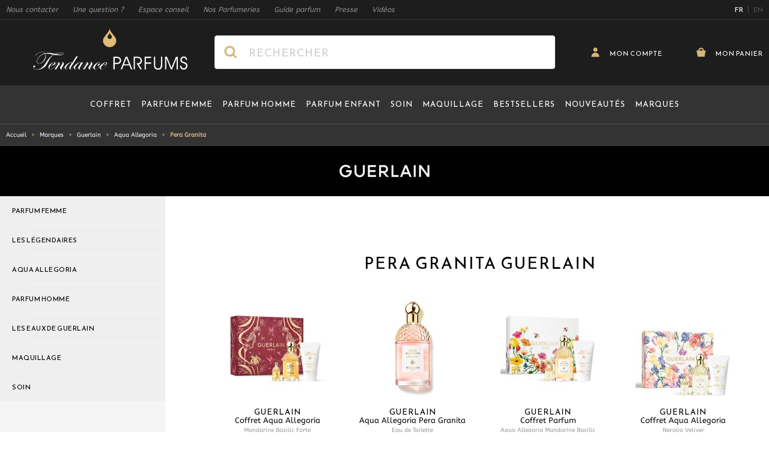

--- FILE ---
content_type: text/html; charset=UTF-8
request_url: https://www.tendance-parfums.com/lignes-produits/guerlain/aqua-allegoria/pera-granita.html
body_size: 57196
content:
 <!doctype html><html lang="fr"><head ><meta charset="utf-8"/>
<meta name="title" content="Pera Granita, Aqua Allegoria, Guerlain  | Tendance Parfums"/>
<meta name="description" content="Retrouvez nos produits Pera Granita  au meilleur prix en cliquant sur notre lien ci-dessus ↑.Chez vous en 48h ¤ Livraison gratuite dès 60€."/>
<meta name="robots" content="INDEX,FOLLOW"/>
<meta name="viewport" content="width=device-width, initial-scale=1"/>
<meta name="p:domain_verify" content="2ce3208779834258897089f22dfb8347"/>
<meta name="msapplication-TileColor" content="#1d1d1d"/>
<meta name="msapplication-TileImage" content="https://cdn.tendance-parfums.com/static/version1767982549/frontend/TendanceParfums/Site/fr_FR/images/favicon/mstile-144x144.png"/>
<meta name="theme-color" content="#1d1d1d"/>
<title>Pera Granita, Aqua Allegoria, Guerlain  | Tendance Parfums</title>
<link  rel="stylesheet" type="text/css"  media="all" href="https://cdn.tendance-parfums.com/static/version1767982549/frontend/TendanceParfums/Site/fr_FR/css/main.min.css" />
<link  rel="stylesheet" type="text/css"  media="all" href="https://cdn.tendance-parfums.com/static/version1767982549/frontend/TendanceParfums/Site/fr_FR/Netreviews_Avisverifies/css/netreviews_category.min.css" />
<link  rel="stylesheet" type="text/css"  media="all" href="https://cdn.tendance-parfums.com/static/version1767982549/frontend/TendanceParfums/Site/fr_FR/css/vendor/nouislider.min.css" />
<link  rel="stylesheet" type="text/css"  media="all" href="https://cdn.tendance-parfums.com/static/version1767982549/frontend/TendanceParfums/Site/fr_FR/css/vendor/tom-select.min.css" />
<link  rel="icon" type="image/x-icon" href="https://cdn.tendance-parfums.com/static/version1767982549/frontend/TendanceParfums/Site/fr_FR/Magento_Theme/favicon.ico" />
<link  rel="shortcut icon" type="image/x-icon" href="https://cdn.tendance-parfums.com/static/version1767982549/frontend/TendanceParfums/Site/fr_FR/Magento_Theme/favicon.ico" />
<script  type="text/javascript"  async="true" src="https://cdn.tendance-parfums.com/static/version1767982549/frontend/TendanceParfums/Site/fr_FR/Dbm_Axeptio/js/checkbox.min.js"></script>
<link  rel="alternate" hreflang="fr" href="https://www.tendance-parfums.com/lignes-produits/guerlain/aqua-allegoria/pera-granita.html" />
<link  rel="alternate" hreflang="en" href="https://www.tendance-parfums.com/en/products-lines/guerlain/aqua-allegoria/pera-granita.html" />
<link  rel="apple-touch-icon" sizes="180x180" href="https://cdn.tendance-parfums.com/static/version1767982549/frontend/TendanceParfums/Site/fr_FR/images/favicon/apple-touch-icon.png" />
<link  rel="icon" type="image/png" sizes="32x32" href="https://cdn.tendance-parfums.com/static/version1767982549/frontend/TendanceParfums/Site/fr_FR/images/favicon/favicon-32x32.png" />
<link  rel="icon" type="image/png" sizes="16x16" href="https://cdn.tendance-parfums.com/static/version1767982549/frontend/TendanceParfums/Site/fr_FR/images/favicon/favicon-16x16.png" />
<link  rel="manifest" href="https://cdn.tendance-parfums.com/static/version1767982549/frontend/TendanceParfums/Site/fr_FR/images/favicon/site.webmanifest" />
<link  rel="canonical" href="https://www.tendance-parfums.com/lignes-produits/guerlain/aqua-allegoria/pera-granita.html" />
   <link rel="preconnect" href="https://www.googletagmanager.com" /><link rel="preconnect" href="https://fonts.googleapis.com" /><link rel="preconnect" href="https://fonts.gstatic.com" crossorigin /><link rel="preload" href="https://cdn.tendance-parfums.com/static/version1767982549/frontend/TendanceParfums/Site/fr_FR/css/secondary.min.css" as="style" onload="this.onload=null;this.rel='stylesheet'"><noscript><link rel="stylesheet" href="https://cdn.tendance-parfums.com/static/version1767982549/frontend/TendanceParfums/Site/fr_FR/css/secondary.min.css"></noscript><link rel="preload" href="https://cdn.tendance-parfums.com/static/version1767982549/frontend/TendanceParfums/Site/fr_FR/css/vendor/swiper-bundle.min.css" as="style" onload="this.onload=null;this.rel='stylesheet'"><noscript><link rel="stylesheet" href="https://cdn.tendance-parfums.com/static/version1767982549/frontend/TendanceParfums/Site/fr_FR/css/vendor/swiper-bundle.min.css"></noscript> <script type="text/javascript" data-no-defer>
    const ga4CookieName = 'dbm_ga4_ids_in_session';
    let ga4LoadedTrigger = false,
        splittedCookie;

    const getDbmGa4Cookie = (cookieName) => {
        if (!splittedCookie) {
            splittedCookie = document.cookie.split("; ");
        }
        if (splittedCookie.length < 2 || !Array.isArray(splittedCookie)) {
            return "";
        }
        let cookie = splittedCookie.find(function (row) {
            return row.startsWith(cookieName + "=");
        });
        if (cookie) {
            return cookie.split("=")[1];
        }
    }

    const setDbmGa4Cookie = (name, value, days) => {
        let expires;
        if (days) {
            let date = new Date();
            date.setTime(date.getTime() + (days * 24 * 60 * 60 * 1000));
            expires = "; expires=" + date.toGMTString();
        } else {
            expires = "";
        }
        document.cookie = name + "=" + value + expires + "; path=/";
    }

    const dbmGa4LoadedEvent = (event) => {
        if (!ga4LoadedTrigger && (event.detail.gaClientId || event.detail.gaClientMarginId)) {
            ga4LoadedTrigger = true;
            const xhr = new XMLHttpRequest(),
                cId = event.detail.gaClientId ? event.detail.gaClientId : '',
                sId = event.detail.gaSessionId ? event.detail.gaSessionId : '',
                                cIdMargin = event.detail.gaClientMarginId ? event.detail.gaClientMarginId : '',
                sIdMargin = event.detail.gaSessionMarginId ? event.detail.gaSessionMarginId : '',
                 formKey = getDbmGa4Cookie("form_key"),
                alreadyInSession = getDbmGa4Cookie(ga4CookieName);
            if (!formKey || alreadyInSession) {
                return;
            }
            xhr.open("POST", "https://www.tendance-parfums.com/ga4/client/save/");
            xhr.onreadystatechange = () => {
                if (xhr.readyState === xhr.DONE &&
                    xhr.status === 200
                ) {
                    let cookieValue = cId + ":" + sId;
                                        cookieValue += "#" + cIdMargin + ":" + sIdMargin;
                     setDbmGa4Cookie(ga4CookieName, cookieValue, 0.25);
                }
            }
            xhr.setRequestHeader(
                "Content-Type",
                "application/x-www-form-urlencoded",
            );
            xhr.send(
                "cId=" + encodeURIComponent(cId) +
                "&sId=" + encodeURIComponent(sId) +
                                "&cIdMargin=" + encodeURIComponent(cIdMargin) +
                "&sIdMargin=" + encodeURIComponent(sIdMargin) +
                 "&form_key=" + encodeURIComponent(formKey)
            );
        }
    }
    if (document.attachEvent) {
        document.attachEvent('dbmGa4Loaded', dbmGa4LoadedEvent);
    } else {
        document.addEventListener('dbmGa4Loaded', dbmGa4LoadedEvent);
    }</script>   <!--Custom Style--><script> sessionStorage.setItem('referrer', sessionStorage.getItem('referrer') || document.referrer); var referrer = sessionStorage.getItem('referrer'); window.dataLayer = window.dataLayer || []; dataLayer.push({ 'Referrer': referrer, }); window._axcb = window._axcb || []; window._axcb.push(function (sdk) { sdk.on('cookies:complete', function (choices) { sessionStorage.removeItem('referrer'); }); }); </script> <style> [x-cloak] { display: none !important; }</style><script>
    var BASE_URL = 'https://www.tendance-parfums.com/';
    var THEME_PATH = 'https://cdn.tendance-parfums.com/static/version1767982549/frontend/TendanceParfums/Site/fr_FR';
    var COOKIE_CONFIG = {
        "expires": null,
        "path": "\u002F",
        "domain": ".tendance\u002Dparfums.com",
        "secure": true,
        "lifetime": "3600",
        "cookie_restriction_enabled": false    };
    var CURRENT_STORE_CODE = 'default';
    var CURRENT_WEBSITE_ID = '1';

    window.hyva = window.hyva || {}

    window.cookie_consent_groups = window.cookie_consent_groups || {}
    window.cookie_consent_groups['necessary'] = true;

    window.cookie_consent_config = window.cookie_consent_config || {};
    window.cookie_consent_config['necessary'] = [].concat(
        window.cookie_consent_config['necessary'] || [],
        [
            'user_allowed_save_cookie',
            'form_key',
            'mage-messages',
            'private_content_version',
            'mage-cache-sessid',
            'last_visited_store',
            'section_data_ids'
        ]
    );</script> <script>
    'use strict';
    (function( hyva, undefined ) {

        function lifetimeToExpires(options, defaults) {

            const lifetime = options.lifetime || defaults.lifetime;

            if (lifetime) {
                const date = new Date;
                date.setTime(date.getTime() + lifetime * 1000);
                return date;
            }

            return null;
        }

        function generateRandomString() {

            const allowedCharacters = '0123456789abcdefghijklmnopqrstuvwxyzABCDEFGHIJKLMNOPQRSTUVWXYZ',
                length = 16;

            let formKey = '',
                charactersLength = allowedCharacters.length;

            for (let i = 0; i < length; i++) {
                formKey += allowedCharacters[Math.round(Math.random() * (charactersLength - 1))]
            }

            return formKey;
        }

        const sessionCookieMarker = {noLifetime: true}

        const cookieTempStorage = {};

        const internalCookie = {
            get(name) {
                const v = document.cookie.match('(^|;) ?' + name + '=([^;]*)(;|$)');
                return v ? v[2] : null;
            },
            set(name, value, days, skipSetDomain) {
                let expires,
                    path,
                    domain,
                    secure,
                    samesite;

                const defaultCookieConfig = {
                    expires: null,
                    path: '/',
                    domain: null,
                    secure: false,
                    lifetime: null,
                    samesite: 'lax'
                };

                const cookieConfig = window.COOKIE_CONFIG || {};

                expires = days && days !== sessionCookieMarker
                    ? lifetimeToExpires({lifetime: 24 * 60 * 60 * days, expires: null}, defaultCookieConfig)
                    : lifetimeToExpires(window.COOKIE_CONFIG, defaultCookieConfig) || defaultCookieConfig.expires;

                path = cookieConfig.path || defaultCookieConfig.path;
                domain = !skipSetDomain && (cookieConfig.domain || defaultCookieConfig.domain);
                secure = cookieConfig.secure || defaultCookieConfig.secure;
                samesite = cookieConfig.samesite || defaultCookieConfig.samesite;

                document.cookie = name + "=" + encodeURIComponent(value) +
                    (expires && days !== sessionCookieMarker ? '; expires=' + expires.toGMTString() : '') +
                    (path ? '; path=' + path : '') +
                    (domain ? '; domain=' + domain : '') +
                    (secure ? '; secure' : '') +
                    (samesite ? '; samesite=' + samesite : 'lax');
            },
            isWebsiteAllowedToSaveCookie() {
                const allowedCookies = this.get('user_allowed_save_cookie');
                if (allowedCookies) {
                    const allowedWebsites = JSON.parse(unescape(allowedCookies));

                    return allowedWebsites[CURRENT_WEBSITE_ID] === 1;
                }
                return false;
            },
            getGroupByCookieName(name) {
                const cookieConsentConfig = window.cookie_consent_config || {};
                let group = null;
                for (let prop in cookieConsentConfig) {
                    if (!cookieConsentConfig.hasOwnProperty(prop)) continue;
                    if (cookieConsentConfig[prop].includes(name)) {
                        group = prop;
                        break;
                    }
                }
                return group;
            },
            isCookieAllowed(name) {
                const cookieGroup = this.getGroupByCookieName(name);
                return cookieGroup
                    ? window.cookie_consent_groups[cookieGroup]
                    : this.isWebsiteAllowedToSaveCookie();
            },
            saveTempStorageCookies() {
                for (const [name, data] of Object.entries(cookieTempStorage)) {
                    if (this.isCookieAllowed(name)) {
                        this.set(name, data['value'], data['days'], data['skipSetDomain']);
                        delete cookieTempStorage[name];
                    }
                }
            }
        };

        hyva.getCookie = (name) => {
            const cookieConfig = window.COOKIE_CONFIG || {};

            if (cookieConfig.cookie_restriction_enabled && ! internalCookie.isCookieAllowed(name)) {
                return cookieTempStorage[name] ? cookieTempStorage[name]['value'] : null;
            }

            return internalCookie.get(name);
        }

        hyva.setCookie = (name, value, days, skipSetDomain) => {
            const cookieConfig = window.COOKIE_CONFIG || {};

            if (cookieConfig.cookie_restriction_enabled && ! internalCookie.isCookieAllowed(name)) {
                cookieTempStorage[name] = {value, days, skipSetDomain};
                return;
            }
            return internalCookie.set(name, value, days, skipSetDomain);
        }


        hyva.setSessionCookie = (name, value, skipSetDomain) => {
            return hyva.setCookie(name, value, sessionCookieMarker, skipSetDomain)
        }

        hyva.getBrowserStorage = () => {
            const browserStorage = window.localStorage || window.sessionStorage;
            if (!browserStorage) {
                console.warn('Browser Storage is unavailable');
                return false;
            }
            try {
                browserStorage.setItem('storage_test', '1');
                browserStorage.removeItem('storage_test');
            } catch (error) {
                console.warn('Browser Storage is not accessible', error);
                return false;
            }
            return browserStorage;
        }

        hyva.postForm = (postParams) => {
            const form = document.createElement("form");

            let data = postParams.data;

            if (! postParams.skipUenc && ! data.uenc) {
                data.uenc = btoa(window.location.href);
            }
            form.method = "POST";
            form.action = postParams.action;

            Object.keys(postParams.data).map(key => {
                const field = document.createElement("input");
                field.type = 'hidden'
                field.value = postParams.data[key];
                field.name = key;
                form.appendChild(field);
            });

            const form_key = document.createElement("input");
            form_key.type = 'hidden';
            form_key.value = hyva.getFormKey();
            form_key.name="form_key";
            form.appendChild(form_key);

            document.body.appendChild(form);

            form.submit();
        }

        hyva.getFormKey = function () {
            let formKey = hyva.getCookie('form_key');

            if (!formKey) {
                formKey = generateRandomString();
                hyva.setCookie('form_key', formKey);
            }

            return formKey;
        }

        hyva.formatPrice = (value, showSign, options = {}) => {
            const formatter = new Intl.NumberFormat(
                'fr\u002DFR',
                Object.assign({
                    style: 'currency',
                    currency: 'EUR',
                    signDisplay: showSign ? 'always' : 'auto'
                }, options)
            );
            return (typeof Intl.NumberFormat.prototype.formatToParts === 'function') ?
                formatter.formatToParts(value).map(({type, value}) => {
                    switch (type) {
                        case 'currency':
                            return '\u20AC' || value;
                        case 'minusSign':
                            return '- ';
                        case 'plusSign':
                            return '+ ';
                        default :
                            return value;
                    }
                }).reduce((string, part) => string + part) :
                formatter.format(value);
        }

 const formatStr = function (str, nStart) {
            const args = Array.from(arguments).slice(2);

            return str.replace(/(%+)([0-9]+)/g, (m, p, n) => {
                const idx = parseInt(n) - nStart;

                if (args[idx] === null || args[idx] === void 0) {
                    return m;
                }
                return p.length % 2
                    ? p.slice(0, -1).replace('%%', '%') + args[idx]
                    : p.replace('%%', '%') + n;
            })
        }

 hyva.str = function (string) {
            const args = Array.from(arguments);
            args.splice(1, 0, 1);

            return formatStr.apply(undefined, args);
        }

 hyva.strf = function () {
            const args = Array.from(arguments);
            args.splice(1, 0, 0);

            return formatStr.apply(undefined, args);
        }

        /**
         * Take a html string as `content` parameter and
         * extract an element from the DOM to replace in
         * the current page under the same selector,
         * defined by `targetSelector`
         */
        hyva.replaceDomElement = (targetSelector, content) => {
            
            const parser = new DOMParser();
            const doc = parser.parseFromString(content, 'text/html');
            const contentNode = doc.querySelector(targetSelector);

            
            if (!contentNode) {
                return;
            }

            hyva.activateScripts(contentNode)

            
            document.querySelector(targetSelector).replaceWith(contentNode);

            
            window.dispatchEvent(new CustomEvent("reload-customer-section-data"));
            hyva.initMessages();
        }

        hyva.activateScripts = (contentNode) => {
            
            
            
            const tmpScripts = contentNode.getElementsByTagName('script');

            if (tmpScripts.length > 0) {
                
                
                const scripts = [];
                for (let i = 0; i < tmpScripts.length; i++) {
                    scripts.push(tmpScripts[i]);
                }

                
                for (let i = 0; i < scripts.length; i++) {
                    let script = document.createElement('script');
                    script.innerHTML = scripts[i].innerHTML;

                    document.head.appendChild(script);

                    
                    scripts[i].parentNode.removeChild(scripts[i]);
                }
            }
            return contentNode;
        }

 const replace = {['+']: '-', ['/']: '_', ['=']: ','};
        hyva.getUenc = () => btoa(window.location.href).replace(/[+/=]/g, match => replace[match]);

        let currentTrap;

        const focusableElements = (rootElement) => {
            const selector = 'button, [href], input, select, textarea, details, [tabindex]:not([tabindex="-1"]';
            return Array.from(rootElement.querySelectorAll(selector))
                .filter(el => {
                    return el.style.display !== 'none'
                        && !el.disabled
                        && el.tabIndex !== -1
                        && (el.offsetWidth || el.offsetHeight || el.getClientRects().length)
                })
        }

        const focusTrap = (e) => {
            const isTabPressed = e.key === 'Tab' || e.keyCode === 9;
            if (!isTabPressed) return;

            const focusable = focusableElements(currentTrap)
            const firstFocusableElement = focusable[0]
            const lastFocusableElement = focusable[focusable.length - 1]

            e.shiftKey
                ? document.activeElement === firstFocusableElement && (lastFocusableElement.focus(), e.preventDefault())
                : document.activeElement === lastFocusableElement && (firstFocusableElement.focus(), e.preventDefault())
        };

        hyva.releaseFocus = (rootElement) => {
            if (currentTrap && (!rootElement || rootElement === currentTrap)) {
                currentTrap.removeEventListener('keydown', focusTrap)
                currentTrap = null
            }
        }
        hyva.trapFocus = (rootElement) => {
            if (!rootElement) return;
            hyva.releaseFocus()
            currentTrap = rootElement
            rootElement.addEventListener('keydown', focusTrap)
            const firstElement = focusableElements(rootElement)[0]
            firstElement && firstElement.focus()
        }

                hyva.alpineInitialized = (fn) => window.addEventListener('alpine:initialized', fn, {once: true})
         window.addEventListener('user-allowed-save-cookie', () => internalCookie.saveTempStorageCookies())

    }( window.hyva = window.hyva || {} ));</script> <script>
    if (!window.IntersectionObserver) {
        window.IntersectionObserver = function (callback) {
            this.observe = el => el && callback(this.takeRecords());
            this.takeRecords = () => [{isIntersecting: true, intersectionRatio: 1}];
            this.disconnect = () => {};
            this.unobserve = () => {};
        }
    }</script> <script>
    window.dataLayer = window.dataLayer || [];
    function gtag(){dataLayer.push(arguments);}
    window.dataLayer.push({
        'event': 'fireRemarketingTag',
        'google_tag_params': {"ecomm_pagetype":"category"}    });</script>  <!-- Google Tag Manager --><script>
    (function(w,d,s,l,i){w[l]=w[l]||[];w[l].push({'gtm.start':
            new Date().getTime(),event:'gtm.js'});var f=d.getElementsByTagName(s)[0],
        j=d.createElement(s),dl=l!='dataLayer'?'&l='+l:'';j.async=true;j.src=
        'https://aw.tendance-parfums.com/vru2jxmldqt73af.js?aw='+i.replace(/^GTM-/, '')+dl;f.parentNode.insertBefore(j,f);
    })(window,document,'script','dataLayer','GTM-P7FNG9B');</script><!-- End Google Tag Manager --> </head><body id="html-body" class="page-with-filter page-products cattype-productline categorypath-lignes-produits-guerlain-aqua-allegoria-pera-granita category-pera-granita catalog-category-view page-layout-2columns-left"> <!-- Google Tag Manager (noscript) --><noscript><iframe src="https://aw.tendance-parfums.com/ns.html?id=GTM-P7FNG9B" height="0" width="0" style="display:none;visibility:hidden"></iframe></noscript><!-- End Google Tag Manager (noscript) --><input name="form_key" type="hidden" value="UUblr5Mwz94vLQhB" />  <noscript><section class="message global noscript border-b-2 border-blue-500 bg-blue-50 shadow-none m-0 px-0 rounded-none font-normal"><div class="container text-center"><p><strong>Javascript est désactivé dans votre navigateur.</strong> <span> Pour une meilleure expérience sur notre site, assurez-vous d’activer JavaScript dans votre navigateur.</span></p></div></section></noscript>    <script>
    document.body.addEventListener('touchstart', () => {}, {passive: true})</script> <div class="page-wrapper"> <script>
    function initCartConfirmationDrawer() {
        return {
            open: false,
            cartItem: {},

            openDrawer(data) {
                if (data.id) {
                    this.setCartItem(data);
                    this.sendAddToCartEventDatalayer();

                    this.$nextTick(() => {
                        this.open = true;
                    });

                    this.$nextTick(() => {
                        const confirmationDrawerScrollable = document.querySelector('#cart-confirmation-drawer .overflow-y-auto');
                        bodyScrollLock.disableBodyScroll(confirmationDrawerScrollable);
                    });
                }
            },

            closeDrawer() {
                this.open = false;

                bodyScrollLock.clearAllBodyScrollLocks();
            },

            setCartItem(data) {
                this.cartItem = data.id ? data : {};
            },

            sendAddToCartEventDatalayer() {
                window.dataLayer.push({
                    'event': 'panier',
                    'eventCategory': 'ajout',
                    'eventAction': 'produit'
                });
                window.dataLayer.push({
                    'event': 'addToCart',
                    'ecommerce': {
                        'currencyCode': 'EUR',
                        'add': {
                            'products': [{
                                'name': this.cartItem.product_name,
                                'id': this.cartItem.product_sku,
                                'price': this.cartItem.product_price,
                                'brand': this.cartItem.brand_name,
                                'quantity': this.cartItem.qty
                            }]
                        }
                    }
                });
            },

            formatPrice(value) {
                return hyva.formatPrice(parseFloat(value.toString().replace(',', '.')), false)
            }
        }
    }</script><section id="cart-confirmation-drawer" x-data="initCartConfirmationDrawer()" @toggle-cart-confirmation.window="openDrawer($event.detail.data)" @keydown.window.escape="closeDrawer()" ><template x-if="cartItem && cartItem.id"><div role="dialog" aria-labelledby="cart-drawer-title" aria-modal="true" @click.away="closeDrawer()" class="fixed items-center inset-0 z-30 flex max-w-full px-1.5" x-show="open" ><div class="backdrop" x-show="open" x-transition:enter="ease-in duration-500" x-transition:enter-start="opacity-0" x-transition:enter-end="opacity-100" x-transition:leave="ease-in duration-500" x-transition:leave-start="opacity-100" x-transition:leave-end="opacity-0" @click="closeDrawer()" aria-label="Close panel"></div><div class="relative w-screen max-w-full sm:max-w-[56.875rem] my-5 mx-auto" x-show="open" x-transition:enter="transform transition ease-in duration-300" x-transition:enter-start="scale-0" x-transition:enter-end="scale-100" x-transition:leave="transform transition ease-in duration-300" x-transition:leave-start="scale-100" x-transition:leave-end="scale-0" ><div x-show="open" x-transition:enter="ease-in duration-300" x-transition:enter-start="opacity-0" x-transition:enter-end="opacity-100" x-transition:leave="ease-in duration-300" x-transition:leave-start="opacity-100" x-transition:leave-end="opacity-0" class="absolute top-0 right-0 flex z-10"><button @click="closeDrawer()" aria-label="Close panel" class="w-11 h-11 flex items-center justify-center close-addtocartDrawer"><svg xmlns="http://www.w3.org/2000/svg" xmlns:xlink="http://www.w3.org/1999/xlink" version="1.1" id="Calque_1" x="0px" y="0px" viewBox="0 0 500 500" style="enable-background:new 0 0 500 500;" xml:space="preserve" class="fill-tp-gold rotate-45" width="16" height="16" role="img">
    <g>
        <polygon style="fill-rule:evenodd;clip-rule:evenodd;" points="490,202 298,202 298,10 202,10 202,202 10,202 10,298 202,298 202,490 298,490 298,298 490,298  "/>
    </g>
<title>plus</title></svg>
</button></div><div class="bg-white max-h-[calc(var(--vh,1vh)*90)] overflow-x-hidden overflow-y-auto"><div id="confirmationDrawerScrollable" class="relative grid gap-6"><div class="flex flex-col sm:flex-row items-start"><div class="flex items-center justify-center pt-5 px-10 sm:p-10 border-r border-tp-lightgrey-100 sm:max-w-[40%] md:max-w-[calc(100%-546px)] w-full h-full"><img :src="cartItem.product_image.src" :height="cartItem.product_image.height" :alt="cartItem.product_image.alt" class="xs:block object-cover object-center h-auto max-w-[200px] sm:max-w-none w-full" /></div><div class="flex-grow-1 w-full sm:max-w-[60%] md:max-w-[546px]"><div class="sm:relative flex flex-col pt-2.5 pb-10 px-8 sm:p-8"><div class="inline-flex items-center mb-6"><span class="font-Reemkufi text-tp-20 sm:text-tp-32 text-black antialiased leading-115 addToCartDrawer__Title" x-text="cartItem.brand_name + ' ' + cartItem.product_name"></span></div><div class="mb-9 flex justify-between items-center border-t border-b border-tp-lightgrey-800 h-12"><span class="font-Reemkufi text-tp-16 text-black leading-115 pr-5" x-text="cartItem.product_child_contenance"></span> <span class="font-Reemkufi text-tp-28 text-black leading-115 flex-shrink-0" x-html="formatPrice(cartItem.product_price)"></span></div><span class="block font-Abeezee text-tp-darkgrey-400 text-tp-14 leading-115 mb-2.5 sm:mb-14 addToCartDrawer__text">a bien été ajouté à votre panier.</span> <div class="w-full flex flex-col-reverse md:flex-row items-center gap-3.5 md:gap-3"><button @click="closeDrawer()" class="btn btn-secondary px-3 w-full md:w-auto flex-shrink-0">Retour aux produits</button> <a href="https://www.tendance-parfums.com/checkout/cart/" class="btn btn-primary px-3 w-full"><svg xmlns="http://www.w3.org/2000/svg" enable-background="new 0 0 500 500" viewBox="0 0 500 500" class="fill-white mr-[9px] -mt-1" width="20" height="20" role="img"><path d="m394 162c0-79.5-64.5-144-144-144s-144 64.5-144 144h-96l64 320h352l64-320zm-224 0c0-44.1 35.9-80 80-80s80 35.9 80 80z"/><title>cart</title></svg>
 Voir mon panier</a></div></div></div></div></div></div></div></div></template></section> <section id="addtocart-drawer" x-data="initAddtocartDrawer()" @toggle-addtocart.window="openDrawer($event.detail.data)" @keydown.window.escape="closeDrawer()"><template x-if="cartItem && cartItem.id"><div role="dialog" aria-labelledby="cart-drawer-title" aria-modal="true" @click.away="closeDrawer()" class="fixed items-center inset-0 z-30 flex max-w-full px-1.5" x-show="open"><div class="backdrop" x-show="open" x-transition:enter="ease-in duration-500" x-transition:enter-start="opacity-0" x-transition:enter-end="opacity-100" x-transition:leave="ease-in duration-500" x-transition:leave-start="opacity-100" x-transition:leave-end="opacity-0" @click="closeDrawer()" aria-label="Close panel"></div><div class="relative w-screen max-w-full sm:max-w-[56.875rem] my-5 mx-auto" x-show="open" x-transition:enter="transform transition ease-in duration-300" x-transition:enter-start="scale-0" x-transition:enter-end="scale-100" x-transition:leave="transform transition ease-in duration-300" x-transition:leave-start="scale-100" x-transition:leave-end="scale-0"><div x-show="open" x-transition:enter="ease-in duration-300" x-transition:enter-start="opacity-0" x-transition:enter-end="opacity-100" x-transition:leave="ease-in duration-300" x-transition:leave-start="opacity-100" x-transition:leave-end="opacity-0" class="absolute top-0 right-0 flex z-10"><button @click="closeDrawer()" aria-label="Close panel" class="w-11 h-11 flex items-center justify-center close-addtocartDrawer"><svg xmlns="http://www.w3.org/2000/svg" xmlns:xlink="http://www.w3.org/1999/xlink" version="1.1" id="Calque_1" x="0px" y="0px" viewBox="0 0 500 500" style="enable-background:new 0 0 500 500;" xml:space="preserve" class="fill-tp-gold rotate-45" width="16" height="16" role="img">
    <g>
        <polygon style="fill-rule:evenodd;clip-rule:evenodd;" points="490,202 298,202 298,10 202,10 202,202 10,202 10,298 202,298 202,490 298,490 298,298 490,298  "/>
    </g>
<title>plus</title></svg>
</button></div><div class="bg-white max-h-[calc(var(--vh,1vh)*90)] overflow-x-hidden overflow-y-auto"><div id="addToCartDrawerScrollable" class="grid gap-6"><div class="flex flex-col sm:flex-row items-start"><div class="flex items-center justify-center pt-5 px-10 sm:p-10 border-r border-tp-lightgrey-100 sm:max-w-[40%] md:max-w-[calc(100%-546px)] w-full h-full"><img :src="getImageUrl()" :alt="cartItem.product_image.alt" :height="cartItem.product_image.height" class="xs:block object-cover object-center h-auto max-w-[200px] sm:max-w-none w-full" /></div><div class="flex-grow-1 w-full sm:max-w-[60%] md:max-w-[546px]"><div class="sm:relative flex flex-col pt-2.5 px-8 sm:p-8"><div class="inline-flex items-center mb-6"><span class="font-Reemkufi text-tp-20 sm:text-tp-32 text-black antialiased leading-115 addToCartDrawer__Title" x-text="cartItem.brand_name + ' ' + cartItem.product_name"></span></div><template x-if="cartItem.type === 'parfum'"><div class="mb-[97px] sm:mb-[70px]"><span class="block font-Abeezee text-tp-darkgrey-400 text-tp-14 leading-115 mb-2.5 addToCartDrawer__subtitle">Veuillez sélectionner une contenance :</span> <div class="grid grid-cols-1 xs:grid-cols-2 gap-3.5 xs:gap-5"><template x-for="child in cartItem.children"><button x-text="child.product_name + ' - ' + formatPrice(child.product_price)" :class="{ 'bg-tp-darkgrey-500 text-white': selectedChildItemId == child.id }" @click="setSelectedChildItem(child, true)" class="min-h-[3rem] leading-115 text-tp-13 text-left font-Reemkufi rounded-md border border-tp-lightgrey-1100 hover:bg-tp-darkgrey-500 hover:text-white duration-300 ease-in transition-colors py-2.5 px-4"></button></template></div></div></template><template x-if="cartItem.type === 'teinte'"><div><span class="block font-Abeezee text-tp-darkgrey-400 text-tp-14 leading-115 mb-2.5">Veuillez sélectionner une couleur :</span> <div class="flex xs:items-center flex-col xs:flex-row wrapper__choices mb-5"><select x-model="selectedChildItemId" @change="setSelectedChildItemById($event.target.options[$event.target.selectedIndex].value)" class="js-customSelectTeinte"><template x-for="child in cartItem.children"><option x-text="child.product_name" :value="child.id" :data-color-thumb="child.product_image_thumb.src" :data-inStock="child.stock ? 'true' : 'false'"></option></template></select> <div class="wrapper__choices__price font-Reemkufi text-tp-19 text-black xs:pl-5 mt-5 xs:mt-0" x-text="selectedChildItem ? formatPrice(selectedChildItem.product_price) : ''"></div></div><div class="grid grid-teinte mb-[97px] sm:mb-16"><template x-for="child in cartItem.children"><div class="inline-flex items-center justify-center h-10 w-10 hover:border-solid hover:border-black hover:border-2 cursor-pointer transition-colors duration-300 ease-in" :class="{ 'border-solid border-black border-2': selectedChildItemId === child.id, 'opacity-30': child.stock === false }" @click="setSelectedChildItem(child, true), $dispatch('refresh_tomSelect')"><img :title="child.product_name" :alt="child.product_name" :src="child.product_image_thumb.src" :width="child.product_image_thumb.width" :height="child.product_image_thumb.height"/></div></template></div></div></template><div class="w-full flex flex-col-reverse md:flex-row items-center gap-3.5 md:gap-3"><button @click="closeDrawer()" class="btn btn-secondary whitespace-nowrap px-3 w-full md:w-auto hidden sm:flex flex-shrink-0">Retour aux produits</button> <form :action="isSelectedChildItemSalable() ? cartItem.action_url : productAlertUrl" method="post" :id="isSelectedChildItemSalable() ? 'product_addtocart_form_drawer' : 'product_stockalert_form_drawer'" class="w-full absolute sm:static bottom-0 left-0 px-5 py-2.5 sm:p-0 bg-white border-t border-tp-lightgrey-200"><template x-if="isSelectedChildItemSalable()"><div><input type="hidden" name="product" :value="cartItem.id" /><input type="hidden" name="selected_configurable_option" :value="selectedChildItemId" /><input type="hidden" name="related_product" id="related-products-field" value="" /><template x-for="attribute in cartItem.attributes"><input type="hidden" :name="'super_attribute[' + attribute.id + ']'" :value="selectedChildItemAttributeValueId" /></template><button @click.prevent.stop="submitForm($dispatch)" class="btn btn-primary px-3 w-full text-tp-10 sm:text-tp-16" :disabled="isLoading"><svg xmlns="http://www.w3.org/2000/svg" enable-background="new 0 0 500 500" viewBox="0 0 500 500" class="fill-white mr-[9px] -mt-1" width="20" height="20" role="img"><path d="m394 162c0-79.5-64.5-144-144-144s-144 64.5-144 144h-96l64 320h352l64-320zm-224 0c0-44.1 35.9-80 80-80s80 35.9 80 80z"/><title>cart</title></svg>
 <div x-show="isLoading">Ajout en cours...</div><div x-show="!isLoading">Ajouter au panier</div></button></div></template><template x-if="!isSelectedChildItemSalable()"><button @click.prevent.stop="submitAlertForm()" class="btn btn-primary px-3 text-tp-10 sm:text-tp-16 mx-auto" :disabled="isLoading">M&#039;avertir de la disponibilité</button></template></form></div></div></div></div></div></div></div></div></template></section><script>
    function initAddtocartDrawer() {
        return {
            open: false,
            cartItem: {},
            selectedChildItem: false,
            selectedChildItemId: false,
            selectedChildItemAttributeValueId: false,
            isLoading: false,
            productAlertUrl: '',
            customSelectInstance: false,
            formHasFormKey: false,

            openDrawer(data) {
                if (data && data.id) {
                    this.setCartItem(data);
                    this.$nextTick(() => {
                        this.open = true;

                        this.$nextTick(() => {
                            const confirmationDrawerScrollable = document.querySelector('#addtocart-drawer .overflow-y-auto');
                            bodyScrollLock.disableBodyScroll(confirmationDrawerScrollable);
                        });

                        const selectTeinteElt = document.querySelector('#addtocart-drawer .js-customSelectTeinte');

                        if (selectTeinteElt && !this.customSelectInstance) {
                            var settings = {
                                closeAfterSelect: true,
                                maxItems: 1,
                                plugins: ['change_listener'],
                                controlInput: '<input type="text" autocomplete="off" size="1" inputmode="none"/>',
                                render: {
                                    option: function(data, escape) {
                                        return `<div class="flex items-center !pl-2.5 !pr-10">
                                            <img width="20" height="20" class="mr-3 ${data.instock === 'true' ? '' : 'opacity-30'}" src="${escape(data.colorThumb)}" alt="${escape(data.text)} - image">
                                            <span class="font-Abeezee text-tp-14 text-tp-darkgrey-400 leading-none mt-0.5 ${data.instock === 'true' ? '' : 'line-through'}">${escape(data.text)}</span></div>`;
                                    },
                                    item: function(data, escape) {
                                        return `<div class="!flex items-center">
                                            <img width="20" height="20" class="mr-3 ${data.instock === 'true' ? '' : 'opacity-30'}" src="${escape(data.colorThumb)}" alt="${escape(data.text)} - image">
                                            <span class="font-Abeezee text-tp-14 text-tp-darkgrey-400 leading-none mt-0.5 ${data.instock === 'true' ? '' : 'line-through'}">${escape(data.text)}</span></div>`;
                                    },
                                },
                            };

                            this.customSelectInstance = new TomSelect(selectTeinteElt, settings);

                            this.customSelectInstance.on('dropdown_close', () => {
                                this.customSelectInstance.blur();
                            });

                            document.addEventListener('refresh_tomSelect', () => {
                                this.$nextTick(() => {
                                    this.customSelectInstance.trigger('change');
                                });
                            });
                        } else if (this.customSelectInstance) {
                            this.customSelectInstance.refreshOptions(false);
                        }
                    });
                }
            },

            closeDrawer() {
                this.open = false;
                bodyScrollLock.clearAllBodyScrollLocks();
                this.setSelectedChildItem(false, true);
            },

            setCartItem(data) {
                this.cartItem = data.id ? data : {};
                if (this.cartItem.children && this.cartItem.children.length) {
                    this.cartItem.children.forEach(child => {
                        if (child.is_active) {
                            this.setSelectedChildItem(child, true);
                            return;
                        }
                    });
                }
            },

            getImageUrl() {
                return this.selectedChildItem ? this.selectedChildItem['product_image'].src : this.cartItem['product_image'].src;
            },

            setSelectedChildItem(child, canChangeId) {
                this.selectedChildItem = child;
                
                if (canChangeId) {
                    this.selectedChildItemId = child ? child.id : false;
                }
                this.productAlertUrl = child && child.product_alert_url ? child.product_alert_url : '';
                this.setSelectedChildItemAttributeValueId();
            },

            setSelectedChildItemById(childItemId) {
                this.cartItem.children.forEach(child => {
                    if (child.id == childItemId) {
                        this.setSelectedChildItem(child, false);
                        return;
                    }
                });
            },

            isSelectedChildItemSalable() {
                return this.selectedChildItem && this.selectedChildItem['stock'];
            },

            setSelectedChildItemAttributeValueId() {
                if (!this.selectedChildItem) {
                    this.selectedChildItemAttributeValueId = false;
                    return;
                }
                if (this.cartItem.attributes && this.cartItem.attributes.length) {
                    this.cartItem.attributes.forEach(attribute => {
                        if (attribute.options &&
                            attribute.options.length) {
                            attribute.options.forEach(option => {
                                if (option.products && option.products.includes(this.selectedChildItemId)) {
                                    this.selectedChildItemAttributeValueId = option.id;
                                    return;
                                }
                            });
                        }
                    });
                }
            },

            formatPrice(value) {
                return hyva.formatPrice(value);
            },

            getParams(form) {
                const formData = new FormData(form);
                formData.append('isAjax', true);
                return new URLSearchParams(formData).toString();
            },

            addFormKey(form) {
                if (!this.formHasFormKey) {
                    const form_key = document.createElement("input");
                    form_key.type = 'hidden';
                    form_key.value = hyva.getFormKey();
                    form_key.name = "form_key";
                    form.appendChild(form_key);
                    this.formHasFormKey = true;
                }
            },

            submitForm($dispatch) {
                if (this.isLoading) {
                    return;
                }

                const form = document.getElementById('product_addtocart_form_drawer');
                
                this.addFormKey(form);
                const url = form.getAttribute('action');
                const options = {
                    method: 'POST',
                    headers: {
                        'Content-Type': 'application/x-www-form-urlencoded'
                    },
                    body: this.getParams(form)
                };

                this.isLoading = true;

                fetch(url, options)
                    .then((response) => {
                        if (response.redirected) {
                            window.location.href = response.url;
                        } else if (response.ok) {
                            return response.json();
                        } else {
                            typeof window.dispatchMessages !== "undefined" && window.dispatchMessages(
                                [{
                                    type: "warning",
                                    text: "Impossible d’ajouter ce produit au panier."
                                }], 5000
                            );
                        }
                        this.isLoading = false;
                    })
                    .then((response) => {
                        this.open = false;

                        if (response.backUrl) {
                            window.location.href = response.backUrl;
                        }

                        if (response.id) {
                            this.$nextTick(() => {
                                $dispatch('toggle-cart-confirmation', {
                                    data: response
                                });
                                this.setSelectedChildItem(false, true);
                            });
                        }

                        const reloadCustomerDataEvent = new CustomEvent('reload-customer-section-data');
                        window.dispatchEvent(reloadCustomerDataEvent);

                        this.isLoading = false;

                        if (!response.id) {
                            this.closeDrawer()
                        }
                    })
                    .catch((err) => {
                        this.isLoading = false;
                        this.closeDrawer()
                    });
            },

            submitAlertForm() {
                if (this.isLoading) {
                    return;
                }
                this.isLoading = true;
                const form = document.getElementById('product_stockalert_form_drawer');
                
                this.addFormKey(form);
                form.submit();
            }
        }
    }</script> <script>
    function initAuthentication() {
        return {
            open: false,
            forceAuthentication: false,
            checkoutUrl: 'https://www.tendance-parfums.com/checkout/index/',
            errors: 0,
            hasCaptchaToken: 0,
            displayErrorMessage: false,
            errorMessages: [],
            setErrorMessages: function setErrorMessages(messages) {
                this.errorMessages = [messages];
                this.displayErrorMessage = this.errorMessages.length;
            },
            bindBouncer() {
                
                document.addEventListener('bouncerFormValid', (event) => {
                    const formId = event.target.id;
                    
                    if (formId === 'login-form') {
                        this.submitForm();
                    }
                }, false);

                document.addEventListener('bouncerShowError', function (event) {
                    
                    var field = event.target;
                    field.closest('.field').classList.add('has-error');
                }, false);

                document.addEventListener('bouncerRemoveError', function (event) {
                    
                    var field = event.target;
                    field.closest('.field').classList.remove('has-error');
                }, false);

            },
            submitForm: function () {
                
                const $form = document.querySelector('#login-form');
                
                if (this.errors === 0) {
                    this.dispatchLoginRequest($form);
                }
            },
            onPrivateContentLoaded: function (data) {
                const isLoggedIn = data.customer && data.customer.firstname;
                if (data.cart && !isLoggedIn) {
                    this.forceAuthentication = !data.cart.isGuestCheckoutAllowed;
                }
            },
            redirectIfAuthenticated: function (event) {
                if (event.detail && event.detail.url) {
                    this.checkoutUrl = event.detail.url;
                }
                if (!this.forceAuthentication) {
                    window.location.href = this.checkoutUrl;
                }
            },
            dispatchLoginRequest: function(form) {
                this.isLoading = true;
                const username = this.$refs['customer-email'].value;
                const password = this.$refs['customer-password'].value;
                const formKey = hyva.getFormKey();
                const bodyFields = {
                    'username': username,
                    'password': password,
                    'formKey': formKey
                };
                 const fieldName = 'g\u002Drecaptcha\u002Dresponse';
                const recaptchaField = form[fieldName];
                if (recaptchaField) {
                    bodyFields[fieldName] = recaptchaField.value;
                }
                fetch('https://www.tendance-parfums.com/customer/ajax/login/', {
                        method: 'POST',
                        headers: {
                            'Content-Type': 'application/json',
                            'X-Requested-With': 'XMLHttpRequest'
                        },
                        body: JSON.stringify(bodyFields)
                    }
                ).then(response => {
                        return response.json()
                    }
                ).then(data=> {
                    this.isLoading = false;
                    if (data.errors) {
                        dispatchMessages([{
                            type: 'error',
                            text: data.message
                        }], 5000);
                        this.errors = 1;
                        this.hasCaptchaToken = 0;
                    } else {
                        window.location.href = this.checkoutUrl;
                    }
                });
            }
        }
    }</script><section id="authentication-popup" x-cloak x-data="initAuthentication()" @private-content-loaded.window="onPrivateContentLoaded($event.detail.data)" @toggle-authentication.window="open = forceAuthentication; redirectIfAuthenticated(event), $nextTick(() => {bodyScrollLock.disableBodyScroll($el.querySelector('.overflow-y-auto'))})" @keydown.window.escape="open = false, $nextTick(() => {bodyScrollLock.clearAllBodyScrollLocks()})" ><div role="dialog" aria-modal="true" x-cloak @click.away="open = false, $nextTick(() => {bodyScrollLock.clearAllBodyScrollLocks()})" class="fixed items-center inset-0 z-30 flex max-w-full px-1.5" :class="{ 'hidden': !open, 'fixed': open }" ><div class="backdrop" x-show="open" x-transition:enter="ease-in transition duration-500" x-transition:enter-start="opacity-0" x-transition:enter-end="opacity-100" x-transition:leave="ease-in transition duration-500" x-transition:leave-start="opacity-100" x-transition:leave-end="opacity-0" @click="open = false, $nextTick(() => {bodyScrollLock.clearAllBodyScrollLocks()})" aria-label="Close panel"></div><div class="relative w-screen max-w-full sm:max-w-4xl my-5 mx-auto" x-show="open" x-transition:enter="transform transition ease-in duration-300" x-transition:enter-start="scale-0" x-transition:enter-end="scale-100" x-transition:leave="transform transition ease-in duration-300" x-transition:leave-start="scale-100" x-transition:leave-end="scale-0" ><div x-show="open" x-cloak="" x-transition:enter="ease-in duration-300" x-transition:enter-start="opacity-0" x-transition:enter-end="opacity-100" x-transition:leave="ease-in duration-300" x-transition:leave-start="opacity-100" x-transition:leave-end="opacity-0" class="absolute top-0 right-0 flex z-10"><button @click="open = false;" aria-label="Close panel" class="w-11 h-11 flex items-center justify-center close-addtocartDrawer"><svg xmlns="http://www.w3.org/2000/svg" xmlns:xlink="http://www.w3.org/1999/xlink" version="1.1" id="Calque_1" x="0px" y="0px" viewBox="0 0 500 500" style="enable-background:new 0 0 500 500;" xml:space="preserve" class="fill-tp-gold rotate-45" width="16" height="16" role="img">
    <g>
        <polygon style="fill-rule:evenodd;clip-rule:evenodd;" points="490,202 298,202 298,10 202,10 202,202 10,202 10,298 202,298 202,490 298,490 298,298 490,298  "/>
    </g>
<title>plus</title></svg>
</button></div><div class="bg-white max-h-[calc(var(--vh,1vh)*90)] overflow-x-hidden overflow-y-auto"><div class="grid gap-3 grid-cols-1 md:grid-cols-2 px-5 py-12 md:p-12"><div class="block-new-customer bg-tp-lightgrey-200 rounded-md px-4 py-8 sm:px-8 flex flex-col items-center justify-start"><span id="authenticate-customer-login" class="font-Abeezee text-tp-20 text-tp-darkgrey-400 text-center leading-115 mb-8">Nouveau client ?</span> <p class="hidden sm:block text-tp-13 text-center m-0">En créant un compte sur notre boutique, vous pourrez passer vos commandes plus rapidement, enregistrer plusieurs adresses de livraison, consulter et suivre vos commandes, et plein d&#039;autres choses encore.</p><div class="w-full mx-auto mt-auto"><a href="https://www.tendance-parfums.com/customer/account/create/" class="btn btn-primary w-full" name="send"><span>Créer un compte</span></a></div></div><div class="block-new-customer bg-tp-lightgrey-200 rounded-md px-4 py-8 sm:px-8 flex flex-col items-center justify-between"><span id="authenticate-customer-login" class="font-Abeezee text-tp-20 text-tp-darkgrey-400 text-center leading-115 mb-8">Compte existant</span> <form class="form form-login w-full bouncer" method="post" x-init="bindBouncer()" @submit.prevent="submitForm()" id="login-form" > <div class="fieldset login"><div class="field email required mb-3.5"><div class="flex flex-col w-full rounded-md border border-tp-lightgrey-800 px-2.5 pt-2 pb-0 items-start justify-start relative"><label class="label leading-[18px]" for="customer-email"><span>Adresse email<span class="is-required">*</span></span></label> <input name="username" id="customer-email" x-ref="customer-email" @change="errors = 0" type="email" required data-bouncer-target="#email-error" class="form-input input !h-[1.875rem] !border-0 !p-0 m-0 subpixel-antialiased w-full" /></div><div id="email-error"></div></div><div class="field password required mb-3.5"><div class="flex flex-col w-full rounded-md border border-tp-lightgrey-800 px-2.5 pt-2 pb-0 items-start justify-start relative"><label for="password" class="label leading-[18px]"><span>Mot de passe</span><span class="is-required">*</span></label> <input name="password" id="password" type="password" required x-ref="customer-password" @change="errors = 0" data-bouncer-target="#pass-error" class="form-input input !h-[1.875rem] !border-0 !p-0 m-0 subpixel-antialiased w-full" /></div><div id="pass-error"></div></div><input name="context" type="hidden" value="checkout" /><div class="flex flex-wrap items-center justify-between mb-6"><div class="font-Reemkufi text-tp-12 leading-115 block w-full md:w-1/2 mb-3 md:mb-0"><span class="is-required !ml-0">*</span> Champs obligatoires</div><a class="font-Abeezee text-tp-gold text-tp-13 leading-115 underline hover:no-underline block w-full md:w-1/2" href="https://www.tendance-parfums.com/customer/account/forgotpassword/"><span>Mot de passe oublié ?</span></a></div><div class="w-full mx-auto"><button type="submit" class="btn btn-primary w-full" name="send"><span>Connexion</span></button></div></div></form><div class="mx-4"></div></div></div></div></div></div></section><header class="page-header">  <script type="application/javascript" async
 src="https://static.klaviyo.com/onsite/js/klaviyo.js?company_id=SgkSWA"></script><div x-data="initKlaviyoCustomerTracking()" @private-content-loaded.window="sendCustomerDataToKlaviyo(event.detail.data)"></div><script>
        function initKlaviyoCustomerTracking() {
            return {
                sendCustomerDataToKlaviyo(data) {
                    window._learnq = window._learnq || [];
                    const customer = data.customer;

                    if (customer && customer.email) {
                        window._learnq.push(['identify', {
                            $email: customer.email,
                            $first_name: customer.firstname ? customer.firstname : '',
                            $last_name:  customer.lastname ? customer.lastname : ''
                        }]);
                    }
                }
            }
        }</script> <div id="header" class="lg:bg-tp-darkgrey-500"> <div class="preHeader"><div class="2xl:container px-5 lg:px-2.5 hidden sm:flex justify-left items-center"> <a class="mx-3 ml-0" href="https://www.tendance-parfums.com/contact/">Nous contacter</a> <a class="mx-3" href="https://www.tendance-parfums.com/faq/">Une question ?</a> <a class="mx-3" href="https://www.tendance-parfums.com/espace-conseil/">Espace conseil</a> <a class="mx-3" href="https://www.tendance-parfums.com/nos-parfumeries/">Nos Parfumeries</a> <a class="mx-3" href="https://www.tendance-parfums.com/univers-parfum.html">Guide parfum</a> <a class="mx-3" href="https://www.tendance-parfums.com/presse/">Presse</a> <a class="mx-3 mr-0" href="https://www.tendance-parfums.com/videos.html">Vidéos</a>   <div class="languagesSwitcher ml-auto"> <a href="https://www.tendance-parfums.com/stores/store/redirect/___store/default/___from_store/default/uenc/aHR0cHM6Ly93d3cudGVuZGFuY2UtcGFyZnVtcy5jb20vbGlnbmVzLXByb2R1aXRzL2d1ZXJsYWluL2FxdWEtYWxsZWdvcmlhL3BlcmEtZ3Jhbml0YS5odG1sP19fX3N0b3JlPWRlZmF1bHQ~/" class="active" >FR</a> <span class="separator"></span>   <a href="https://www.tendance-parfums.com/stores/store/redirect/___store/tendance_en_migrated/___from_store/default/uenc/aHR0cHM6Ly93d3cudGVuZGFuY2UtcGFyZnVtcy5jb20vZW4vbGlnbmVzLXByb2R1aXRzL2d1ZXJsYWluL2FxdWEtYWxsZWdvcmlhL3BlcmEtZ3Jhbml0YS5odG1sP19fX3N0b3JlPXRlbmRhbmNlX2VuX21pZ3JhdGVk/" class="" >EN</a>   </div></div></div> <div class="2xl:container px-5 lg:px-2.5 header-nav-holder z-20 bg-tp-darkgrey-500" x-data="initHeader()" @private-content-loaded.window="getData($event.detail.data)" ><div class="header-nav"><div class="nav__icon flex lg:hidden js-nav-toggle"><span></span></div> <a class="logo" href="https://www.tendance-parfums.com/" title="Tendance&#x20;Parfums&#x20;&#x3A;&#x20;Parfumerie&#x20;en&#x20;ligne" aria-label="store logo"><img src="https://cdn.tendance-parfums.com/static/version1767982549/frontend/TendanceParfums/Site/fr_FR/images/logo.svg" title="Tendance&#x20;Parfums&#x20;&#x3A;&#x20;Parfumerie&#x20;en&#x20;ligne" alt="Tendance&#x20;Parfums&#x20;&#x3A;&#x20;Parfumerie&#x20;en&#x20;ligne" width="189" height="64" /></a> <div id="search-content"> <div class="searchBar mx-auto text-black" x-data="initMirasvitSearch()" @click.away="closeSearch"><div class="overlay" @click="isOpen = false" x-show="isOpen" x-cloak></div><form class="form minisearch z-10" id="search_mini_form" action="https://www.tendance-parfums.com/catalogsearch/result/" method="get" autocomplete="off"><svg xmlns="http://www.w3.org/2000/svg" enable-background="new 0 0 500 500" viewBox="0 0 500 500" class="fill-tp-gold" width="22" height="22" role="img"><path clip-rule="evenodd" d="m490 439.2-109.7-109.6c23-32.9 36.4-73 36.4-116.2.1-112.3-91-203.4-203.3-203.4s-203.4 91.1-203.4 203.4 91.1 203.4 203.4 203.4c43.2 0 83.2-13.5 116.2-36.4l109.6 109.6zm-408.2-225.8c0-72.7 58.9-131.6 131.6-131.6s131.6 58.9 131.6 131.6-58.9 131.6-131.6 131.6-131.6-58.9-131.6-131.6z" fill-rule="evenodd"/><title>zoom</title></svg>
 <label class="hidden" for="search" data-role="minisearch-label"><span>Rechercher</span></label> <input id="search" x-ref="searchInput" type="search" name="q" value="" placeholder="Rechercher" maxlength="128" class="w-full p-2 text-lg leading-normal transition appearance-none text-grey-800 focus:outline-none focus:border-transparent lg:text-xl" x-on:keyup.debounce.300="doSearch($refs.searchInput.value)" x-on:click.debounce.150="openSearch" x-on:keydown.debounce.100="startSearch($refs.searchInput.value)" /><button class="js-form__close form__close" type="button" x-show="isOpen" x-cloak @click="document.querySelector('#search').value = '', isOpen = !isOpen"><svg xmlns="http://www.w3.org/2000/svg" xmlns:xlink="http://www.w3.org/1999/xlink" version="1.1" id="Calque_1" x="0px" y="0px" viewBox="0 0 500 500" style="enable-background:new 0 0 500 500;" xml:space="preserve" class="fill-tp-gold" width="25" height="25" role="img">
    <g>
        <polygon style="fill-rule:evenodd;clip-rule:evenodd;" points="490,202 298,202 298,10 202,10 202,202 10,202 10,298 202,298 202,490 298,490 298,298 490,298  "/>
    </g>
<title>plus</title></svg>
</button></form><div x-cloak x-show="isOpen" id="mirasvitSearchResults" class="search__results"> <div class="flex flex-col md:flex-row flex-wrap justify-center items-center w-full md:h-full absolute select-none z-40" style="left: 50%;top: 50%;transform: translateX(-50%) translateY(-50%);background: rgba(255,255,255,0.7);" x-show="isLoading" x-transition:enter="ease-out duration-200" x-transition:enter-start="opacity-0" x-transition:enter-end="opacity-100" x-transition:leave="ease-in duration-200" x-transition:leave-start="opacity-100" x-transition:leave-end="opacity-0"><svg width="60" height="15" viewBox="0 0 120 30" xmlns="http://www.w3.org/2000/svg" fill="#d8b775"><circle cx="15" cy="15" r="15"><animate attributeName="r" from="15" to="15" begin="0s" dur="0.8s" values="15;9;15" calcMode="linear" repeatCount="indefinite" /><animate attributeName="fill-opacity" from="1" to="1" begin="0s" dur="0.8s" values="1;.5;1" calcMode="linear" repeatCount="indefinite" /></circle><circle cx="60" cy="15" r="9" fill-opacity="0.3"><animate attributeName="r" from="9" to="9" begin="0s" dur="0.8s" values="9;15;9" calcMode="linear" repeatCount="indefinite" /><animate attributeName="fill-opacity" from="0.5" to="0.5" begin="0s" dur="0.8s" values=".5;1;.5" calcMode="linear" repeatCount="indefinite" /></circle><circle cx="105" cy="15" r="15"><animate attributeName="r" from="15" to="15" begin="0s" dur="0.8s" values="15;9;15" calcMode="linear" repeatCount="indefinite" /><animate attributeName="fill-opacity" from="1" to="1" begin="0s" dur="0.8s" values="1;.5;1" calcMode="linear" repeatCount="indefinite" /></circle></svg><div class="md:ml-10 text-primary text-xl">Chargement en cours...</div></div> <template x-if="searchResults"><div class="search__results__wrapper"><div class="search__results__left"><div class="search__results__content"><template x-for="item in searchItems"><div class="search__results__item"><a x-bind:href="`${item.url}`"><img x-bind:src="`${item.imageUrl}`" class="mx-auto" /><div><span class="results__item__brand" x-html="item.brand"></span> <span class="results__item__name" x-html="item.name"></span> <span class="results__item__chapo" x-html="item.chapo"></span></div></a></div></template><template x-if="searchItems == ''"><p class="font-Abeezee text-black text-tp-16 m-0 px-7">Aucun résultat</p></template></div><div class="w-full" x-show="searchItemsTotal > 8"><a x-bind:href="numberResultsUrl" class="search__moreResults__btn"><span> <svg xmlns="http://www.w3.org/2000/svg" xmlns:xlink="http://www.w3.org/1999/xlink" version="1.1" id="Calque_1" x="0px" y="0px" viewBox="0 0 500 500" style="enable-background:new 0 0 500 500;" xml:space="preserve" class="fill-black" width="10" height="10" role="img">
    <g>
        <polygon style="fill-rule:evenodd;clip-rule:evenodd;" points="490,202 298,202 298,10 202,10 202,202 10,202 10,298 202,298 202,490 298,490 298,298 490,298  "/>
    </g>
<title>plus</title></svg>
</span> Voir plus de produits</a></div></div><div class="search__results__right"><div class="p-7 border-b border-tp-lightgrey-800"><div class="search__results__title">Catégories</div><template x-for="category in searchCategories"><div class="category__item"><template x-for="categoryParent in category.parents"><a x-bind:href="`${categoryParent.url}`"><span x-html="categoryParent.name"></span></a></template><a x-bind:href="`${category.url}`"><span x-html="category.name"></span></a></div></template><template x-if="searchCategories == ''"><p class="font-Abeezee text-black text-tp-16 m-0">Aucun résultat</p></template></div><div class="p-7"><div class="search__results__title">Marques</div><template x-for="brand in searchBrands"><div class="category__item"><a x-bind:href="`${brand.url}`"><span x-html="brand.name"></span></a></div></template><template x-if="searchBrands == ''"><p class="font-Abeezee text-black text-tp-16 m-0">Aucun résultat</p></template></div></div></div></template><template x-if="noResults && !isLoading"><div class="search__results__wrapper"><div class="search__results__left"><div class="search__results__content"><template x-if="searchItems == ''"><p class="font-Abeezee text-black text-tp-16 m-0 px-7">Aucun résultat</p></template></div></div><div class="search__results__right"><div class="p-7 border-b border-tp-lightgrey-800"><div class="search__results__title">Catégories</div><template x-if="searchCategories == ''"><p class="font-Abeezee text-black text-tp-16 m-0">Aucun résultat</p></template></div><div class="p-7"><div class="search__results__title">Marques</div><template x-if="searchBrands == ''"><p class="font-Abeezee text-black text-tp-16 m-0">Aucun résultat</p></template></div></div></div></template></div></div><script>
    function initMirasvitSearch() {
        return {
            
            searchResults: false,
            noResults: false,
            isLoading: false,
            isOpen: false,
            php_config: {"query":"","priceFormat":{"pattern":"%s\u00a0\u20ac","precision":2,"requiredPrecision":2,"decimalSymbol":",","groupSymbol":"\u202f","groupLength":3,"integerRequired":false},"minSearchLength":2,"url":"https:\/\/www.tendance-parfums.com\/searchautocomplete\/ajax\/suggest\/","storeId":"1","delay":300,"isAjaxCartButton":false,"isShowCartButton":false,"isShowImage":true,"isShowPrice":false,"isShowSku":false,"isShowRating":false,"isShowDescription":false,"isShowStockStatus":false,"layout":"1column","popularTitle":"Popular Suggestions","popularSearches":[],"isTypeaheadEnabled":false,"typeaheadUrl":"https:\/\/www.tendance-parfums.com\/searchautocomplete\/ajax\/typeahead\/","minSuggestLength":2,"currency":"EUR","limit":24},
            searchItems: [],
            searchCategories: [],
            searchBrands: [],
            xhttp: false,
            numberResults: '',
            numberResultsUrl: '',
            searchItemsTotal: '',
            searchCategoriesTotal: '',
            searchBrandsTotal: '',

            searchMap: {
                'blackbird_contentmanager_content': 'Brands',
                'magento_catalog_category': 'Categories',
                'magento_catalog_product': 'Items'
            },

            openSearch: function() {
                searchValue = document.getElementById("search").value.length;
                if (searchValue >= this.php_config.minSearchLength) {
                    this.isOpen = true;
                } else {
                    this.hideSearchResults();
                }
            },
            startSearch: function(e) {
                this.isOpen = e && e.length >= this.php_config.minSearchLength;
            },
            closeSearch: function() {
                this.isOpen = false;
            },
            showSearchResults: function() {
                this.searchResults = true;
            },
            hideSearchResults: function() {
                this.searchResults = false;
            },
            showNoResults: function() {
                this.noResults = true;
            },
            hideNoResults: function() {
                this.noResults = false;
            },
            setNumberResults(text) {
                this.numberResults = text;
            },
            setNumberResultsUrl(text) {
                this.numberResultsUrl = text;
            },
            resetSearchData: function() {
                
                this.searchBrands = [];
                this.searchBrandsTotal = 0;
                this.searchCategories = [];
                this.searchCategoriesTotal = 0;
                this.searchItems = [];
                this.searchItemsTotal = 0;
            },

            doSearch: function(query) {
                var self = this;
                
                if (query.length < this.php_config.minSearchLength) {
                    this.isLoading = false;
                    this.hideSearchResults();
                    return;
                } else {
                    this.isLoading = true;
                    this.showSearchResults();
                }

                
                if (this.xhttp) {
                    try {
                        this.xhttp.abort();
                    } catch {

                    }
                }
                this.xhttp = new XMLHttpRequest();
                var xhttp = this.xhttp;

                var queryEncoded = encodeURIComponent(query);
                var url = this.php_config.url.replace(/\/$/, "") + "/?q=" + queryEncoded + "&store_id=" + this.php_config.storeId + "&cat=false";

                xhttp.open("GET", url, true);
                xhttp.setRequestHeader("Content-Type", "application/json");

                xhttp.onreadystatechange = function() {
                    if (this.readyState == 4 && this.status == 200) {
                        
                        var response = JSON.parse(this.responseText);

                        self.resetSearchData();

                        
                        for (index in response.indexes) {

                            if (response.indexes[index].items.length > 0) {
                                var res = response.indexes[index];
                                var map = null;

                                if (self.searchMap[res.identifier]) {
                                    map = self.searchMap[res.identifier];
                                    self['search' + map] = res.items;
                                    self['search' + map + 'Total'] = res.totalItems;
                                }
                            }
                        }

                        self.isLoading = false;
                        self.hideNoResults();
                        self.setNumberResults(response.textAll);
                        self.setNumberResultsUrl(response.urlAll);

                        if (response.noResults) {
                            self.hideSearchResults();
                            self.showNoResults();
                        }
                    }
                };
                xhttp.send();
            }
        }
    }</script></div><div class="header-nav-tools relative"> <div x-data="initCustomerMenu()" @private-content-loaded.window="receiveCustomerData($event.detail.data)" class="relative inline-flex account-link" ><a href="https&#x3A;&#x2F;&#x2F;www.tendance-parfums.com&#x2F;customer&#x2F;account&#x2F;" id="customer-menu" class="link" title="Mon&#x20;compte"  ><svg xmlns="http://www.w3.org/2000/svg" enable-background="new 0 0 500 500" viewBox="0 0 500 500" class="fill-tp-gold" width="15" height="15" aria-hidden="true"><g clip-rule="evenodd" fill-rule="evenodd"><path d="m452.8 490v-12.3c0-112.5-90.8-203.8-202.8-203.8s-202.8 91.2-202.8 203.8v12.3z"/><path d="m249.7 10c60.3 0 109.2 48.7 109.2 108.7s-48.9 108.7-109.2 108.7-109.2-48.7-109.2-108.7 48.9-108.7 109.2-108.7z"/></g></svg>
 <span class="label"><span class="hidden lg:inline">Mon compte</span></span></a> </div><script>
    function initCustomerMenu() {
        return {
            open: false,
            customer: false,
            receiveCustomerData(data) {
                if (data.customer) {
                    this.customer = data.customer;
                }
            }
        }
    }</script> <div class="cart__wrapper"><a id="menu-cart-icon" title="Mon panier" @click.prevent.stop="$dispatch('toggle-cart',{});$dispatch('opened-cart-menu')" class="link" href="https://www.tendance-parfums.com/checkout/cart/index/" ><svg xmlns="http://www.w3.org/2000/svg" enable-background="new 0 0 500 500" viewBox="0 0 500 500" class="fill-tp-gold hidden lg:block" width="15" height="15" role="img"><path d="m394 162c0-79.5-64.5-144-144-144s-144 64.5-144 144h-96l64 320h352l64-320zm-224 0c0-44.1 35.9-80 80-80s80 35.9 80 80z"/><title>cart</title></svg>
 <svg xmlns="http://www.w3.org/2000/svg" enable-background="new 0 0 500 500" viewBox="0 0 500 500" class="fill-tp-gold lg:hidden" width="15" height="15" role="img"><path d="m394 162c0-79.5-64.5-144-144-144s-144 64.5-144 144h-96l64 320h352l64-320zm-256 0c0-61.8 50.2-112 112-112s112 50.2 112 112z"/><title>cart-large</title></svg>
 <span class="label"><span class="hidden lg:inline">Mon panier</span> <span x-text="cart.summary_count_withoutgift" class="menuCart__count font-Abeezee text-tp-12 lg:text-tp-gold absolute lg:relative lg:-top-2 w-3 h-3 lg:w-auto lg:h-auto bg-white lg:bg-transparent text-white rounded-xl lg:rounded-none p-0 -bottom-0.5 right-0" :class="{ 'hidden': !cart.summary_count_withoutgift, 'inline': cart.summary_count_withoutgift }"></span></span></a>  <script>
    function initCartDrawer() {
        return {
            open: false,
            isLoading: false,
            cart: {},
            maxItemsToDisplay: 10,
            itemsCount: 0,
            totalCartAmount: 0,
            getData(data) {
                if (data.cart) {
                    this.cart = data.cart;
                    this.itemsCount = data.cart.items && data.cart.items.length || 0;
                    this.totalCartAmount = this.cart.summary_count || 0;
                    this.setCartItems();
                }
                this.isLoading = false;
            },
            cartItems: [],
            getItemCountTitle() {
                return hyva.strf('(%0 sur %1)', this.maxItemsToDisplay, this.itemsCount)
            },
            setCartItems() {
                this.cartItems = this.cart.items && this.cart.items
                    .sort((a, b) => b.item_id - a.item_id)
                    .filter(item => item.product_sku !== 'emballage-cadeau') || [];

                if (this.maxItemsToDisplay > 0) {
                    this.cartItems = this.cartItems.slice(0, parseInt(this.maxItemsToDisplay, 10));
                }
            },
            deleteItemFromCart(item) {
                this.isLoading = true;

                const formKey = hyva.getFormKey();
                const postUrl = BASE_URL + 'checkout/sidebar/removeItem/';

                fetch(postUrl, {
                    "headers": {
                        "content-type": "application/x-www-form-urlencoded; charset=UTF-8",
                    },
                    "body": "form_key=" + formKey + "&item_id=" + item.item_id,
                    "method": "POST",
                    "mode": "cors",
                    "credentials": "include"
                }).then(response => {
                    if (response.redirected) {
                        window.location.href = response.url;
                    } else if (response.ok) {
                        return response.json();
                    } else {
                        window.dispatchMessages && window.dispatchMessages([{
                            type: 'warning',
                            text: 'Could\u0020not\u0020remove\u0020item\u0020from\u0020quote.'
                        }]);
                        this.isLoading = false;
                    }
                }).then(result => {
                    window.dataLayer.push({
                        'event': 'removeFromCart',
                        'ecommerce': {
                            'remove': {
                                'products': [{
                                    'name': item.product_name,
                                    'id': item.product_sku,
                                    'price': item.product_price_value,
                                    'brand': item.product_brand,
                                    'quantity': item.qty
                                }]
                            }
                        }
                    });
                    window.dispatchMessages && window.dispatchMessages([{
                        type: result.success ? 'success' : 'error',
                        text: result.success
                            ? 'Vous\u0020avez\u0020supprim\u00E9\u0020l\u0027\u00E9l\u00E9ment.'
                            : result.error_message
                    }], result.success ? 5000 : 0)
                    window.dispatchEvent(new CustomEvent('reload-customer-section-data'));
                });
            },
            isCartEmpty() {
                return this.totalCartAmount === 0;
            },
            changeItemQtyFromCart(itemId, qty) {
                qty = parseInt(qty);
                if (!Number.isInteger(qty)) {
                    window.dispatchMessages && window.dispatchMessages([{
                        type: 'error',
                        text: 'Veuillez\u0020saisir\u0020un\u0020nombre\u0020entier.'
                    }], 0);
                    return;
                }
                this.isLoading = true;

                const formKey = hyva.getFormKey();
                const postUrl = BASE_URL + 'checkout/sidebar/updateItemQty/';

                fetch(postUrl, {
                    "headers": {
                        "content-type": "application/x-www-form-urlencoded; charset=UTF-8",
                    },
                    "body": "form_key=" + formKey + "&item_id=" + itemId + "&item_qty=" + qty,
                    "method": "POST",
                    "mode": "cors",
                    "credentials": "include"
                }).then(response => {
                    if (response.redirected) {
                        window.location.href = response.url;
                    } else if (response.ok) {
                        return response.json();
                    } else {
                        this.isLoading = false;
                    }
                }).then(result => {
                    if (result.success) {
                        window.dispatchEvent(new CustomEvent('reload-customer-section-data'));
                        return;
                    }
                    window.dispatchMessages && window.dispatchMessages([{
                        type: 'error',
                        text: result.error_message
                    }], 0)
                    this.isLoading = false;
                });
            }
        }
    }</script><section id="cart-drawer" x-cloak x-data="initCartDrawer()" x-defer="interact" x-init="$nextTick(() => { $dispatch('reload-customer-section-data') });" @private-content-loaded.window="getData($event.detail.data)" @toggle-cart.window="open=true" @opened-account-menu.window="open=false" @keydown.window.escape="open=false" ><div role="dialog" aria-labelledby="cart-drawer-title" aria-modal="true" @click.away="open=false" class="cart-drawer-popin" ><div x-show="open"><div class="bg-white" :class=" isCartEmpty() ? 'cartEmpty' : '' " ><button @click="open=false" aria-label="Close panel" class="absolute right-2.5 top-2.5 close-button"><svg xmlns="http://www.w3.org/2000/svg" xmlns:xlink="http://www.w3.org/1999/xlink" version="1.1" id="Calque_1" x="0px" y="0px" viewBox="0 0 500 500" style="enable-background:new 0 0 500 500;" xml:space="preserve" class="fill-tp-gold" width="16" height="16" role="img">
    <g>
        <polygon style="fill-rule:evenodd;clip-rule:evenodd;" points="490,202 298,202 298,10 202,10 202,202 10,202 10,298 202,298 202,490 298,490 298,298 490,298  "/>
    </g>
<title>plus</title></svg>
</button> <header class="flex items-center"><span id="cart-drawer-title" x-text="isCartEmpty() ? 'Panier vide' : 'Mon panier'"></span></header><div x-show="isCartEmpty()" class="text__empty"><span>Vous n&#039;avez aucun produit dans votre panier.</span></div><template x-if="!isCartEmpty()"><div class="items__wrapper"><template x-for="item in cartItems"><div class="item__product flex"><a :href="item.product_url"><img :src="item.product_image.src" :width="item.product_image.width" :height="item.product_image.height" /></a> <div class="flex flex-col pl-2.5"><div><span class="item__product__brand" x-html="item.product_brand"></span> <a :href="item.product_url"><span class="item__product__name" x-html="item.product_name"></span></a> <span class="item__product__content" x-html="item.product_contenance"></span> <span class="item__product__chapo" x-html="item.product_chapo"></span></div><div class="input__quantity"><button class="disabled:cursor-not-allowed" :disabled="item.qty <= 1" @click="if(item.qty > 1) { item.qty --; $nextTick(() => { document.querySelector(`#qty-${item.item_id}`).dispatchEvent(new Event('input')); }); }">-</button> <input type="text" :id="`qty-${item.item_id}`" :name="`qty-${item.item_id}`" x-model.number="item.qty" :value="item.qty" class="form-input js-maskNumber" max="5" min="1" @focus.once="$dispatch('initMask', '.js-maskNumber')" @input.debounce.500="changeItemQtyFromCart(item.item_id, $event.target.value);" /><button class="disabled:cursor-not-allowed" :disabled="item.qty >= 5" @click="if(item.qty < 5) { item.qty ++; $nextTick(() => { document.querySelector(`#qty-${item.item_id}`).dispatchEvent(new Event('input')); }); }">+</button></div></div><div class="flex flex-col ml-auto"><span x-html="item.product_price"></span> <button class="inline-flex remove__button" @click="deleteItemFromCart(item)" ><svg xmlns="http://www.w3.org/2000/svg" enable-background="new 0 0 500 500" viewBox="0 0 500 500" class="fill-tp-gold" width="11" height="11" role="img"><path clip-rule="evenodd" d="m322 58v-48h-144v48h-144v48h432v-48zm-240 432h336v-336h-336zm240-288h48v240h-48zm-96 0h48v240h-48zm-96 0h48v240h-48z" fill-rule="evenodd"/><title>basket</title></svg>
</button></div></div></template></div></template><template x-if="!isCartEmpty()"><div><div class="subtotal"><span class="subtotal__text">Sous-Total</span> <span class="subtotal__value" x-html="cart.subtotal"></span></div><template x-if="cart.francomsg"><div class="franco__message flex items-center"><svg xmlns="http://www.w3.org/2000/svg" enable-background="new 0 0 500 500" viewBox="0 0 500 500" class="fill-tp-gold" width="17" height="17" role="img"><path d="m40 447c0 16.8 13.5 30.4 30 30.4h150v-212.5h-180zm420-303.5h-94.9c6.8-4.7 12.7-9.4 16.7-13.6 24.2-24.6 24.2-64.7 0-89.3-23.5-24-64.5-23.9-88 0-13 13.2-47.5 67-42.8 102.9h-2.2c4.7-35.9-29.8-89.7-42.8-102.9-23.5-23.9-64.5-23.9-88 0-24.2 24.6-24.2 64.7 0 89.3 4.1 4.2 10 8.9 16.8 13.6h-94.8c-16.5 0-30 13.6-30 30.4v45.5c0 8.4 6.7 15.2 15 15.2h195v-60.7h60v60.7h195c8.3 0 15-6.8 15-15.2v-45.5c0-16.8-13.4-30.4-30-30.4zm-241.8-1s-1.3 1-5.5 1c-20.7 0-60.3-21.8-73.2-35-12.6-12.8-12.6-33.7 0-46.5 6.1-6.2 14.2-9.6 22.7-9.6 8.6 0 16.6 3.4 22.7 9.6 20.2 20.6 40.3 73.1 33.3 80.5zm69.1 1c-4.3 0-5.5-1-5.5-1-7-7.3 13.1-59.9 33.3-80.5 12.1-12.3 33.2-12.4 45.5 0 12.6 12.8 12.6 33.7 0 46.5-13 13.2-52.6 35-73.3 35zm-7.3 333.9h150c16.6 0 30-13.6 30-30.4v-182.1h-180z"/><title>present</title></svg>
 <span> Plus que <strong x-html="cart.francomsg"></strong> et la livraison vous sera offerte !</span></div></template><template x-if="!cart.francomsg"><div class="franco__message flex items-center"><svg xmlns="http://www.w3.org/2000/svg" enable-background="new 0 0 500 500" viewBox="0 0 500 500" class="fill-tp-gold" width="17" height="17" role="img"><path d="m40 447c0 16.8 13.5 30.4 30 30.4h150v-212.5h-180zm420-303.5h-94.9c6.8-4.7 12.7-9.4 16.7-13.6 24.2-24.6 24.2-64.7 0-89.3-23.5-24-64.5-23.9-88 0-13 13.2-47.5 67-42.8 102.9h-2.2c4.7-35.9-29.8-89.7-42.8-102.9-23.5-23.9-64.5-23.9-88 0-24.2 24.6-24.2 64.7 0 89.3 4.1 4.2 10 8.9 16.8 13.6h-94.8c-16.5 0-30 13.6-30 30.4v45.5c0 8.4 6.7 15.2 15 15.2h195v-60.7h60v60.7h195c8.3 0 15-6.8 15-15.2v-45.5c0-16.8-13.4-30.4-30-30.4zm-241.8-1s-1.3 1-5.5 1c-20.7 0-60.3-21.8-73.2-35-12.6-12.8-12.6-33.7 0-46.5 6.1-6.2 14.2-9.6 22.7-9.6 8.6 0 16.6 3.4 22.7 9.6 20.2 20.6 40.3 73.1 33.3 80.5zm69.1 1c-4.3 0-5.5-1-5.5-1-7-7.3 13.1-59.9 33.3-80.5 12.1-12.3 33.2-12.4 45.5 0 12.6 12.8 12.6 33.7 0 46.5-13 13.2-52.6 35-73.3 35zm-7.3 333.9h150c16.6 0 30-13.6 30-30.4v-182.1h-180z"/><title>present</title></svg>
 <span> Vous bénéficiez de la livraison offerte</span></div></template><div class="wrapper__buttons flex gap-1"><a href="https://www.tendance-parfums.com/checkout/cart/" class="inline-flex btn btn-secondary leading-115">Voir mon panier</a> <a @click.prevent.stop="$dispatch('toggle-authentication', {url: 'https://www.tendance-parfums.com/checkout/'});" href="https://www.tendance-parfums.com/checkout/" class="inline-flex btn btn-primary leading-115">Valider ma commande</a></div></div></template></div></div> <div class="flex flex-col flex-wrap justify-center items-center w-full md:h-full absolute select-none z-40" style="left: 50%;top: 50%;transform: translateX(-50%) translateY(-50%);background: rgba(255,255,255,0.7);" x-show="isLoading" x-transition:enter="ease-out duration-200" x-transition:enter-start="opacity-0" x-transition:enter-end="opacity-100" x-transition:leave="ease-in duration-200" x-transition:leave-start="opacity-100" x-transition:leave-end="opacity-0"><svg width="60" height="15" viewBox="0 0 120 30" xmlns="http://www.w3.org/2000/svg" fill="#d8b775"><circle cx="15" cy="15" r="15"><animate attributeName="r" from="15" to="15" begin="0s" dur="0.8s" values="15;9;15" calcMode="linear" repeatCount="indefinite" /><animate attributeName="fill-opacity" from="1" to="1" begin="0s" dur="0.8s" values="1;.5;1" calcMode="linear" repeatCount="indefinite" /></circle><circle cx="60" cy="15" r="9" fill-opacity="0.3"><animate attributeName="r" from="9" to="9" begin="0s" dur="0.8s" values="9;15;9" calcMode="linear" repeatCount="indefinite" /><animate attributeName="fill-opacity" from="0.5" to="0.5" begin="0s" dur="0.8s" values=".5;1;.5" calcMode="linear" repeatCount="indefinite" /></circle><circle cx="105" cy="15" r="15"><animate attributeName="r" from="15" to="15" begin="0s" dur="0.8s" values="15;9;15" calcMode="linear" repeatCount="indefinite" /><animate attributeName="fill-opacity" from="1" to="1" begin="0s" dur="0.8s" values="1;.5;1" calcMode="linear" repeatCount="indefinite" /></circle></svg><div class="text-primary text-xl">Chargement en cours...</div></div></div></section></div></div></div></div> <div class="nav__close js-nav-desktop-backdrop" x-cloak></div><div class="z-20 order-2 sm:order-1 lg:order-2 navigation flex justify-center" id="menuMobileScrollable"><div id="nav-desktop" class="2xl:container lg:block lg:relative" x-cloak-mobile><nav class="transition-display">  <div class="level-0 js-level-0" data-index="category-node-15"><a class="level-0__link" href="https://www.tendance-parfums.com/coffret.html" title="Coffret" >Coffret</a>  <div class="nav__show flex lg:hidden js-nav-showLevel-2"><svg xmlns="http://www.w3.org/2000/svg" xmlns:xlink="http://www.w3.org/1999/xlink" version="1.1" id="Calque_1" x="0px" y="0px" width="20" height="20" viewBox="0 0 500 500" style="enable-background:new 0 0 500 500;" xml:space="preserve" class="fill-white" role="img">
<style type="text/css">
	.st0{fill-rule:evenodd;clip-rule:evenodd;}
</style>
<g>
	<polygon class="st0" points="401.7,252.1 167.3,490 96.3,417.9 261.7,250 96.3,82.1 167.3,10 401.7,247.9 403.7,250  "/>
</g>
<title>arrow-right</title></svg>
</div><div class="level-1 z-10 hidden"> <div class="col-left bg-tp-darkgrey-500"><div class="nav__hide flex lg:hidden js-nav-showLevel-2"><svg xmlns="http://www.w3.org/2000/svg" xmlns:xlink="http://www.w3.org/1999/xlink" version="1.1" id="Calque_1" x="0px" y="0px" width="20" height="20" viewBox="0 0 500 500" style="enable-background:new 0 0 500 500;" xml:space="preserve" class="fill-white" role="img">
<style type="text/css">
	.st0{fill-rule:evenodd;clip-rule:evenodd;}
</style>
<g>
	<polygon class="st0" points="98.3,252.1 332.7,490 403.7,417.9 238.3,250 403.7,82.1 332.7,10 98.3,247.9 96.3,250  "/>
</g>
<title>arrow-left</title></svg>
 <span>Coffret</span></div><div class="col-left-column"> <div class="level-2">            <a href="https://www.tendance-parfums.com/coffret/coffret-parfum-feminin.html" title="Coffret&#x20;Femme" class="category__title__link">Coffret&#x20;Femme</a>  <ul>            <li class="subCategory__title">
                <a href="https://www.tendance-parfums.com/coffret/coffret-parfum-feminin/luxe-iconique.html" title="Les&#x20;Ic&#xF4;nes&#x20;du&#x20;Luxe" >Les&#x20;Ic&#xF4;nes&#x20;du&#x20;Luxe</a>
            </li>            <li class="subCategory__title">
                <a href="https://www.tendance-parfums.com/coffret/coffret-parfum-feminin/mode-tendance.html" title="Couture&#x20;&amp;&#x20;Tendance" >Couture&#x20;&amp;&#x20;Tendance</a>
            </li>            <li class="subCategory__title">
                <a href="https://www.tendance-parfums.com/coffret/coffret-parfum-feminin/glamour-seduction.html" title="Glamour&#x20;&amp;&#x20;S&#xE9;duction" >Glamour&#x20;&amp;&#x20;S&#xE9;duction</a>
            </li></ul></div> <div class="level-2">            <a href="https://www.tendance-parfums.com/coffret/coffret-parfum-masculin.html" title="Coffret&#x20;Homme" class="category__title__link">Coffret&#x20;Homme</a>  <ul>            <li class="subCategory__title">
                <a href="https://www.tendance-parfums.com/coffret/coffret-parfum-masculin/seduction-intense.html" title="S&#xE9;duction&#x20;&amp;&#x20;Nuit" >S&#xE9;duction&#x20;&amp;&#x20;Nuit</a>
            </li>            <li class="subCategory__title">
                <a href="https://www.tendance-parfums.com/coffret/coffret-parfum-masculin/business-chic.html" title="Chic&#x20;&amp;&#x20;&#xC9;l&#xE9;gants" >Chic&#x20;&amp;&#x20;&#xC9;l&#xE9;gants</a>
            </li>            <li class="subCategory__title">
                <a href="https://www.tendance-parfums.com/coffret/coffret-parfum-masculin/sport-fraicheur.html" title="&#xC9;nergie&#x20;&amp;&#x20;Fra&#xEE;cheur" >&#xC9;nergie&#x20;&amp;&#x20;Fra&#xEE;cheur</a>
            </li></ul></div> <div class="level-2">            <a href="https://www.tendance-parfums.com/coffret/coffret-parfum-enfant.html" title="Coffret&#x20;Enfant" class="category__title__link">Coffret&#x20;Enfant</a>  <ul>            <li class="subCategory__title">
                <a href="https://www.tendance-parfums.com/coffret/coffret-parfum-enfant/idees-cadeaux.html" title="Quel&#x20;Coffret&#x20;Offrir&#x20;&#x3F;" >Quel&#x20;Coffret&#x20;Offrir&#x20;&#x3F;</a>
            </li></ul></div></div></div><div class="col-right"> <a href="https://www.tendance-parfums.com/coffret/best-seller.html" title="Best&#x20;Seller" class="bestSeller__title">Best Seller</a>   <div class="card__product"><div class="card__product--thumb">  <button type="button" class="card__product--icon" aria-label="Ajouter&#x20;au&#x20;panier" title="Ajouter&#x20;au&#x20;panier" x-data="{}" @click.prevent.stop="$dispatch('toggle-addtocart',{ data: config174594_696c4512b7c7b, dispatch: $dispatch});" ><img x-cloak data-src="https://cdn.tendance-parfums.com/static/version1767982549/frontend/TendanceParfums/Site/fr_FR/Hyva_Theme/svg/cart-white.svg" class="hover:opacity-100 lazy" fetchPriority="low" width="20" height="20" aria-hidden="true" alt="Ajouter&#x20;au&#x20;panier" /></button> <script>
    const config174594_696c4512b7c7b = {"action_url":"https:\/\/www.tendance-parfums.com\/checkout\/cart\/add\/uenc\/aHR0cHM6Ly93d3cudGVuZGFuY2UtcGFyZnVtcy5jb20vLndlbGwta25vd24vcGFzc2tleS1lbmRwb2ludHM~\/product\/174594\/","id":"174594","product_name":"Coffret Parfum IKKS Baby","brand_name":"IKKS","type":"parfum","product_image":{"src":"https:\/\/cdn2.tendance-parfums.com\/media\/resized\/328\/328\/catalog\/product\/i\/k\/ikks-coffret-baby-girl_1.jpg","alt":"Coffret Parfum","height":328},"images":{"346220":[{"thumb":"https:\/\/cdn2.tendance-parfums.com\/media\/catalog\/product\/cache\/8e5f71e93638faa49f642457537cfd82\/i\/k\/ikks-coffret-baby-girl.jpg","img":"https:\/\/cdn2.tendance-parfums.com\/media\/catalog\/product\/cache\/23bb21750342584be4864873512ab5cc\/i\/k\/ikks-coffret-baby-girl.jpg","full":"https:\/\/cdn2.tendance-parfums.com\/media\/catalog\/product\/cache\/934dad35f49b92f890a895f54d785505\/i\/k\/ikks-coffret-baby-girl.jpg","caption":null,"position":"1","isMain":true,"type":"image"}],"346219":[{"thumb":"https:\/\/cdn2.tendance-parfums.com\/media\/catalog\/product\/cache\/8e5f71e93638faa49f642457537cfd82\/i\/k\/ikks-baby-boy-coffret.jpg","img":"https:\/\/cdn2.tendance-parfums.com\/media\/catalog\/product\/cache\/23bb21750342584be4864873512ab5cc\/i\/k\/ikks-baby-boy-coffret.jpg","full":"https:\/\/cdn2.tendance-parfums.com\/media\/catalog\/product\/cache\/934dad35f49b92f890a895f54d785505\/i\/k\/ikks-baby-boy-coffret.jpg","caption":null,"position":"1","isMain":true,"type":"image"}]},"attributes":[{"id":"197","code":"configurable_link","label":"Lien configurable","options":[{"id":"1177","label":"2","products":["346220"]},{"id":"1086","label":"1","products":["346219"]}],"position":"0"}],"children":[{"id":"346220","ean":"3331849020148","product_image":{"src":"https:\/\/cdn2.tendance-parfums.com\/media\/catalog\/product\/cache\/e75d3945dbf9e33b053d90ad300b39ce\/i\/k\/ikks-coffret-baby-girl.jpg","thumb_src":"https:\/\/cdn2.tendance-parfums.com\/media\/catalog\/product\/cache\/feb4e66417077bb2a4b0b219acaa832c\/i\/k\/ikks-coffret-baby-girl.jpg"},"product_price":"28.50","stock":false,"product_alert_url":"https:\/\/www.tendance-parfums.com\/productalert\/add\/stock\/product_id\/346220\/uenc\/aHR0cHM6Ly93d3cudGVuZGFuY2UtcGFyZnVtcy5jb20vLndlbGwta25vd24vcGFzc2tleS1lbmRwb2ludHM~\/","is_active":false,"append_images":true,"product_name":"Vapo 100 ml + Doudou"},{"id":"346219","ean":"3331849020131","product_image":{"src":"https:\/\/cdn2.tendance-parfums.com\/media\/catalog\/product\/cache\/e75d3945dbf9e33b053d90ad300b39ce\/i\/k\/ikks-baby-boy-coffret.jpg","thumb_src":"https:\/\/cdn2.tendance-parfums.com\/media\/catalog\/product\/cache\/feb4e66417077bb2a4b0b219acaa832c\/i\/k\/ikks-baby-boy-coffret.jpg"},"product_price":"28.50","stock":true,"product_alert_url":"","is_active":true,"append_images":true,"product_name":"Vapo 100 ml + Doudou Gar\u00e7on"}]};</script> <a href="https://www.tendance-parfums.com/ikks-coffret-baby.html" title="Coffret Parfum" rel="nofollow" ><img class="lazy" src="[data-uri]" data-src="https://cdn2.tendance-parfums.com/media/resized/178/178/catalog/product/i/k/ikks-coffret-baby-girl_1.jpg" alt="IKKS Baby Coffret Parfum IKKS" /></a></div> <a class="card__product--brand" href="https://www.tendance-parfums.com/ikks-coffret-baby.html" title="IKKS" rel="nofollow">IKKS</a>  <a class="card__product--name" href="https://www.tendance-parfums.com/ikks-coffret-baby.html" title="Coffret Parfum" >Coffret Parfum</a> <a class="card__product--cat" href="https://www.tendance-parfums.com/ikks-coffret-baby.html" title="IKKS Baby" rel="nofollow">IKKS Baby</a></div></div></div></div>  <div class="level-0 js-level-0" data-index="category-node-6"><a class="level-0__link" href="https://www.tendance-parfums.com/parfum-femme.html" title="Parfum&#x20;Femme" >Parfum Femme</a>  <div class="nav__show flex lg:hidden js-nav-showLevel-2"><svg xmlns="http://www.w3.org/2000/svg" xmlns:xlink="http://www.w3.org/1999/xlink" version="1.1" id="Calque_1" x="0px" y="0px" width="20" height="20" viewBox="0 0 500 500" style="enable-background:new 0 0 500 500;" xml:space="preserve" class="fill-white" role="img">
<style type="text/css">
	.st0{fill-rule:evenodd;clip-rule:evenodd;}
</style>
<g>
	<polygon class="st0" points="401.7,252.1 167.3,490 96.3,417.9 261.7,250 96.3,82.1 167.3,10 401.7,247.9 403.7,250  "/>
</g>
<title>arrow-right</title></svg>
</div><div class="level-1 z-10 hidden"> <div class="col-left bg-tp-darkgrey-500"><div class="nav__hide flex lg:hidden js-nav-showLevel-2"><svg xmlns="http://www.w3.org/2000/svg" xmlns:xlink="http://www.w3.org/1999/xlink" version="1.1" id="Calque_1" x="0px" y="0px" width="20" height="20" viewBox="0 0 500 500" style="enable-background:new 0 0 500 500;" xml:space="preserve" class="fill-white" role="img">
<style type="text/css">
	.st0{fill-rule:evenodd;clip-rule:evenodd;}
</style>
<g>
	<polygon class="st0" points="98.3,252.1 332.7,490 403.7,417.9 238.3,250 403.7,82.1 332.7,10 98.3,247.9 96.3,250  "/>
</g>
<title>arrow-left</title></svg>
 <span>Parfum Femme</span></div><div class="col-left-column"> <div class="level-2">            <a href="https://www.tendance-parfums.com/parfum-femme/feminin.html" title="Parfum&#x20;F&#xE9;minin" class="category__title__link">Parfum&#x20;F&#xE9;minin</a>  <ul>            <li class="subCategory__title">
                <a href="https://www.tendance-parfums.com/parfum-femme/feminin/eau-de-toilette.html" title="Eau&#x20;de&#x20;Toilette" >Eau&#x20;de&#x20;Toilette</a>
            </li>            <li class="subCategory__title">
                <a href="https://www.tendance-parfums.com/parfum-femme/feminin/eau-de-parfum.html" title="Eau&#x20;de&#x20;Parfum" >Eau&#x20;de&#x20;Parfum</a>
            </li>            <li class="subCategory__title">
                <a href="https://www.tendance-parfums.com/parfum-femme/feminin/eau-de-cologne.html" title="Eau&#x20;de&#x20;Cologne" >Eau&#x20;de&#x20;Cologne</a>
            </li>            <li class="subCategory__title">
                <a href="https://www.tendance-parfums.com/parfum-femme/feminin/extrait-de-parfum.html" title="Extrait&#x20;de&#x20;Parfum" >Extrait&#x20;de&#x20;Parfum</a>
            </li></ul></div> <div class="level-2">            <a href="https://www.tendance-parfums.com/parfum-femme/deodorant.html" title="D&#xE9;odorant" class="category__title__link">D&#xE9;odorant</a>  <ul>            <li class="subCategory__title">
                <a href="https://www.tendance-parfums.com/parfum-femme/deodorant/stick.html" title="Stick" >Stick</a>
            </li>            <li class="subCategory__title">
                <a href="https://www.tendance-parfums.com/parfum-femme/deodorant/spray.html" title="Spray" >Spray</a>
            </li>            <li class="subCategory__title">
                <a href="https://www.tendance-parfums.com/parfum-femme/deodorant/roll-on.html" title="Roll-on" >Roll-on</a>
            </li></ul></div> <div class="level-2">            <a href="https://www.tendance-parfums.com/parfum-femme/bain-douche.html" title="Bain&#x20;&#x2F;&#x20;Douche" class="category__title__link">Bain&#x20;&#x2F;&#x20;Douche</a>  <ul>            <li class="subCategory__title">
                <a href="https://www.tendance-parfums.com/parfum-femme/bain-douche/gel-douche.html" title="Gel&#x20;Douche" >Gel&#x20;Douche</a>
            </li>            <li class="subCategory__title">
                <a href="https://www.tendance-parfums.com/parfum-femme/bain-douche/savon.html" title="Savon" >Savon</a>
            </li>            <li class="subCategory__title">
                <a href="https://www.tendance-parfums.com/parfum-femme/bain-douche/exfoliant.html" title="Exfoliant" >Exfoliant</a>
            </li></ul></div></div><div class="col-left-column"> <div class="level-2">            <a href="https://www.tendance-parfums.com/parfum-femme/lait-creme.html" title="Lait&#x20;&#x2F;&#x20;Cr&#xE8;me" class="category__title__link">Lait&#x20;&#x2F;&#x20;Cr&#xE8;me</a>  <ul>            <li class="subCategory__title">
                <a href="https://www.tendance-parfums.com/parfum-femme/lait-creme/lait-corps.html" title="Lait&#x20;Corps" >Lait&#x20;Corps</a>
            </li>            <li class="subCategory__title">
                <a href="https://www.tendance-parfums.com/parfum-femme/lait-creme/creme-corps.html" title="Cr&#xE8;me&#x20;Corps" >Cr&#xE8;me&#x20;Corps</a>
            </li>            <li class="subCategory__title">
                <a href="https://www.tendance-parfums.com/parfum-femme/lait-creme/huile-corps.html" title="Huile&#x20;Corps" >Huile&#x20;Corps</a>
            </li>            <li class="subCategory__title">
                <a href="https://www.tendance-parfums.com/parfum-femme/lait-creme/poudre-corps.html" title="Poudre&#x20;Corps" >Poudre&#x20;Corps</a>
            </li></ul></div> <div class="level-2">            <a href="https://www.tendance-parfums.com/parfum-femme/coffret-feminin.html" title="Coffret&#x20;F&#xE9;minin" class="category__title__link">Coffret&#x20;F&#xE9;minin</a> </div> <div class="level-2">            <a href="https://www.tendance-parfums.com/parfum-femme/parfum-rare.html" title="Parfum&#x20;Rare" class="category__title__link">Parfum&#x20;Rare</a> </div> <div class="level-2">            <a href="https://www.tendance-parfums.com/parfum-femme/bougie.html" title="Bougie" class="category__title__link">Bougie</a> </div> <div class="level-2"><a href="https://www.tendance-parfums.com/nouveautes/parfum/parfum-femme.html" class="category__title__link">Nouveautés</a></div>            <a href="https://www.tendance-parfums.com/parfum-femme/choisir-un-parfum.html" title="Choisir&#x20;un&#x20;parfum" class="category__title__link">Choisir&#x20;un&#x20;parfum</a></div> <a href="https://www.tendance-parfums.com/videos/parfum-femme.html" title="Vid&#xE9;os&#x20;Parfum&#x20;Femme" class="category__title__link__video">Voir les vidéos Parfum Femme</a> </div><div class="col-right"> <a href="https://www.tendance-parfums.com/parfum-femme/coffret-feminin.html" class="bestSeller__push">Coffret Féminin</a>  <a href="https://www.tendance-parfums.com/parfum-femme/best-seller.html" title="Best&#x20;Seller" class="bestSeller__title">Best Seller</a>   <div class="card__product"><div class="card__product--thumb">  <button type="button" class="card__product--icon" aria-label="Ajouter&#x20;au&#x20;panier" title="Ajouter&#x20;au&#x20;panier" x-data="{}" @click.prevent.stop="$dispatch('toggle-addtocart',{ data: config427955_696c451303a8c, dispatch: $dispatch});" ><img x-cloak data-src="https://cdn.tendance-parfums.com/static/version1767982549/frontend/TendanceParfums/Site/fr_FR/Hyva_Theme/svg/cart-white.svg" class="hover:opacity-100 lazy" fetchPriority="low" width="20" height="20" aria-hidden="true" alt="Ajouter&#x20;au&#x20;panier" /></button> <script>
    const config427955_696c451303a8c = {"action_url":"https:\/\/www.tendance-parfums.com\/checkout\/cart\/add\/uenc\/aHR0cHM6Ly93d3cudGVuZGFuY2UtcGFyZnVtcy5jb20vLndlbGwta25vd24vcGFzc2tleS1lbmRwb2ludHM~\/product\/427955\/","id":"427955","product_name":"ella ella Eau de Parfum","brand_name":"Cacharel","type":"parfum","product_image":{"src":"https:\/\/cdn2.tendance-parfums.com\/media\/resized\/328\/328\/catalog\/product\/3\/6\/3614274026504_7.jpg","alt":"ella ella","height":328},"images":{"424836":[{"thumb":"https:\/\/cdn2.tendance-parfums.com\/media\/catalog\/product\/cache\/8e5f71e93638faa49f642457537cfd82\/3\/6\/3614274026498.jpg","img":"https:\/\/cdn2.tendance-parfums.com\/media\/catalog\/product\/cache\/23bb21750342584be4864873512ab5cc\/3\/6\/3614274026498.jpg","full":"https:\/\/cdn2.tendance-parfums.com\/media\/catalog\/product\/cache\/934dad35f49b92f890a895f54d785505\/3\/6\/3614274026498.jpg","caption":null,"position":"1","isMain":true,"type":"image"},{"thumb":"https:\/\/cdn2.tendance-parfums.com\/media\/catalog\/product\/cache\/8e5f71e93638faa49f642457537cfd82\/3\/6\/3614274026498_1.jpg","img":"https:\/\/cdn2.tendance-parfums.com\/media\/catalog\/product\/cache\/23bb21750342584be4864873512ab5cc\/3\/6\/3614274026498_1.jpg","full":"https:\/\/cdn2.tendance-parfums.com\/media\/catalog\/product\/cache\/934dad35f49b92f890a895f54d785505\/3\/6\/3614274026498_1.jpg","caption":null,"position":"2","isMain":false,"type":"image"},{"thumb":"https:\/\/cdn2.tendance-parfums.com\/media\/catalog\/product\/cache\/8e5f71e93638faa49f642457537cfd82\/3\/6\/3614274026498_2.jpg","img":"https:\/\/cdn2.tendance-parfums.com\/media\/catalog\/product\/cache\/23bb21750342584be4864873512ab5cc\/3\/6\/3614274026498_2.jpg","full":"https:\/\/cdn2.tendance-parfums.com\/media\/catalog\/product\/cache\/934dad35f49b92f890a895f54d785505\/3\/6\/3614274026498_2.jpg","caption":null,"position":"3","isMain":false,"type":"image"},{"thumb":"https:\/\/cdn2.tendance-parfums.com\/media\/catalog\/product\/cache\/8e5f71e93638faa49f642457537cfd82\/3\/6\/3614274026498_3.jpg","img":"https:\/\/cdn2.tendance-parfums.com\/media\/catalog\/product\/cache\/23bb21750342584be4864873512ab5cc\/3\/6\/3614274026498_3.jpg","full":"https:\/\/cdn2.tendance-parfums.com\/media\/catalog\/product\/cache\/934dad35f49b92f890a895f54d785505\/3\/6\/3614274026498_3.jpg","caption":null,"position":"4","isMain":false,"type":"image"},{"thumb":"https:\/\/cdn2.tendance-parfums.com\/media\/catalog\/product\/cache\/8e5f71e93638faa49f642457537cfd82\/3\/6\/3614274026498_4.jpg","img":"https:\/\/cdn2.tendance-parfums.com\/media\/catalog\/product\/cache\/23bb21750342584be4864873512ab5cc\/3\/6\/3614274026498_4.jpg","full":"https:\/\/cdn2.tendance-parfums.com\/media\/catalog\/product\/cache\/934dad35f49b92f890a895f54d785505\/3\/6\/3614274026498_4.jpg","caption":null,"position":"5","isMain":false,"type":"image"},{"thumb":"https:\/\/cdn2.tendance-parfums.com\/media\/catalog\/product\/cache\/8e5f71e93638faa49f642457537cfd82\/3\/6\/3614274026498_5.jpg","img":"https:\/\/cdn2.tendance-parfums.com\/media\/catalog\/product\/cache\/23bb21750342584be4864873512ab5cc\/3\/6\/3614274026498_5.jpg","full":"https:\/\/cdn2.tendance-parfums.com\/media\/catalog\/product\/cache\/934dad35f49b92f890a895f54d785505\/3\/6\/3614274026498_5.jpg","caption":null,"position":"6","isMain":false,"type":"image"},{"thumb":"https:\/\/cdn2.tendance-parfums.com\/media\/catalog\/product\/cache\/8e5f71e93638faa49f642457537cfd82\/3\/6\/3614274026498_6.jpg","img":"https:\/\/cdn2.tendance-parfums.com\/media\/catalog\/product\/cache\/23bb21750342584be4864873512ab5cc\/3\/6\/3614274026498_6.jpg","full":"https:\/\/cdn2.tendance-parfums.com\/media\/catalog\/product\/cache\/934dad35f49b92f890a895f54d785505\/3\/6\/3614274026498_6.jpg","caption":null,"position":"7","isMain":false,"type":"image"}],"424837":[{"thumb":"https:\/\/cdn2.tendance-parfums.com\/media\/catalog\/product\/cache\/8e5f71e93638faa49f642457537cfd82\/3\/6\/3614274026504.jpg","img":"https:\/\/cdn2.tendance-parfums.com\/media\/catalog\/product\/cache\/23bb21750342584be4864873512ab5cc\/3\/6\/3614274026504.jpg","full":"https:\/\/cdn2.tendance-parfums.com\/media\/catalog\/product\/cache\/934dad35f49b92f890a895f54d785505\/3\/6\/3614274026504.jpg","caption":null,"position":"1","isMain":true,"type":"image"},{"thumb":"https:\/\/cdn2.tendance-parfums.com\/media\/catalog\/product\/cache\/8e5f71e93638faa49f642457537cfd82\/3\/6\/3614274026504_1.jpg","img":"https:\/\/cdn2.tendance-parfums.com\/media\/catalog\/product\/cache\/23bb21750342584be4864873512ab5cc\/3\/6\/3614274026504_1.jpg","full":"https:\/\/cdn2.tendance-parfums.com\/media\/catalog\/product\/cache\/934dad35f49b92f890a895f54d785505\/3\/6\/3614274026504_1.jpg","caption":null,"position":"2","isMain":false,"type":"image"},{"thumb":"https:\/\/cdn2.tendance-parfums.com\/media\/catalog\/product\/cache\/8e5f71e93638faa49f642457537cfd82\/3\/6\/3614274026504_2.jpg","img":"https:\/\/cdn2.tendance-parfums.com\/media\/catalog\/product\/cache\/23bb21750342584be4864873512ab5cc\/3\/6\/3614274026504_2.jpg","full":"https:\/\/cdn2.tendance-parfums.com\/media\/catalog\/product\/cache\/934dad35f49b92f890a895f54d785505\/3\/6\/3614274026504_2.jpg","caption":null,"position":"3","isMain":false,"type":"image"},{"thumb":"https:\/\/cdn2.tendance-parfums.com\/media\/catalog\/product\/cache\/8e5f71e93638faa49f642457537cfd82\/3\/6\/3614274026504_3.jpg","img":"https:\/\/cdn2.tendance-parfums.com\/media\/catalog\/product\/cache\/23bb21750342584be4864873512ab5cc\/3\/6\/3614274026504_3.jpg","full":"https:\/\/cdn2.tendance-parfums.com\/media\/catalog\/product\/cache\/934dad35f49b92f890a895f54d785505\/3\/6\/3614274026504_3.jpg","caption":null,"position":"4","isMain":false,"type":"image"},{"thumb":"https:\/\/cdn2.tendance-parfums.com\/media\/catalog\/product\/cache\/8e5f71e93638faa49f642457537cfd82\/3\/6\/3614274026504_4.jpg","img":"https:\/\/cdn2.tendance-parfums.com\/media\/catalog\/product\/cache\/23bb21750342584be4864873512ab5cc\/3\/6\/3614274026504_4.jpg","full":"https:\/\/cdn2.tendance-parfums.com\/media\/catalog\/product\/cache\/934dad35f49b92f890a895f54d785505\/3\/6\/3614274026504_4.jpg","caption":null,"position":"5","isMain":false,"type":"image"},{"thumb":"https:\/\/cdn2.tendance-parfums.com\/media\/catalog\/product\/cache\/8e5f71e93638faa49f642457537cfd82\/3\/6\/3614274026504_5.jpg","img":"https:\/\/cdn2.tendance-parfums.com\/media\/catalog\/product\/cache\/23bb21750342584be4864873512ab5cc\/3\/6\/3614274026504_5.jpg","full":"https:\/\/cdn2.tendance-parfums.com\/media\/catalog\/product\/cache\/934dad35f49b92f890a895f54d785505\/3\/6\/3614274026504_5.jpg","caption":null,"position":"6","isMain":false,"type":"image"},{"thumb":"https:\/\/cdn2.tendance-parfums.com\/media\/catalog\/product\/cache\/8e5f71e93638faa49f642457537cfd82\/3\/6\/3614274026504_6.jpg","img":"https:\/\/cdn2.tendance-parfums.com\/media\/catalog\/product\/cache\/23bb21750342584be4864873512ab5cc\/3\/6\/3614274026504_6.jpg","full":"https:\/\/cdn2.tendance-parfums.com\/media\/catalog\/product\/cache\/934dad35f49b92f890a895f54d785505\/3\/6\/3614274026504_6.jpg","caption":null,"position":"7","isMain":false,"type":"image"}],"424835":[{"thumb":"https:\/\/cdn2.tendance-parfums.com\/media\/catalog\/product\/cache\/8e5f71e93638faa49f642457537cfd82\/3\/6\/3614274026672.jpg","img":"https:\/\/cdn2.tendance-parfums.com\/media\/catalog\/product\/cache\/23bb21750342584be4864873512ab5cc\/3\/6\/3614274026672.jpg","full":"https:\/\/cdn2.tendance-parfums.com\/media\/catalog\/product\/cache\/934dad35f49b92f890a895f54d785505\/3\/6\/3614274026672.jpg","caption":null,"position":"1","isMain":true,"type":"image"},{"thumb":"https:\/\/cdn2.tendance-parfums.com\/media\/catalog\/product\/cache\/8e5f71e93638faa49f642457537cfd82\/3\/6\/3614274026672_1.jpg","img":"https:\/\/cdn2.tendance-parfums.com\/media\/catalog\/product\/cache\/23bb21750342584be4864873512ab5cc\/3\/6\/3614274026672_1.jpg","full":"https:\/\/cdn2.tendance-parfums.com\/media\/catalog\/product\/cache\/934dad35f49b92f890a895f54d785505\/3\/6\/3614274026672_1.jpg","caption":null,"position":"2","isMain":false,"type":"image"},{"thumb":"https:\/\/cdn2.tendance-parfums.com\/media\/catalog\/product\/cache\/8e5f71e93638faa49f642457537cfd82\/3\/6\/3614274026672_2.jpg","img":"https:\/\/cdn2.tendance-parfums.com\/media\/catalog\/product\/cache\/23bb21750342584be4864873512ab5cc\/3\/6\/3614274026672_2.jpg","full":"https:\/\/cdn2.tendance-parfums.com\/media\/catalog\/product\/cache\/934dad35f49b92f890a895f54d785505\/3\/6\/3614274026672_2.jpg","caption":null,"position":"3","isMain":false,"type":"image"},{"thumb":"https:\/\/cdn2.tendance-parfums.com\/media\/catalog\/product\/cache\/8e5f71e93638faa49f642457537cfd82\/3\/6\/3614274026672_3.jpg","img":"https:\/\/cdn2.tendance-parfums.com\/media\/catalog\/product\/cache\/23bb21750342584be4864873512ab5cc\/3\/6\/3614274026672_3.jpg","full":"https:\/\/cdn2.tendance-parfums.com\/media\/catalog\/product\/cache\/934dad35f49b92f890a895f54d785505\/3\/6\/3614274026672_3.jpg","caption":null,"position":"4","isMain":false,"type":"image"},{"thumb":"https:\/\/cdn2.tendance-parfums.com\/media\/catalog\/product\/cache\/8e5f71e93638faa49f642457537cfd82\/3\/6\/3614274026672_4.jpg","img":"https:\/\/cdn2.tendance-parfums.com\/media\/catalog\/product\/cache\/23bb21750342584be4864873512ab5cc\/3\/6\/3614274026672_4.jpg","full":"https:\/\/cdn2.tendance-parfums.com\/media\/catalog\/product\/cache\/934dad35f49b92f890a895f54d785505\/3\/6\/3614274026672_4.jpg","caption":null,"position":"5","isMain":false,"type":"image"},{"thumb":"https:\/\/cdn2.tendance-parfums.com\/media\/catalog\/product\/cache\/8e5f71e93638faa49f642457537cfd82\/3\/6\/3614274026672_5.jpg","img":"https:\/\/cdn2.tendance-parfums.com\/media\/catalog\/product\/cache\/23bb21750342584be4864873512ab5cc\/3\/6\/3614274026672_5.jpg","full":"https:\/\/cdn2.tendance-parfums.com\/media\/catalog\/product\/cache\/934dad35f49b92f890a895f54d785505\/3\/6\/3614274026672_5.jpg","caption":null,"position":"6","isMain":false,"type":"image"},{"thumb":"https:\/\/cdn2.tendance-parfums.com\/media\/catalog\/product\/cache\/8e5f71e93638faa49f642457537cfd82\/3\/6\/3614274026672_6.jpg","img":"https:\/\/cdn2.tendance-parfums.com\/media\/catalog\/product\/cache\/23bb21750342584be4864873512ab5cc\/3\/6\/3614274026672_6.jpg","full":"https:\/\/cdn2.tendance-parfums.com\/media\/catalog\/product\/cache\/934dad35f49b92f890a895f54d785505\/3\/6\/3614274026672_6.jpg","caption":null,"position":"7","isMain":false,"type":"image"}],"424838":[{"thumb":"https:\/\/cdn2.tendance-parfums.com\/media\/catalog\/product\/cache\/8e5f71e93638faa49f642457537cfd82\/3\/6\/3614274026511.jpg","img":"https:\/\/cdn2.tendance-parfums.com\/media\/catalog\/product\/cache\/23bb21750342584be4864873512ab5cc\/3\/6\/3614274026511.jpg","full":"https:\/\/cdn2.tendance-parfums.com\/media\/catalog\/product\/cache\/934dad35f49b92f890a895f54d785505\/3\/6\/3614274026511.jpg","caption":null,"position":"1","isMain":true,"type":"image"},{"thumb":"https:\/\/cdn2.tendance-parfums.com\/media\/catalog\/product\/cache\/8e5f71e93638faa49f642457537cfd82\/3\/6\/3614274026511_1.jpg","img":"https:\/\/cdn2.tendance-parfums.com\/media\/catalog\/product\/cache\/23bb21750342584be4864873512ab5cc\/3\/6\/3614274026511_1.jpg","full":"https:\/\/cdn2.tendance-parfums.com\/media\/catalog\/product\/cache\/934dad35f49b92f890a895f54d785505\/3\/6\/3614274026511_1.jpg","caption":null,"position":"2","isMain":false,"type":"image"},{"thumb":"https:\/\/cdn2.tendance-parfums.com\/media\/catalog\/product\/cache\/8e5f71e93638faa49f642457537cfd82\/3\/6\/3614274026511_2.jpg","img":"https:\/\/cdn2.tendance-parfums.com\/media\/catalog\/product\/cache\/23bb21750342584be4864873512ab5cc\/3\/6\/3614274026511_2.jpg","full":"https:\/\/cdn2.tendance-parfums.com\/media\/catalog\/product\/cache\/934dad35f49b92f890a895f54d785505\/3\/6\/3614274026511_2.jpg","caption":null,"position":"3","isMain":false,"type":"image"},{"thumb":"https:\/\/cdn2.tendance-parfums.com\/media\/catalog\/product\/cache\/8e5f71e93638faa49f642457537cfd82\/3\/6\/3614274026511_3.jpg","img":"https:\/\/cdn2.tendance-parfums.com\/media\/catalog\/product\/cache\/23bb21750342584be4864873512ab5cc\/3\/6\/3614274026511_3.jpg","full":"https:\/\/cdn2.tendance-parfums.com\/media\/catalog\/product\/cache\/934dad35f49b92f890a895f54d785505\/3\/6\/3614274026511_3.jpg","caption":null,"position":"4","isMain":false,"type":"image"},{"thumb":"https:\/\/cdn2.tendance-parfums.com\/media\/catalog\/product\/cache\/8e5f71e93638faa49f642457537cfd82\/3\/6\/3614274026511_4.jpg","img":"https:\/\/cdn2.tendance-parfums.com\/media\/catalog\/product\/cache\/23bb21750342584be4864873512ab5cc\/3\/6\/3614274026511_4.jpg","full":"https:\/\/cdn2.tendance-parfums.com\/media\/catalog\/product\/cache\/934dad35f49b92f890a895f54d785505\/3\/6\/3614274026511_4.jpg","caption":null,"position":"5","isMain":false,"type":"image"},{"thumb":"https:\/\/cdn2.tendance-parfums.com\/media\/catalog\/product\/cache\/8e5f71e93638faa49f642457537cfd82\/3\/6\/3614274026511_5.jpg","img":"https:\/\/cdn2.tendance-parfums.com\/media\/catalog\/product\/cache\/23bb21750342584be4864873512ab5cc\/3\/6\/3614274026511_5.jpg","full":"https:\/\/cdn2.tendance-parfums.com\/media\/catalog\/product\/cache\/934dad35f49b92f890a895f54d785505\/3\/6\/3614274026511_5.jpg","caption":null,"position":"6","isMain":false,"type":"image"},{"thumb":"https:\/\/cdn2.tendance-parfums.com\/media\/catalog\/product\/cache\/8e5f71e93638faa49f642457537cfd82\/3\/6\/3614274026511_6.jpg","img":"https:\/\/cdn2.tendance-parfums.com\/media\/catalog\/product\/cache\/23bb21750342584be4864873512ab5cc\/3\/6\/3614274026511_6.jpg","full":"https:\/\/cdn2.tendance-parfums.com\/media\/catalog\/product\/cache\/934dad35f49b92f890a895f54d785505\/3\/6\/3614274026511_6.jpg","caption":null,"position":"7","isMain":false,"type":"image"}]},"attributes":[{"id":"197","code":"configurable_link","label":"Lien configurable","options":[{"id":"1169","label":"1","products":["424835"]},{"id":"1228","label":"4","products":["424838"]},{"id":"1171","label":"3","products":["424837"]},{"id":"1170","label":"2","products":["424836"]}],"position":"0"}],"children":[{"id":"424836","ean":"3614274026498","product_image":{"src":"https:\/\/cdn2.tendance-parfums.com\/media\/catalog\/product\/cache\/e75d3945dbf9e33b053d90ad300b39ce\/3\/6\/3614274026498.jpg","thumb_src":"https:\/\/cdn2.tendance-parfums.com\/media\/catalog\/product\/cache\/feb4e66417077bb2a4b0b219acaa832c\/3\/6\/3614274026498.jpg"},"product_price":"37.00","stock":true,"product_alert_url":"","is_active":false,"append_images":false,"product_name":"Vapo 30 ml"},{"id":"424837","ean":"3614274026504","product_image":{"src":"https:\/\/cdn2.tendance-parfums.com\/media\/catalog\/product\/cache\/e75d3945dbf9e33b053d90ad300b39ce\/3\/6\/3614274026504.jpg","thumb_src":"https:\/\/cdn2.tendance-parfums.com\/media\/catalog\/product\/cache\/feb4e66417077bb2a4b0b219acaa832c\/3\/6\/3614274026504.jpg"},"product_price":"56.00","stock":true,"product_alert_url":"","is_active":true,"append_images":false,"product_name":"Vapo 50 ml"},{"id":"424835","ean":"3614274026672","product_image":{"src":"https:\/\/cdn2.tendance-parfums.com\/media\/catalog\/product\/cache\/e75d3945dbf9e33b053d90ad300b39ce\/3\/6\/3614274026672.jpg","thumb_src":"https:\/\/cdn2.tendance-parfums.com\/media\/catalog\/product\/cache\/feb4e66417077bb2a4b0b219acaa832c\/3\/6\/3614274026672.jpg"},"product_price":"61.00","stock":true,"product_alert_url":"","is_active":false,"append_images":false,"product_name":"Recharge 100 ml"},{"id":"424838","ean":"3614274026511","product_image":{"src":"https:\/\/cdn2.tendance-parfums.com\/media\/catalog\/product\/cache\/e75d3945dbf9e33b053d90ad300b39ce\/3\/6\/3614274026511.jpg","thumb_src":"https:\/\/cdn2.tendance-parfums.com\/media\/catalog\/product\/cache\/feb4e66417077bb2a4b0b219acaa832c\/3\/6\/3614274026511.jpg"},"product_price":"72.00","stock":true,"product_alert_url":"","is_active":false,"append_images":false,"product_name":"Vapo 100 ml"}]};</script> <a href="https://www.tendance-parfums.com/ella-ella-eau-de-parfum-cacharel.html" title="ella ella" rel="nofollow" ><img class="lazy" src="[data-uri]" data-src="https://cdn2.tendance-parfums.com/media/resized/178/178/catalog/product/3/6/3614274026504_7.jpg" alt="Eau de Parfum ella ella Cacharel" /></a></div> <a class="card__product--brand" href="https://www.tendance-parfums.com/ella-ella-eau-de-parfum-cacharel.html" title="Cacharel" rel="nofollow">Cacharel</a>  <a class="card__product--name" href="https://www.tendance-parfums.com/ella-ella-eau-de-parfum-cacharel.html" title="ella ella" >ella ella</a> <a class="card__product--cat" href="https://www.tendance-parfums.com/ella-ella-eau-de-parfum-cacharel.html" title="Eau de Parfum" rel="nofollow">Eau de Parfum</a></div></div></div></div>  <div class="level-0 js-level-0" data-index="category-node-5"><a class="level-0__link" href="https://www.tendance-parfums.com/parfum-homme.html" title="Parfum&#x20;Homme" >Parfum Homme</a>  <div class="nav__show flex lg:hidden js-nav-showLevel-2"><svg xmlns="http://www.w3.org/2000/svg" xmlns:xlink="http://www.w3.org/1999/xlink" version="1.1" id="Calque_1" x="0px" y="0px" width="20" height="20" viewBox="0 0 500 500" style="enable-background:new 0 0 500 500;" xml:space="preserve" class="fill-white" role="img">
<style type="text/css">
	.st0{fill-rule:evenodd;clip-rule:evenodd;}
</style>
<g>
	<polygon class="st0" points="401.7,252.1 167.3,490 96.3,417.9 261.7,250 96.3,82.1 167.3,10 401.7,247.9 403.7,250  "/>
</g>
<title>arrow-right</title></svg>
</div><div class="level-1 z-10 hidden"> <div class="col-left bg-tp-darkgrey-500"><div class="nav__hide flex lg:hidden js-nav-showLevel-2"><svg xmlns="http://www.w3.org/2000/svg" xmlns:xlink="http://www.w3.org/1999/xlink" version="1.1" id="Calque_1" x="0px" y="0px" width="20" height="20" viewBox="0 0 500 500" style="enable-background:new 0 0 500 500;" xml:space="preserve" class="fill-white" role="img">
<style type="text/css">
	.st0{fill-rule:evenodd;clip-rule:evenodd;}
</style>
<g>
	<polygon class="st0" points="98.3,252.1 332.7,490 403.7,417.9 238.3,250 403.7,82.1 332.7,10 98.3,247.9 96.3,250  "/>
</g>
<title>arrow-left</title></svg>
 <span>Parfum Homme</span></div><div class="col-left-column"> <div class="level-2">            <a href="https://www.tendance-parfums.com/parfum-homme/masculin.html" title="Parfum&#x20;Masculin" class="category__title__link">Parfum&#x20;Masculin</a>  <ul>            <li class="subCategory__title">
                <a href="https://www.tendance-parfums.com/parfum-homme/masculin/eau-de-toilette.html" title="Eau&#x20;de&#x20;Toilette" >Eau&#x20;de&#x20;Toilette</a>
            </li>            <li class="subCategory__title">
                <a href="https://www.tendance-parfums.com/parfum-homme/masculin/eau-de-parfum.html" title="Eau&#x20;de&#x20;Parfum" >Eau&#x20;de&#x20;Parfum</a>
            </li>            <li class="subCategory__title">
                <a href="https://www.tendance-parfums.com/parfum-homme/masculin/eau-de-cologne.html" title="Eau&#x20;de&#x20;Cologne" >Eau&#x20;de&#x20;Cologne</a>
            </li>            <li class="subCategory__title">
                <a href="https://www.tendance-parfums.com/parfum-homme/masculin/extrait-de-parfum.html" title="Extrait&#x20;de&#x20;Parfum" >Extrait&#x20;de&#x20;Parfum</a>
            </li></ul></div> <div class="level-2">            <a href="https://www.tendance-parfums.com/parfum-homme/deodorant.html" title="D&#xE9;odorant" class="category__title__link">D&#xE9;odorant</a>  <ul>            <li class="subCategory__title">
                <a href="https://www.tendance-parfums.com/parfum-homme/deodorant/stick.html" title="Stick" >Stick</a>
            </li>            <li class="subCategory__title">
                <a href="https://www.tendance-parfums.com/parfum-homme/deodorant/spray.html" title="Spray" >Spray</a>
            </li>            <li class="subCategory__title">
                <a href="https://www.tendance-parfums.com/catalog/category/view/s/roll-on/id/173/" title="Roll-on" >Roll-on</a>
            </li></ul></div> <div class="level-2">            <a href="https://www.tendance-parfums.com/parfum-homme/bain-douche.html" title="Bain&#x20;&#x2F;&#x20;Douche" class="category__title__link">Bain&#x20;&#x2F;&#x20;Douche</a>  <ul>            <li class="subCategory__title">
                <a href="https://www.tendance-parfums.com/parfum-homme/bain-douche-1/gel-douche.html" title="Gel&#x20;Douche" >Gel&#x20;Douche</a>
            </li>            <li class="subCategory__title">
                <a href="https://www.tendance-parfums.com/parfum-homme/bain-douche-1/savon.html" title="Savon" >Savon</a>
            </li></ul></div></div><div class="col-left-column"> <div class="level-2">            <a href="https://www.tendance-parfums.com/parfum-homme/coffret-masculin.html" title="Coffret&#x20;Masculin" class="category__title__link">Coffret&#x20;Masculin</a> </div> <div class="level-2">            <a href="https://www.tendance-parfums.com/parfum-homme/rare.html" title="Parfum&#x20;Rare" class="category__title__link">Parfum&#x20;Rare</a> </div> <div class="level-2">            <a href="https://www.tendance-parfums.com/parfum-homme/rasage.html" title="Rasage" class="category__title__link">Rasage</a>  <ul>            <li class="subCategory__title">
                <a href="https://www.tendance-parfums.com/parfum-homme/rasage/baume-apres-rasage.html" title="Baume&#x20;Apr&#xE8;s-Rasage" >Baume&#x20;Apr&#xE8;s-Rasage</a>
            </li>            <li class="subCategory__title">
                <a href="https://www.tendance-parfums.com/parfum-homme/rasage/emulsion-apres-rasage.html" title="Emulsion&#x20;Apr&#xE8;s-Rasage" >Emulsion&#x20;Apr&#xE8;s-Rasage</a>
            </li>            <li class="subCategory__title">
                <a href="https://www.tendance-parfums.com/parfum-homme/rasage/lotion-apres-rasage.html" title="Lotion&#x20;Apr&#xE8;s&#x20;Rasage" >Lotion&#x20;Apr&#xE8;s&#x20;Rasage</a>
            </li>            <li class="subCategory__title">
                <a href="https://www.tendance-parfums.com/parfum-homme/rasage/gel-mousse-a-raser.html" title="Gel&#x20;&#x2F;&#x20;Mousse&#x20;&#xE0;&#x20;Raser" >Gel&#x20;&#x2F;&#x20;Mousse&#x20;&#xE0;&#x20;Raser</a>
            </li></ul></div> <div class="level-2"><a href="https://www.tendance-parfums.com/nouveautes/parfum/parfum-homme.html" class="category__title__link">Nouveautés</a></div>            <a href="https://www.tendance-parfums.com/parfum-homme/choisir-un-parfum.html" title="Choisir&#x20;un&#x20;parfum" class="category__title__link">Choisir&#x20;un&#x20;parfum</a></div> <a href="https://www.tendance-parfums.com/videos/parfum-homme.html" title="Vid&#xE9;os&#x20;Parfum&#x20;Homme" class="category__title__link__video">Voir les vidéos Parfum Homme</a> </div><div class="col-right"> <a href="https://www.tendance-parfums.com/parfum-homme/coffret-masculin.html" class="bestSeller__push">Coffret Masculin</a>  <a href="https://www.tendance-parfums.com/parfum-homme/best-seller.html" title="Best&#x20;Seller" class="bestSeller__title">Best Seller</a>   <div class="card__product"><div class="card__product--thumb">  <button type="button" class="card__product--icon" aria-label="Ajouter&#x20;au&#x20;panier" title="Ajouter&#x20;au&#x20;panier" x-data="{}" @click.prevent.stop="$dispatch('toggle-addtocart',{ data: config129253_696c45134f9ad, dispatch: $dispatch});" ><img x-cloak data-src="https://cdn.tendance-parfums.com/static/version1767982549/frontend/TendanceParfums/Site/fr_FR/Hyva_Theme/svg/cart-white.svg" class="hover:opacity-100 lazy" fetchPriority="low" width="20" height="20" aria-hidden="true" alt="Ajouter&#x20;au&#x20;panier" /></button> <script>
    const config129253_696c45134f9ad = {"action_url":"https:\/\/www.tendance-parfums.com\/checkout\/cart\/add\/uenc\/aHR0cHM6Ly93d3cudGVuZGFuY2UtcGFyZnVtcy5jb20vLndlbGwta25vd24vcGFzc2tleS1lbmRwb2ludHM~\/product\/129253\/","id":"129253","product_name":"La Nuit de L'Homme Eau de Toilette","brand_name":"Yves Saint Laurent","type":"parfum","product_image":{"src":"https:\/\/cdn2.tendance-parfums.com\/media\/resized\/328\/328\/catalog\/product\/l\/a\/la-nuit-de-l-homme-yves-saint-laurent_1_1.jpg","alt":"La Nuit de L'Homme","height":328},"images":{"134183":[{"thumb":"https:\/\/cdn2.tendance-parfums.com\/media\/catalog\/product\/cache\/8e5f71e93638faa49f642457537cfd82\/l\/a\/la-nuit-de-l-homme-yves-saint-laurent.jpg","img":"https:\/\/cdn2.tendance-parfums.com\/media\/catalog\/product\/cache\/23bb21750342584be4864873512ab5cc\/l\/a\/la-nuit-de-l-homme-yves-saint-laurent.jpg","full":"https:\/\/cdn2.tendance-parfums.com\/media\/catalog\/product\/cache\/934dad35f49b92f890a895f54d785505\/l\/a\/la-nuit-de-l-homme-yves-saint-laurent.jpg","caption":null,"position":"1","isMain":false,"type":"image"}],"134184":[{"thumb":"https:\/\/cdn2.tendance-parfums.com\/media\/catalog\/product\/cache\/8e5f71e93638faa49f642457537cfd82\/l\/a\/la-nuit-de-l-homme-yves-saint-laurent_2.jpg","img":"https:\/\/cdn2.tendance-parfums.com\/media\/catalog\/product\/cache\/23bb21750342584be4864873512ab5cc\/l\/a\/la-nuit-de-l-homme-yves-saint-laurent_2.jpg","full":"https:\/\/cdn2.tendance-parfums.com\/media\/catalog\/product\/cache\/934dad35f49b92f890a895f54d785505\/l\/a\/la-nuit-de-l-homme-yves-saint-laurent_2.jpg","caption":null,"position":"1","isMain":false,"type":"image"}],"134185":[{"thumb":"https:\/\/cdn2.tendance-parfums.com\/media\/catalog\/product\/cache\/8e5f71e93638faa49f642457537cfd82\/l\/a\/la-nuit-de-l-homme-yves-saint-laurent_1.jpg","img":"https:\/\/cdn2.tendance-parfums.com\/media\/catalog\/product\/cache\/23bb21750342584be4864873512ab5cc\/l\/a\/la-nuit-de-l-homme-yves-saint-laurent_1.jpg","full":"https:\/\/cdn2.tendance-parfums.com\/media\/catalog\/product\/cache\/934dad35f49b92f890a895f54d785505\/l\/a\/la-nuit-de-l-homme-yves-saint-laurent_1.jpg","caption":null,"position":"1","isMain":false,"type":"image"}],"143745":[{"thumb":"https:\/\/cdn2.tendance-parfums.com\/media\/catalog\/product\/cache\/8e5f71e93638faa49f642457537cfd82\/l\/a\/la-nuit-de-l-homme-yves-saint-laurent_3.jpg","img":"https:\/\/cdn2.tendance-parfums.com\/media\/catalog\/product\/cache\/23bb21750342584be4864873512ab5cc\/l\/a\/la-nuit-de-l-homme-yves-saint-laurent_3.jpg","full":"https:\/\/cdn2.tendance-parfums.com\/media\/catalog\/product\/cache\/934dad35f49b92f890a895f54d785505\/l\/a\/la-nuit-de-l-homme-yves-saint-laurent_3.jpg","caption":null,"position":"1","isMain":false,"type":"image"}]},"attributes":[{"id":"197","code":"configurable_link","label":"Lien configurable","options":[{"id":"1212","label":"1","products":["134183"]},{"id":"1095","label":"4","products":["143745"]},{"id":"1122","label":"3","products":["134185"]},{"id":"1093","label":"2","products":["134184"]}],"position":"0"}],"children":[{"id":"134183","ean":"3365440397026","product_image":{"src":"https:\/\/cdn2.tendance-parfums.com\/media\/catalog\/product\/cache\/e75d3945dbf9e33b053d90ad300b39ce\/l\/a\/la-nuit-de-l-homme-yves-saint-laurent.jpg","thumb_src":"https:\/\/cdn2.tendance-parfums.com\/media\/catalog\/product\/cache\/feb4e66417077bb2a4b0b219acaa832c\/l\/a\/la-nuit-de-l-homme-yves-saint-laurent.jpg"},"product_price":"51.00","stock":false,"product_alert_url":"https:\/\/www.tendance-parfums.com\/productalert\/add\/stock\/product_id\/134183\/uenc\/aHR0cHM6Ly93d3cudGVuZGFuY2UtcGFyZnVtcy5jb20vLndlbGwta25vd24vcGFzc2tleS1lbmRwb2ludHM~\/","is_active":false,"append_images":true,"product_name":"Vapo 40 ml"},{"id":"134184","ean":"3365440375055","product_image":{"src":"https:\/\/cdn2.tendance-parfums.com\/media\/catalog\/product\/cache\/e75d3945dbf9e33b053d90ad300b39ce\/l\/a\/la-nuit-de-l-homme-yves-saint-laurent_2.jpg","thumb_src":"https:\/\/cdn2.tendance-parfums.com\/media\/catalog\/product\/cache\/feb4e66417077bb2a4b0b219acaa832c\/l\/a\/la-nuit-de-l-homme-yves-saint-laurent_2.jpg"},"product_price":"62.00","stock":true,"product_alert_url":"","is_active":true,"append_images":true,"product_name":"Vapo 60 ml"},{"id":"134185","ean":"3365440375079","product_image":{"src":"https:\/\/cdn2.tendance-parfums.com\/media\/catalog\/product\/cache\/e75d3945dbf9e33b053d90ad300b39ce\/l\/a\/la-nuit-de-l-homme-yves-saint-laurent_1.jpg","thumb_src":"https:\/\/cdn2.tendance-parfums.com\/media\/catalog\/product\/cache\/feb4e66417077bb2a4b0b219acaa832c\/l\/a\/la-nuit-de-l-homme-yves-saint-laurent_1.jpg"},"product_price":"84.00","stock":true,"product_alert_url":"","is_active":false,"append_images":true,"product_name":"Vapo 100 ml"},{"id":"143745","ean":"3365440328624","product_image":{"src":"https:\/\/cdn2.tendance-parfums.com\/media\/catalog\/product\/cache\/e75d3945dbf9e33b053d90ad300b39ce\/l\/a\/la-nuit-de-l-homme-yves-saint-laurent_3.jpg","thumb_src":"https:\/\/cdn2.tendance-parfums.com\/media\/catalog\/product\/cache\/feb4e66417077bb2a4b0b219acaa832c\/l\/a\/la-nuit-de-l-homme-yves-saint-laurent_3.jpg"},"product_price":"114.50","stock":true,"product_alert_url":"","is_active":false,"append_images":true,"product_name":"Vapo 200 ml"}]};</script> <a href="https://www.tendance-parfums.com/la-nuit-de-l-homme-ysl.html" title="La Nuit de L&#039;Homme" rel="nofollow" ><img class="lazy" src="[data-uri]" data-src="https://cdn2.tendance-parfums.com/media/resized/178/178/catalog/product/l/a/la-nuit-de-l-homme-yves-saint-laurent_1_1.jpg" alt="Eau de Toilette La Nuit de L&#039;Homme Yves Saint Laurent" /></a></div> <a class="card__product--brand" href="https://www.tendance-parfums.com/la-nuit-de-l-homme-ysl.html" title="Yves Saint Laurent" rel="nofollow">Yves Saint Laurent</a>  <a class="card__product--name" href="https://www.tendance-parfums.com/la-nuit-de-l-homme-ysl.html" title="La Nuit de L&#039;Homme" >La Nuit de L&#039;Homme</a> <a class="card__product--cat" href="https://www.tendance-parfums.com/la-nuit-de-l-homme-ysl.html" title="Eau de Toilette" rel="nofollow">Eau de Toilette</a></div></div></div></div>  <div class="level-0 js-level-0" data-index="category-node-7"><a class="level-0__link" href="https://www.tendance-parfums.com/parfum-enfant.html" title="Parfum&#x20;Enfant" >Parfum Enfant</a>  <div class="nav__show flex lg:hidden js-nav-showLevel-2"><svg xmlns="http://www.w3.org/2000/svg" xmlns:xlink="http://www.w3.org/1999/xlink" version="1.1" id="Calque_1" x="0px" y="0px" width="20" height="20" viewBox="0 0 500 500" style="enable-background:new 0 0 500 500;" xml:space="preserve" class="fill-white" role="img">
<style type="text/css">
	.st0{fill-rule:evenodd;clip-rule:evenodd;}
</style>
<g>
	<polygon class="st0" points="401.7,252.1 167.3,490 96.3,417.9 261.7,250 96.3,82.1 167.3,10 401.7,247.9 403.7,250  "/>
</g>
<title>arrow-right</title></svg>
</div><div class="level-1 z-10 hidden"> <div class="col-left bg-tp-darkgrey-500"><div class="nav__hide flex lg:hidden js-nav-showLevel-2"><svg xmlns="http://www.w3.org/2000/svg" xmlns:xlink="http://www.w3.org/1999/xlink" version="1.1" id="Calque_1" x="0px" y="0px" width="20" height="20" viewBox="0 0 500 500" style="enable-background:new 0 0 500 500;" xml:space="preserve" class="fill-white" role="img">
<style type="text/css">
	.st0{fill-rule:evenodd;clip-rule:evenodd;}
</style>
<g>
	<polygon class="st0" points="98.3,252.1 332.7,490 403.7,417.9 238.3,250 403.7,82.1 332.7,10 98.3,247.9 96.3,250  "/>
</g>
<title>arrow-left</title></svg>
 <span>Parfum Enfant</span></div><div class="col-left-column"> <div class="level-2">            <a href="https://www.tendance-parfums.com/parfum-enfant/fille.html" title="Fille" class="category__title__link">Fille</a> </div> <div class="level-2">            <a href="https://www.tendance-parfums.com/parfum-enfant/garcon.html" title="Gar&#xE7;on" class="category__title__link">Gar&#xE7;on</a> </div> <div class="level-2">            <a href="https://www.tendance-parfums.com/parfum-enfant/bebe.html" title="B&#xE9;b&#xE9;" class="category__title__link">B&#xE9;b&#xE9;</a> </div> <div class="level-2"><a href="https://www.tendance-parfums.com/nouveautes/parfum/parfum-enfant.html" class="category__title__link">Nouveautés</a></div></div></div><div class="col-right"> <a href="https://www.tendance-parfums.com/parfum-enfant/best-seller.html" title="Best&#x20;Seller" class="bestSeller__title">Best Seller</a>   <div class="card__product"><div class="card__product--thumb">  <button type="button" class="card__product--icon" aria-label="Ajouter&#x20;au&#x20;panier" title="Ajouter&#x20;au&#x20;panier" x-data="{}" @click.prevent.stop="$dispatch('toggle-addtocart',{ data: config174594_696c45139752b, dispatch: $dispatch});" ><img x-cloak data-src="https://cdn.tendance-parfums.com/static/version1767982549/frontend/TendanceParfums/Site/fr_FR/Hyva_Theme/svg/cart-white.svg" class="hover:opacity-100 lazy" fetchPriority="low" width="20" height="20" aria-hidden="true" alt="Ajouter&#x20;au&#x20;panier" /></button> <script>
    const config174594_696c45139752b = {"action_url":"https:\/\/www.tendance-parfums.com\/checkout\/cart\/add\/uenc\/aHR0cHM6Ly93d3cudGVuZGFuY2UtcGFyZnVtcy5jb20vLndlbGwta25vd24vcGFzc2tleS1lbmRwb2ludHM~\/product\/174594\/","id":"174594","product_name":"Coffret Parfum IKKS Baby","brand_name":"IKKS","type":"parfum","product_image":{"src":"https:\/\/cdn2.tendance-parfums.com\/media\/resized\/328\/328\/catalog\/product\/i\/k\/ikks-coffret-baby-girl_1.jpg","alt":"Coffret Parfum","height":328},"images":{"346220":[{"thumb":"https:\/\/cdn2.tendance-parfums.com\/media\/catalog\/product\/cache\/8e5f71e93638faa49f642457537cfd82\/i\/k\/ikks-coffret-baby-girl.jpg","img":"https:\/\/cdn2.tendance-parfums.com\/media\/catalog\/product\/cache\/23bb21750342584be4864873512ab5cc\/i\/k\/ikks-coffret-baby-girl.jpg","full":"https:\/\/cdn2.tendance-parfums.com\/media\/catalog\/product\/cache\/934dad35f49b92f890a895f54d785505\/i\/k\/ikks-coffret-baby-girl.jpg","caption":null,"position":"1","isMain":true,"type":"image"}],"346219":[{"thumb":"https:\/\/cdn2.tendance-parfums.com\/media\/catalog\/product\/cache\/8e5f71e93638faa49f642457537cfd82\/i\/k\/ikks-baby-boy-coffret.jpg","img":"https:\/\/cdn2.tendance-parfums.com\/media\/catalog\/product\/cache\/23bb21750342584be4864873512ab5cc\/i\/k\/ikks-baby-boy-coffret.jpg","full":"https:\/\/cdn2.tendance-parfums.com\/media\/catalog\/product\/cache\/934dad35f49b92f890a895f54d785505\/i\/k\/ikks-baby-boy-coffret.jpg","caption":null,"position":"1","isMain":true,"type":"image"}]},"attributes":[{"id":"197","code":"configurable_link","label":"Lien configurable","options":[{"id":"1177","label":"2","products":["346220"]},{"id":"1086","label":"1","products":["346219"]}],"position":"0"}],"children":[{"id":"346220","ean":"3331849020148","product_image":{"src":"https:\/\/cdn2.tendance-parfums.com\/media\/catalog\/product\/cache\/e75d3945dbf9e33b053d90ad300b39ce\/i\/k\/ikks-coffret-baby-girl.jpg","thumb_src":"https:\/\/cdn2.tendance-parfums.com\/media\/catalog\/product\/cache\/feb4e66417077bb2a4b0b219acaa832c\/i\/k\/ikks-coffret-baby-girl.jpg"},"product_price":"28.50","stock":false,"product_alert_url":"https:\/\/www.tendance-parfums.com\/productalert\/add\/stock\/product_id\/346220\/uenc\/aHR0cHM6Ly93d3cudGVuZGFuY2UtcGFyZnVtcy5jb20vLndlbGwta25vd24vcGFzc2tleS1lbmRwb2ludHM~\/","is_active":false,"append_images":true,"product_name":"Vapo 100 ml + Doudou"},{"id":"346219","ean":"3331849020131","product_image":{"src":"https:\/\/cdn2.tendance-parfums.com\/media\/catalog\/product\/cache\/e75d3945dbf9e33b053d90ad300b39ce\/i\/k\/ikks-baby-boy-coffret.jpg","thumb_src":"https:\/\/cdn2.tendance-parfums.com\/media\/catalog\/product\/cache\/feb4e66417077bb2a4b0b219acaa832c\/i\/k\/ikks-baby-boy-coffret.jpg"},"product_price":"28.50","stock":true,"product_alert_url":"","is_active":true,"append_images":true,"product_name":"Vapo 100 ml + Doudou Gar\u00e7on"}]};</script> <a href="https://www.tendance-parfums.com/ikks-coffret-baby.html" title="Coffret Parfum" rel="nofollow" ><img class="lazy" src="[data-uri]" data-src="https://cdn2.tendance-parfums.com/media/resized/178/178/catalog/product/i/k/ikks-coffret-baby-girl_1.jpg" alt="IKKS Baby Coffret Parfum IKKS" /></a></div> <a class="card__product--brand" href="https://www.tendance-parfums.com/ikks-coffret-baby.html" title="IKKS" rel="nofollow">IKKS</a>  <a class="card__product--name" href="https://www.tendance-parfums.com/ikks-coffret-baby.html" title="Coffret Parfum" >Coffret Parfum</a> <a class="card__product--cat" href="https://www.tendance-parfums.com/ikks-coffret-baby.html" title="IKKS Baby" rel="nofollow">IKKS Baby</a></div></div></div></div>  <div class="level-0 js-level-0" data-index="category-node-8"><a class="level-0__link" href="https://www.tendance-parfums.com/soin-femme.html" title="Soin" >Soin</a>  <div class="nav__show flex lg:hidden js-nav-showLevel-2"><svg xmlns="http://www.w3.org/2000/svg" xmlns:xlink="http://www.w3.org/1999/xlink" version="1.1" id="Calque_1" x="0px" y="0px" width="20" height="20" viewBox="0 0 500 500" style="enable-background:new 0 0 500 500;" xml:space="preserve" class="fill-white" role="img">
<style type="text/css">
	.st0{fill-rule:evenodd;clip-rule:evenodd;}
</style>
<g>
	<polygon class="st0" points="401.7,252.1 167.3,490 96.3,417.9 261.7,250 96.3,82.1 167.3,10 401.7,247.9 403.7,250  "/>
</g>
<title>arrow-right</title></svg>
</div><div class="level-1 z-10 hidden"> <div class="col-left bg-tp-darkgrey-500"><div class="nav__hide flex lg:hidden js-nav-showLevel-2"><svg xmlns="http://www.w3.org/2000/svg" xmlns:xlink="http://www.w3.org/1999/xlink" version="1.1" id="Calque_1" x="0px" y="0px" width="20" height="20" viewBox="0 0 500 500" style="enable-background:new 0 0 500 500;" xml:space="preserve" class="fill-white" role="img">
<style type="text/css">
	.st0{fill-rule:evenodd;clip-rule:evenodd;}
</style>
<g>
	<polygon class="st0" points="98.3,252.1 332.7,490 403.7,417.9 238.3,250 403.7,82.1 332.7,10 98.3,247.9 96.3,250  "/>
</g>
<title>arrow-left</title></svg>
 <span>Soin</span></div><div class="col-left-column"> <div class="level-2">            <a href="https://www.tendance-parfums.com/soin-femme/visage.html" title="Visage" class="category__title__link">Visage</a>  <ul>            <li class="subCategory__title">
                <a href="https://www.tendance-parfums.com/soin-femme/visage/demaquillant-nettoyant.html" title="D&#xE9;maquillant&#x20;&#x2F;&#x20;Nettoyant" >D&#xE9;maquillant&#x20;&#x2F;&#x20;Nettoyant</a>
            </li>            <li class="subCategory__title">
                <a href="https://www.tendance-parfums.com/soin-femme/visage/masque-exfoliant.html" title="Masque&#x20;&#x2F;&#x20;Exfoliant" >Masque&#x20;&#x2F;&#x20;Exfoliant</a>
            </li>            <li class="subCategory__title">
                <a href="https://www.tendance-parfums.com/soin-femme/visage/soin-jour.html" title="Soin&#x20;Jour" >Soin&#x20;Jour</a>
            </li>            <li class="subCategory__title">
                <a href="https://www.tendance-parfums.com/soin-femme/visage/soin-nuit.html" title="Soin&#x20;Nuit" >Soin&#x20;Nuit</a>
            </li>            <li class="subCategory__title">
                <a href="https://www.tendance-parfums.com/soin-femme/visage/soin-hydratant.html" title="Soin&#x20;Hydratant" >Soin&#x20;Hydratant</a>
            </li>            <li class="subCategory__title">
                <a href="https://www.tendance-parfums.com/soin-femme/visage/soin-raffermissant.html" title="Soin&#x20;Raffermissant" >Soin&#x20;Raffermissant</a>
            </li>            <li class="subCategory__title">
                <a href="https://www.tendance-parfums.com/soin-femme/visage/soin-anti-age.html" title="Soin&#x20;Anti-&#xC2;ge" >Soin&#x20;Anti-&#xC2;ge</a>
            </li>            <li class="subCategory__title">
                <a href="https://www.tendance-parfums.com/soin-femme/visage/soin-anti-taches.html" title="Soin&#x20;Anti-T&#xE2;ches" >Soin&#x20;Anti-T&#xE2;ches</a>
            </li>            <li class="subCategory__title">
                <a href="https://www.tendance-parfums.com/soin-femme/visage/creme-teintee.html" title="Cr&#xE8;me&#x20;Teint&#xE9;e" >Cr&#xE8;me&#x20;Teint&#xE9;e</a>
            </li>            <li class="subCategory__title">
                <a href="https://www.tendance-parfums.com/soin-femme/visage/soin-yeux.html" title="Soin&#x20;Yeux" >Soin&#x20;Yeux</a>
            </li>            <li class="subCategory__title">
                <a href="https://www.tendance-parfums.com/soin-femme/visage/soin-levres.html" title="Soin&#x20;L&#xE8;vres" >Soin&#x20;L&#xE8;vres</a>
            </li>            <li class="subCategory__title">
                <a href="https://www.tendance-parfums.com/soin-femme/visage/cou-decollete.html" title="Cou&#x20;&#x2F;&#x20;D&#xE9;collet&#xE9;" >Cou&#x20;&#x2F;&#x20;D&#xE9;collet&#xE9;</a>
            </li>            <li class="subCategory__title">
                <a href="https://www.tendance-parfums.com/soin-femme/visage/serum.html" title="S&#xE9;rum" >S&#xE9;rum</a>
            </li>            <li class="subCategory__title">
                <a href="https://www.tendance-parfums.com/soin-femme/visage/lotion-tonique.html" title="Lotion&#x20;&#x2F;&#x20;Tonique" >Lotion&#x20;&#x2F;&#x20;Tonique</a>
            </li>            <li class="subCategory__title">
                <a href="https://www.tendance-parfums.com/soin-femme/visage/coffret.html" title="Coffret" >Coffret</a>
            </li></ul></div></div><div class="col-left-column"> <div class="level-2">            <a href="https://www.tendance-parfums.com/soin-femme/corps.html" title="Corps" class="category__title__link">Corps</a>  <ul>            <li class="subCategory__title">
                <a href="https://www.tendance-parfums.com/soin-femme/corps/amincissant.html" title="Amincissant" >Amincissant</a>
            </li>            <li class="subCategory__title">
                <a href="https://www.tendance-parfums.com/soin-femme/corps/exfoliant.html" title="Exfoliant" >Exfoliant</a>
            </li>            <li class="subCategory__title">
                <a href="https://www.tendance-parfums.com/soin-femme/corps/raffermissant.html" title="Raffermissant" >Raffermissant</a>
            </li>            <li class="subCategory__title">
                <a href="https://www.tendance-parfums.com/soin-femme/corps/eau-de-soin.html" title="Eau&#x20;de&#x20;Soin" >Eau&#x20;de&#x20;Soin</a>
            </li>            <li class="subCategory__title">
                <a href="https://www.tendance-parfums.com/soin-femme/corps/hydratant.html" title="Hydratant" >Hydratant</a>
            </li>            <li class="subCategory__title">
                <a href="https://www.tendance-parfums.com/soin-femme/corps/buste.html" title="Buste" >Buste</a>
            </li>            <li class="subCategory__title">
                <a href="https://www.tendance-parfums.com/soin-femme/corps/deodorant.html" title="D&#xE9;odorant" >D&#xE9;odorant</a>
            </li>            <li class="subCategory__title">
                <a href="https://www.tendance-parfums.com/soin-femme/corps/bain-douche.html" title="Bain&#x20;&#x2F;&#x20;Douche" >Bain&#x20;&#x2F;&#x20;Douche</a>
            </li>            <li class="subCategory__title">
                <a href="https://www.tendance-parfums.com/soin-femme/corps/main-ongle.html" title="Main&#x20;&#x2F;&#x20;Ongle" >Main&#x20;&#x2F;&#x20;Ongle</a>
            </li>            <li class="subCategory__title">
                <a href="https://www.tendance-parfums.com/soin-femme/corps/jambes-pieds.html" title="Jambes&#x20;&#x2F;&#x20;Pieds" >Jambes&#x20;&#x2F;&#x20;Pieds</a>
            </li>            <li class="subCategory__title">
                <a href="https://www.tendance-parfums.com/soin-femme/corps/coffret.html" title="Coffret" >Coffret</a>
            </li></ul></div></div><div class="col-left-column"> <div class="level-2">            <a href="https://www.tendance-parfums.com/soin-femme/solaire.html" title="Solaire" class="category__title__link">Solaire</a>  <ul>            <li class="subCategory__title">
                <a href="https://www.tendance-parfums.com/soin-femme/solaire/protection-visage.html" title="Protection&#x20;Visage" >Protection&#x20;Visage</a>
            </li>            <li class="subCategory__title">
                <a href="https://www.tendance-parfums.com/soin-femme/solaire/protection-corps.html" title="Protection&#x20;Corps" >Protection&#x20;Corps</a>
            </li>            <li class="subCategory__title">
                <a href="https://www.tendance-parfums.com/soin-femme/solaire/auto-bronzant.html" title="Auto-Bronzant" >Auto-Bronzant</a>
            </li>            <li class="subCategory__title">
                <a href="https://www.tendance-parfums.com/soin-femme/solaire/apres-soleil.html" title="Apr&#xE8;s-Soleil" >Apr&#xE8;s-Soleil</a>
            </li></ul></div> <div class="level-2">            <a href="https://www.tendance-parfums.com/soin-femme/cheveux.html" title="Cheveux" class="category__title__link">Cheveux</a>  <ul>            <li class="subCategory__title">
                <a href="https://www.tendance-parfums.com/soin-femme/cheveux/shampoing.html" title="Shampoing" >Shampoing</a>
            </li>            <li class="subCategory__title">
                <a href="https://www.tendance-parfums.com/soin-femme/cheveux/apres-shampoing.html" title="Apr&#xE8;s-Shampoing" >Apr&#xE8;s-Shampoing</a>
            </li>            <li class="subCategory__title">
                <a href="https://www.tendance-parfums.com/soin-femme/cheveux/soin-capillaire.html" title="Soin&#x20;Capillaire" >Soin&#x20;Capillaire</a>
            </li></ul></div> <div class="level-2">            <a href="https://www.tendance-parfums.com/soin-femme/soin-homme.html" title="Soin&#x20;Homme" class="category__title__link">Soin&#x20;Homme</a>  <ul>            <li class="subCategory__title">
                <a href="https://www.tendance-parfums.com/soin-femme/soin-homme/nettoyant.html" title="Nettoyant" >Nettoyant</a>
            </li>            <li class="subCategory__title">
                <a href="https://www.tendance-parfums.com/soin-femme/soin-homme/rasage.html" title="Rasage" >Rasage</a>
            </li>            <li class="subCategory__title">
                <a href="https://www.tendance-parfums.com/soin-femme/soin-homme/hydratant.html" title="Hydratant" >Hydratant</a>
            </li>            <li class="subCategory__title">
                <a href="https://www.tendance-parfums.com/soin-femme/soin-homme/anti-age.html" title="Anti-&#xC2;ge" >Anti-&#xC2;ge</a>
            </li>            <li class="subCategory__title">
                <a href="https://www.tendance-parfums.com/soin-femme/soin-homme/yeux-levres.html" title="Yeux&#x20;&#x2F;&#x20;L&#xE8;vres" >Yeux&#x20;&#x2F;&#x20;L&#xE8;vres</a>
            </li>            <li class="subCategory__title">
                <a href="https://www.tendance-parfums.com/soin-femme/soin-homme/deodorant.html" title="D&#xE9;odorant" >D&#xE9;odorant</a>
            </li></ul></div> <div class="level-2"><a href="https://www.tendance-parfums.com/nouveautes/soin-1/soin-feminin.html" class="category__title__link">Nouveautés</a></div></div></div><div class="col-right"> <a href="https://www.tendance-parfums.com/soin-femme/best-seller.html" title="Best&#x20;Seller" class="bestSeller__title">Best Seller</a>   <div class="card__product"><div class="card__product--thumb">  <button type="button" class="card__product--icon" aria-label="Ajouter&#x20;au&#x20;panier" title="Ajouter&#x20;au&#x20;panier" x-data="{}" @click.prevent.stop="$dispatch('toggle-addtocart',{ data: config433142_696c4513c4a97, dispatch: $dispatch});" ><img x-cloak data-src="https://cdn.tendance-parfums.com/static/version1767982549/frontend/TendanceParfums/Site/fr_FR/Hyva_Theme/svg/cart-white.svg" class="hover:opacity-100 lazy" fetchPriority="low" width="20" height="20" aria-hidden="true" alt="Ajouter&#x20;au&#x20;panier" /></button> <script>
    const config433142_696c4513c4a97 = {"action_url":"https:\/\/www.tendance-parfums.com\/checkout\/cart\/add\/uenc\/aHR0cHM6Ly93d3cudGVuZGFuY2UtcGFyZnVtcy5jb20vLndlbGwta25vd24vcGFzc2tleS1lbmRwb2ludHM~\/product\/433142\/","id":"433142","product_name":"Skin Illusion Tinted Moisturizer SPF25 Cr\u00e8me teint\u00e9e booster d'\u00e9clat","brand_name":"Clarins","type":"teinte","product_image":{"src":"https:\/\/cdn2.tendance-parfums.com\/media\/resized\/328\/328\/catalog\/product\/3\/6\/3666057298004_1_1.jpg","alt":"Skin Illusion Tinted Moisturizer SPF25","height":328},"images":{"433358":[{"thumb":"https:\/\/cdn2.tendance-parfums.com\/media\/catalog\/product\/cache\/8e5f71e93638faa49f642457537cfd82\/s\/k\/skin-illusion-tinted-moisturizer-spf25-02-15-ml.jpg","img":"https:\/\/cdn2.tendance-parfums.com\/media\/catalog\/product\/cache\/23bb21750342584be4864873512ab5cc\/s\/k\/skin-illusion-tinted-moisturizer-spf25-02-15-ml.jpg","full":"https:\/\/cdn2.tendance-parfums.com\/media\/catalog\/product\/cache\/934dad35f49b92f890a895f54d785505\/s\/k\/skin-illusion-tinted-moisturizer-spf25-02-15-ml.jpg","caption":null,"position":"0","isMain":true,"type":"image"},{"thumb":"https:\/\/cdn2.tendance-parfums.com\/media\/catalog\/product\/cache\/8e5f71e93638faa49f642457537cfd82\/s\/k\/skin-illusion-tinted-moisturizer-spf25-02-15-ml-1.jpg","img":"https:\/\/cdn2.tendance-parfums.com\/media\/catalog\/product\/cache\/23bb21750342584be4864873512ab5cc\/s\/k\/skin-illusion-tinted-moisturizer-spf25-02-15-ml-1.jpg","full":"https:\/\/cdn2.tendance-parfums.com\/media\/catalog\/product\/cache\/934dad35f49b92f890a895f54d785505\/s\/k\/skin-illusion-tinted-moisturizer-spf25-02-15-ml-1.jpg","caption":null,"position":"2","isMain":false,"type":"image"},{"thumb":"https:\/\/cdn2.tendance-parfums.com\/media\/catalog\/product\/cache\/8e5f71e93638faa49f642457537cfd82\/s\/k\/skin-illusion-tinted-moisturizer-spf25-02-15-ml-2.jpg","img":"https:\/\/cdn2.tendance-parfums.com\/media\/catalog\/product\/cache\/23bb21750342584be4864873512ab5cc\/s\/k\/skin-illusion-tinted-moisturizer-spf25-02-15-ml-2.jpg","full":"https:\/\/cdn2.tendance-parfums.com\/media\/catalog\/product\/cache\/934dad35f49b92f890a895f54d785505\/s\/k\/skin-illusion-tinted-moisturizer-spf25-02-15-ml-2.jpg","caption":null,"position":"3","isMain":false,"type":"image"},{"thumb":"https:\/\/cdn2.tendance-parfums.com\/media\/catalog\/product\/cache\/8e5f71e93638faa49f642457537cfd82\/s\/k\/skin-illusion-tinted-moisturizer-spf25-02-15-ml-4.jpg","img":"https:\/\/cdn2.tendance-parfums.com\/media\/catalog\/product\/cache\/23bb21750342584be4864873512ab5cc\/s\/k\/skin-illusion-tinted-moisturizer-spf25-02-15-ml-4.jpg","full":"https:\/\/cdn2.tendance-parfums.com\/media\/catalog\/product\/cache\/934dad35f49b92f890a895f54d785505\/s\/k\/skin-illusion-tinted-moisturizer-spf25-02-15-ml-4.jpg","caption":null,"position":"4","isMain":false,"type":"image"},{"thumb":"https:\/\/cdn2.tendance-parfums.com\/media\/catalog\/product\/cache\/8e5f71e93638faa49f642457537cfd82\/s\/k\/skin-illusion-tinted-moisturizer-spf25-02-15-ml-3.jpg","img":"https:\/\/cdn2.tendance-parfums.com\/media\/catalog\/product\/cache\/23bb21750342584be4864873512ab5cc\/s\/k\/skin-illusion-tinted-moisturizer-spf25-02-15-ml-3.jpg","full":"https:\/\/cdn2.tendance-parfums.com\/media\/catalog\/product\/cache\/934dad35f49b92f890a895f54d785505\/s\/k\/skin-illusion-tinted-moisturizer-spf25-02-15-ml-3.jpg","caption":null,"position":"5","isMain":false,"type":"image"}],"431074":[{"thumb":"https:\/\/cdn2.tendance-parfums.com\/media\/catalog\/product\/cache\/8e5f71e93638faa49f642457537cfd82\/3\/6\/3666057298004_1.jpg","img":"https:\/\/cdn2.tendance-parfums.com\/media\/catalog\/product\/cache\/23bb21750342584be4864873512ab5cc\/3\/6\/3666057298004_1.jpg","full":"https:\/\/cdn2.tendance-parfums.com\/media\/catalog\/product\/cache\/934dad35f49b92f890a895f54d785505\/3\/6\/3666057298004_1.jpg","caption":null,"position":"0","isMain":true,"type":"image"},{"thumb":"https:\/\/cdn2.tendance-parfums.com\/media\/catalog\/product\/cache\/8e5f71e93638faa49f642457537cfd82\/3\/6\/3666057298004_2.jpg","img":"https:\/\/cdn2.tendance-parfums.com\/media\/catalog\/product\/cache\/23bb21750342584be4864873512ab5cc\/3\/6\/3666057298004_2.jpg","full":"https:\/\/cdn2.tendance-parfums.com\/media\/catalog\/product\/cache\/934dad35f49b92f890a895f54d785505\/3\/6\/3666057298004_2.jpg","caption":null,"position":"2","isMain":false,"type":"image"},{"thumb":"https:\/\/cdn2.tendance-parfums.com\/media\/catalog\/product\/cache\/8e5f71e93638faa49f642457537cfd82\/3\/6\/3666057298004_3.jpg","img":"https:\/\/cdn2.tendance-parfums.com\/media\/catalog\/product\/cache\/23bb21750342584be4864873512ab5cc\/3\/6\/3666057298004_3.jpg","full":"https:\/\/cdn2.tendance-parfums.com\/media\/catalog\/product\/cache\/934dad35f49b92f890a895f54d785505\/3\/6\/3666057298004_3.jpg","caption":null,"position":"3","isMain":false,"type":"image"},{"thumb":"https:\/\/cdn2.tendance-parfums.com\/media\/catalog\/product\/cache\/8e5f71e93638faa49f642457537cfd82\/3\/6\/3666057298004_4.jpg","img":"https:\/\/cdn2.tendance-parfums.com\/media\/catalog\/product\/cache\/23bb21750342584be4864873512ab5cc\/3\/6\/3666057298004_4.jpg","full":"https:\/\/cdn2.tendance-parfums.com\/media\/catalog\/product\/cache\/934dad35f49b92f890a895f54d785505\/3\/6\/3666057298004_4.jpg","caption":null,"position":"4","isMain":false,"type":"image"},{"thumb":"https:\/\/cdn2.tendance-parfums.com\/media\/catalog\/product\/cache\/8e5f71e93638faa49f642457537cfd82\/3\/6\/3666057298004_5.jpg","img":"https:\/\/cdn2.tendance-parfums.com\/media\/catalog\/product\/cache\/23bb21750342584be4864873512ab5cc\/3\/6\/3666057298004_5.jpg","full":"https:\/\/cdn2.tendance-parfums.com\/media\/catalog\/product\/cache\/934dad35f49b92f890a895f54d785505\/3\/6\/3666057298004_5.jpg","caption":null,"position":"5","isMain":false,"type":"image"}],"431075":[{"thumb":"https:\/\/cdn2.tendance-parfums.com\/media\/catalog\/product\/cache\/8e5f71e93638faa49f642457537cfd82\/3\/6\/3666057298011_1.jpg","img":"https:\/\/cdn2.tendance-parfums.com\/media\/catalog\/product\/cache\/23bb21750342584be4864873512ab5cc\/3\/6\/3666057298011_1.jpg","full":"https:\/\/cdn2.tendance-parfums.com\/media\/catalog\/product\/cache\/934dad35f49b92f890a895f54d785505\/3\/6\/3666057298011_1.jpg","caption":null,"position":"0","isMain":true,"type":"image"},{"thumb":"https:\/\/cdn2.tendance-parfums.com\/media\/catalog\/product\/cache\/8e5f71e93638faa49f642457537cfd82\/3\/6\/3666057298011_2.jpg","img":"https:\/\/cdn2.tendance-parfums.com\/media\/catalog\/product\/cache\/23bb21750342584be4864873512ab5cc\/3\/6\/3666057298011_2.jpg","full":"https:\/\/cdn2.tendance-parfums.com\/media\/catalog\/product\/cache\/934dad35f49b92f890a895f54d785505\/3\/6\/3666057298011_2.jpg","caption":null,"position":"2","isMain":false,"type":"image"},{"thumb":"https:\/\/cdn2.tendance-parfums.com\/media\/catalog\/product\/cache\/8e5f71e93638faa49f642457537cfd82\/3\/6\/3666057298011_3.jpg","img":"https:\/\/cdn2.tendance-parfums.com\/media\/catalog\/product\/cache\/23bb21750342584be4864873512ab5cc\/3\/6\/3666057298011_3.jpg","full":"https:\/\/cdn2.tendance-parfums.com\/media\/catalog\/product\/cache\/934dad35f49b92f890a895f54d785505\/3\/6\/3666057298011_3.jpg","caption":null,"position":"3","isMain":false,"type":"image"},{"thumb":"https:\/\/cdn2.tendance-parfums.com\/media\/catalog\/product\/cache\/8e5f71e93638faa49f642457537cfd82\/3\/6\/3666057298011_4.jpg","img":"https:\/\/cdn2.tendance-parfums.com\/media\/catalog\/product\/cache\/23bb21750342584be4864873512ab5cc\/3\/6\/3666057298011_4.jpg","full":"https:\/\/cdn2.tendance-parfums.com\/media\/catalog\/product\/cache\/934dad35f49b92f890a895f54d785505\/3\/6\/3666057298011_4.jpg","caption":null,"position":"4","isMain":false,"type":"image"},{"thumb":"https:\/\/cdn2.tendance-parfums.com\/media\/catalog\/product\/cache\/8e5f71e93638faa49f642457537cfd82\/3\/6\/3666057298011_5.jpg","img":"https:\/\/cdn2.tendance-parfums.com\/media\/catalog\/product\/cache\/23bb21750342584be4864873512ab5cc\/3\/6\/3666057298011_5.jpg","full":"https:\/\/cdn2.tendance-parfums.com\/media\/catalog\/product\/cache\/934dad35f49b92f890a895f54d785505\/3\/6\/3666057298011_5.jpg","caption":null,"position":"5","isMain":false,"type":"image"}],"433359":[{"thumb":"https:\/\/cdn2.tendance-parfums.com\/media\/catalog\/product\/cache\/8e5f71e93638faa49f642457537cfd82\/s\/k\/skin-illusion-tinted-moisturizer-spf25-03-15-ml.jpg","img":"https:\/\/cdn2.tendance-parfums.com\/media\/catalog\/product\/cache\/23bb21750342584be4864873512ab5cc\/s\/k\/skin-illusion-tinted-moisturizer-spf25-03-15-ml.jpg","full":"https:\/\/cdn2.tendance-parfums.com\/media\/catalog\/product\/cache\/934dad35f49b92f890a895f54d785505\/s\/k\/skin-illusion-tinted-moisturizer-spf25-03-15-ml.jpg","caption":null,"position":"0","isMain":true,"type":"image"},{"thumb":"https:\/\/cdn2.tendance-parfums.com\/media\/catalog\/product\/cache\/8e5f71e93638faa49f642457537cfd82\/s\/k\/skin-illusion-tinted-moisturizer-spf25-03-15-ml-1.jpg","img":"https:\/\/cdn2.tendance-parfums.com\/media\/catalog\/product\/cache\/23bb21750342584be4864873512ab5cc\/s\/k\/skin-illusion-tinted-moisturizer-spf25-03-15-ml-1.jpg","full":"https:\/\/cdn2.tendance-parfums.com\/media\/catalog\/product\/cache\/934dad35f49b92f890a895f54d785505\/s\/k\/skin-illusion-tinted-moisturizer-spf25-03-15-ml-1.jpg","caption":null,"position":"2","isMain":false,"type":"image"},{"thumb":"https:\/\/cdn2.tendance-parfums.com\/media\/catalog\/product\/cache\/8e5f71e93638faa49f642457537cfd82\/s\/k\/skin-illusion-tinted-moisturizer-spf25-02-15-ml-2_1.jpg","img":"https:\/\/cdn2.tendance-parfums.com\/media\/catalog\/product\/cache\/23bb21750342584be4864873512ab5cc\/s\/k\/skin-illusion-tinted-moisturizer-spf25-02-15-ml-2_1.jpg","full":"https:\/\/cdn2.tendance-parfums.com\/media\/catalog\/product\/cache\/934dad35f49b92f890a895f54d785505\/s\/k\/skin-illusion-tinted-moisturizer-spf25-02-15-ml-2_1.jpg","caption":null,"position":"3","isMain":false,"type":"image"},{"thumb":"https:\/\/cdn2.tendance-parfums.com\/media\/catalog\/product\/cache\/8e5f71e93638faa49f642457537cfd82\/s\/k\/skin-illusion-tinted-moisturizer-spf25-02-15-ml-3_1.jpg","img":"https:\/\/cdn2.tendance-parfums.com\/media\/catalog\/product\/cache\/23bb21750342584be4864873512ab5cc\/s\/k\/skin-illusion-tinted-moisturizer-spf25-02-15-ml-3_1.jpg","full":"https:\/\/cdn2.tendance-parfums.com\/media\/catalog\/product\/cache\/934dad35f49b92f890a895f54d785505\/s\/k\/skin-illusion-tinted-moisturizer-spf25-02-15-ml-3_1.jpg","caption":null,"position":"4","isMain":false,"type":"image"},{"thumb":"https:\/\/cdn2.tendance-parfums.com\/media\/catalog\/product\/cache\/8e5f71e93638faa49f642457537cfd82\/s\/k\/skin-illusion-tinted-moisturizer-spf25-02-15-ml-4_1.jpg","img":"https:\/\/cdn2.tendance-parfums.com\/media\/catalog\/product\/cache\/23bb21750342584be4864873512ab5cc\/s\/k\/skin-illusion-tinted-moisturizer-spf25-02-15-ml-4_1.jpg","full":"https:\/\/cdn2.tendance-parfums.com\/media\/catalog\/product\/cache\/934dad35f49b92f890a895f54d785505\/s\/k\/skin-illusion-tinted-moisturizer-spf25-02-15-ml-4_1.jpg","caption":null,"position":"5","isMain":false,"type":"image"}],"431076":[{"thumb":"https:\/\/cdn2.tendance-parfums.com\/media\/catalog\/product\/cache\/8e5f71e93638faa49f642457537cfd82\/3\/6\/3666057298028_1.jpg","img":"https:\/\/cdn2.tendance-parfums.com\/media\/catalog\/product\/cache\/23bb21750342584be4864873512ab5cc\/3\/6\/3666057298028_1.jpg","full":"https:\/\/cdn2.tendance-parfums.com\/media\/catalog\/product\/cache\/934dad35f49b92f890a895f54d785505\/3\/6\/3666057298028_1.jpg","caption":null,"position":"0","isMain":true,"type":"image"},{"thumb":"https:\/\/cdn2.tendance-parfums.com\/media\/catalog\/product\/cache\/8e5f71e93638faa49f642457537cfd82\/3\/6\/3666057298028_2.jpg","img":"https:\/\/cdn2.tendance-parfums.com\/media\/catalog\/product\/cache\/23bb21750342584be4864873512ab5cc\/3\/6\/3666057298028_2.jpg","full":"https:\/\/cdn2.tendance-parfums.com\/media\/catalog\/product\/cache\/934dad35f49b92f890a895f54d785505\/3\/6\/3666057298028_2.jpg","caption":null,"position":"2","isMain":false,"type":"image"},{"thumb":"https:\/\/cdn2.tendance-parfums.com\/media\/catalog\/product\/cache\/8e5f71e93638faa49f642457537cfd82\/3\/6\/3666057298028_3.jpg","img":"https:\/\/cdn2.tendance-parfums.com\/media\/catalog\/product\/cache\/23bb21750342584be4864873512ab5cc\/3\/6\/3666057298028_3.jpg","full":"https:\/\/cdn2.tendance-parfums.com\/media\/catalog\/product\/cache\/934dad35f49b92f890a895f54d785505\/3\/6\/3666057298028_3.jpg","caption":null,"position":"3","isMain":false,"type":"image"},{"thumb":"https:\/\/cdn2.tendance-parfums.com\/media\/catalog\/product\/cache\/8e5f71e93638faa49f642457537cfd82\/3\/6\/3666057298028_4.jpg","img":"https:\/\/cdn2.tendance-parfums.com\/media\/catalog\/product\/cache\/23bb21750342584be4864873512ab5cc\/3\/6\/3666057298028_4.jpg","full":"https:\/\/cdn2.tendance-parfums.com\/media\/catalog\/product\/cache\/934dad35f49b92f890a895f54d785505\/3\/6\/3666057298028_4.jpg","caption":null,"position":"4","isMain":false,"type":"image"},{"thumb":"https:\/\/cdn2.tendance-parfums.com\/media\/catalog\/product\/cache\/8e5f71e93638faa49f642457537cfd82\/3\/6\/3666057298028_5.jpg","img":"https:\/\/cdn2.tendance-parfums.com\/media\/catalog\/product\/cache\/23bb21750342584be4864873512ab5cc\/3\/6\/3666057298028_5.jpg","full":"https:\/\/cdn2.tendance-parfums.com\/media\/catalog\/product\/cache\/934dad35f49b92f890a895f54d785505\/3\/6\/3666057298028_5.jpg","caption":null,"position":"5","isMain":false,"type":"image"}],"433360":[{"thumb":"https:\/\/cdn2.tendance-parfums.com\/media\/catalog\/product\/cache\/8e5f71e93638faa49f642457537cfd82\/s\/k\/skin-illusion-tinted-moisturizer-spf25-04-15-ml.jpg","img":"https:\/\/cdn2.tendance-parfums.com\/media\/catalog\/product\/cache\/23bb21750342584be4864873512ab5cc\/s\/k\/skin-illusion-tinted-moisturizer-spf25-04-15-ml.jpg","full":"https:\/\/cdn2.tendance-parfums.com\/media\/catalog\/product\/cache\/934dad35f49b92f890a895f54d785505\/s\/k\/skin-illusion-tinted-moisturizer-spf25-04-15-ml.jpg","caption":null,"position":"0","isMain":true,"type":"image"},{"thumb":"https:\/\/cdn2.tendance-parfums.com\/media\/catalog\/product\/cache\/8e5f71e93638faa49f642457537cfd82\/s\/k\/skin-illusion-tinted-moisturizer-spf25-04-15-ml-1.jpg","img":"https:\/\/cdn2.tendance-parfums.com\/media\/catalog\/product\/cache\/23bb21750342584be4864873512ab5cc\/s\/k\/skin-illusion-tinted-moisturizer-spf25-04-15-ml-1.jpg","full":"https:\/\/cdn2.tendance-parfums.com\/media\/catalog\/product\/cache\/934dad35f49b92f890a895f54d785505\/s\/k\/skin-illusion-tinted-moisturizer-spf25-04-15-ml-1.jpg","caption":null,"position":"2","isMain":false,"type":"image"},{"thumb":"https:\/\/cdn2.tendance-parfums.com\/media\/catalog\/product\/cache\/8e5f71e93638faa49f642457537cfd82\/s\/k\/skin-illusion-tinted-moisturizer-spf25-02-15-ml-2_2.jpg","img":"https:\/\/cdn2.tendance-parfums.com\/media\/catalog\/product\/cache\/23bb21750342584be4864873512ab5cc\/s\/k\/skin-illusion-tinted-moisturizer-spf25-02-15-ml-2_2.jpg","full":"https:\/\/cdn2.tendance-parfums.com\/media\/catalog\/product\/cache\/934dad35f49b92f890a895f54d785505\/s\/k\/skin-illusion-tinted-moisturizer-spf25-02-15-ml-2_2.jpg","caption":null,"position":"3","isMain":false,"type":"image"},{"thumb":"https:\/\/cdn2.tendance-parfums.com\/media\/catalog\/product\/cache\/8e5f71e93638faa49f642457537cfd82\/s\/k\/skin-illusion-tinted-moisturizer-spf25-02-15-ml-3_2.jpg","img":"https:\/\/cdn2.tendance-parfums.com\/media\/catalog\/product\/cache\/23bb21750342584be4864873512ab5cc\/s\/k\/skin-illusion-tinted-moisturizer-spf25-02-15-ml-3_2.jpg","full":"https:\/\/cdn2.tendance-parfums.com\/media\/catalog\/product\/cache\/934dad35f49b92f890a895f54d785505\/s\/k\/skin-illusion-tinted-moisturizer-spf25-02-15-ml-3_2.jpg","caption":null,"position":"4","isMain":false,"type":"image"},{"thumb":"https:\/\/cdn2.tendance-parfums.com\/media\/catalog\/product\/cache\/8e5f71e93638faa49f642457537cfd82\/s\/k\/skin-illusion-tinted-moisturizer-spf25-02-15-ml-4_2.jpg","img":"https:\/\/cdn2.tendance-parfums.com\/media\/catalog\/product\/cache\/23bb21750342584be4864873512ab5cc\/s\/k\/skin-illusion-tinted-moisturizer-spf25-02-15-ml-4_2.jpg","full":"https:\/\/cdn2.tendance-parfums.com\/media\/catalog\/product\/cache\/934dad35f49b92f890a895f54d785505\/s\/k\/skin-illusion-tinted-moisturizer-spf25-02-15-ml-4_2.jpg","caption":null,"position":"5","isMain":false,"type":"image"}],"431077":[{"thumb":"https:\/\/cdn2.tendance-parfums.com\/media\/catalog\/product\/cache\/8e5f71e93638faa49f642457537cfd82\/3\/6\/3666057298035_1.jpg","img":"https:\/\/cdn2.tendance-parfums.com\/media\/catalog\/product\/cache\/23bb21750342584be4864873512ab5cc\/3\/6\/3666057298035_1.jpg","full":"https:\/\/cdn2.tendance-parfums.com\/media\/catalog\/product\/cache\/934dad35f49b92f890a895f54d785505\/3\/6\/3666057298035_1.jpg","caption":null,"position":"0","isMain":true,"type":"image"},{"thumb":"https:\/\/cdn2.tendance-parfums.com\/media\/catalog\/product\/cache\/8e5f71e93638faa49f642457537cfd82\/3\/6\/3666057298035_2.jpg","img":"https:\/\/cdn2.tendance-parfums.com\/media\/catalog\/product\/cache\/23bb21750342584be4864873512ab5cc\/3\/6\/3666057298035_2.jpg","full":"https:\/\/cdn2.tendance-parfums.com\/media\/catalog\/product\/cache\/934dad35f49b92f890a895f54d785505\/3\/6\/3666057298035_2.jpg","caption":null,"position":"2","isMain":false,"type":"image"},{"thumb":"https:\/\/cdn2.tendance-parfums.com\/media\/catalog\/product\/cache\/8e5f71e93638faa49f642457537cfd82\/3\/6\/3666057298035_3.jpg","img":"https:\/\/cdn2.tendance-parfums.com\/media\/catalog\/product\/cache\/23bb21750342584be4864873512ab5cc\/3\/6\/3666057298035_3.jpg","full":"https:\/\/cdn2.tendance-parfums.com\/media\/catalog\/product\/cache\/934dad35f49b92f890a895f54d785505\/3\/6\/3666057298035_3.jpg","caption":null,"position":"3","isMain":false,"type":"image"},{"thumb":"https:\/\/cdn2.tendance-parfums.com\/media\/catalog\/product\/cache\/8e5f71e93638faa49f642457537cfd82\/3\/6\/3666057298035_4.jpg","img":"https:\/\/cdn2.tendance-parfums.com\/media\/catalog\/product\/cache\/23bb21750342584be4864873512ab5cc\/3\/6\/3666057298035_4.jpg","full":"https:\/\/cdn2.tendance-parfums.com\/media\/catalog\/product\/cache\/934dad35f49b92f890a895f54d785505\/3\/6\/3666057298035_4.jpg","caption":null,"position":"4","isMain":false,"type":"image"},{"thumb":"https:\/\/cdn2.tendance-parfums.com\/media\/catalog\/product\/cache\/8e5f71e93638faa49f642457537cfd82\/3\/6\/3666057298035_5.jpg","img":"https:\/\/cdn2.tendance-parfums.com\/media\/catalog\/product\/cache\/23bb21750342584be4864873512ab5cc\/3\/6\/3666057298035_5.jpg","full":"https:\/\/cdn2.tendance-parfums.com\/media\/catalog\/product\/cache\/934dad35f49b92f890a895f54d785505\/3\/6\/3666057298035_5.jpg","caption":null,"position":"5","isMain":false,"type":"image"}],"433361":[{"thumb":"https:\/\/cdn2.tendance-parfums.com\/media\/catalog\/product\/cache\/8e5f71e93638faa49f642457537cfd82\/s\/k\/skin-illusion-tinted-moisturizer-spf25-05-15-ml.jpg","img":"https:\/\/cdn2.tendance-parfums.com\/media\/catalog\/product\/cache\/23bb21750342584be4864873512ab5cc\/s\/k\/skin-illusion-tinted-moisturizer-spf25-05-15-ml.jpg","full":"https:\/\/cdn2.tendance-parfums.com\/media\/catalog\/product\/cache\/934dad35f49b92f890a895f54d785505\/s\/k\/skin-illusion-tinted-moisturizer-spf25-05-15-ml.jpg","caption":null,"position":"0","isMain":true,"type":"image"},{"thumb":"https:\/\/cdn2.tendance-parfums.com\/media\/catalog\/product\/cache\/8e5f71e93638faa49f642457537cfd82\/s\/k\/skin-illusion-tinted-moisturizer-spf25-05-15-ml-1.jpg","img":"https:\/\/cdn2.tendance-parfums.com\/media\/catalog\/product\/cache\/23bb21750342584be4864873512ab5cc\/s\/k\/skin-illusion-tinted-moisturizer-spf25-05-15-ml-1.jpg","full":"https:\/\/cdn2.tendance-parfums.com\/media\/catalog\/product\/cache\/934dad35f49b92f890a895f54d785505\/s\/k\/skin-illusion-tinted-moisturizer-spf25-05-15-ml-1.jpg","caption":null,"position":"2","isMain":false,"type":"image"},{"thumb":"https:\/\/cdn2.tendance-parfums.com\/media\/catalog\/product\/cache\/8e5f71e93638faa49f642457537cfd82\/s\/k\/skin-illusion-tinted-moisturizer-spf25-02-15-ml-2_3.jpg","img":"https:\/\/cdn2.tendance-parfums.com\/media\/catalog\/product\/cache\/23bb21750342584be4864873512ab5cc\/s\/k\/skin-illusion-tinted-moisturizer-spf25-02-15-ml-2_3.jpg","full":"https:\/\/cdn2.tendance-parfums.com\/media\/catalog\/product\/cache\/934dad35f49b92f890a895f54d785505\/s\/k\/skin-illusion-tinted-moisturizer-spf25-02-15-ml-2_3.jpg","caption":null,"position":"3","isMain":false,"type":"image"},{"thumb":"https:\/\/cdn2.tendance-parfums.com\/media\/catalog\/product\/cache\/8e5f71e93638faa49f642457537cfd82\/s\/k\/skin-illusion-tinted-moisturizer-spf25-02-15-ml-3_3.jpg","img":"https:\/\/cdn2.tendance-parfums.com\/media\/catalog\/product\/cache\/23bb21750342584be4864873512ab5cc\/s\/k\/skin-illusion-tinted-moisturizer-spf25-02-15-ml-3_3.jpg","full":"https:\/\/cdn2.tendance-parfums.com\/media\/catalog\/product\/cache\/934dad35f49b92f890a895f54d785505\/s\/k\/skin-illusion-tinted-moisturizer-spf25-02-15-ml-3_3.jpg","caption":null,"position":"4","isMain":false,"type":"image"},{"thumb":"https:\/\/cdn2.tendance-parfums.com\/media\/catalog\/product\/cache\/8e5f71e93638faa49f642457537cfd82\/s\/k\/skin-illusion-tinted-moisturizer-spf25-02-15-ml-4_3.jpg","img":"https:\/\/cdn2.tendance-parfums.com\/media\/catalog\/product\/cache\/23bb21750342584be4864873512ab5cc\/s\/k\/skin-illusion-tinted-moisturizer-spf25-02-15-ml-4_3.jpg","full":"https:\/\/cdn2.tendance-parfums.com\/media\/catalog\/product\/cache\/934dad35f49b92f890a895f54d785505\/s\/k\/skin-illusion-tinted-moisturizer-spf25-02-15-ml-4_3.jpg","caption":null,"position":"5","isMain":false,"type":"image"}],"431078":[{"thumb":"https:\/\/cdn2.tendance-parfums.com\/media\/catalog\/product\/cache\/8e5f71e93638faa49f642457537cfd82\/3\/6\/3666057298042_1.jpg","img":"https:\/\/cdn2.tendance-parfums.com\/media\/catalog\/product\/cache\/23bb21750342584be4864873512ab5cc\/3\/6\/3666057298042_1.jpg","full":"https:\/\/cdn2.tendance-parfums.com\/media\/catalog\/product\/cache\/934dad35f49b92f890a895f54d785505\/3\/6\/3666057298042_1.jpg","caption":null,"position":"0","isMain":true,"type":"image"},{"thumb":"https:\/\/cdn2.tendance-parfums.com\/media\/catalog\/product\/cache\/8e5f71e93638faa49f642457537cfd82\/3\/6\/3666057298042_2.jpg","img":"https:\/\/cdn2.tendance-parfums.com\/media\/catalog\/product\/cache\/23bb21750342584be4864873512ab5cc\/3\/6\/3666057298042_2.jpg","full":"https:\/\/cdn2.tendance-parfums.com\/media\/catalog\/product\/cache\/934dad35f49b92f890a895f54d785505\/3\/6\/3666057298042_2.jpg","caption":null,"position":"2","isMain":false,"type":"image"},{"thumb":"https:\/\/cdn2.tendance-parfums.com\/media\/catalog\/product\/cache\/8e5f71e93638faa49f642457537cfd82\/3\/6\/3666057298042_3.jpg","img":"https:\/\/cdn2.tendance-parfums.com\/media\/catalog\/product\/cache\/23bb21750342584be4864873512ab5cc\/3\/6\/3666057298042_3.jpg","full":"https:\/\/cdn2.tendance-parfums.com\/media\/catalog\/product\/cache\/934dad35f49b92f890a895f54d785505\/3\/6\/3666057298042_3.jpg","caption":null,"position":"3","isMain":false,"type":"image"},{"thumb":"https:\/\/cdn2.tendance-parfums.com\/media\/catalog\/product\/cache\/8e5f71e93638faa49f642457537cfd82\/3\/6\/3666057298042_4.jpg","img":"https:\/\/cdn2.tendance-parfums.com\/media\/catalog\/product\/cache\/23bb21750342584be4864873512ab5cc\/3\/6\/3666057298042_4.jpg","full":"https:\/\/cdn2.tendance-parfums.com\/media\/catalog\/product\/cache\/934dad35f49b92f890a895f54d785505\/3\/6\/3666057298042_4.jpg","caption":null,"position":"4","isMain":false,"type":"image"},{"thumb":"https:\/\/cdn2.tendance-parfums.com\/media\/catalog\/product\/cache\/8e5f71e93638faa49f642457537cfd82\/3\/6\/3666057298042_5.jpg","img":"https:\/\/cdn2.tendance-parfums.com\/media\/catalog\/product\/cache\/23bb21750342584be4864873512ab5cc\/3\/6\/3666057298042_5.jpg","full":"https:\/\/cdn2.tendance-parfums.com\/media\/catalog\/product\/cache\/934dad35f49b92f890a895f54d785505\/3\/6\/3666057298042_5.jpg","caption":null,"position":"5","isMain":false,"type":"image"}],"431079":[{"thumb":"https:\/\/cdn2.tendance-parfums.com\/media\/catalog\/product\/cache\/8e5f71e93638faa49f642457537cfd82\/3\/6\/3666057298059_1.jpg","img":"https:\/\/cdn2.tendance-parfums.com\/media\/catalog\/product\/cache\/23bb21750342584be4864873512ab5cc\/3\/6\/3666057298059_1.jpg","full":"https:\/\/cdn2.tendance-parfums.com\/media\/catalog\/product\/cache\/934dad35f49b92f890a895f54d785505\/3\/6\/3666057298059_1.jpg","caption":null,"position":"0","isMain":true,"type":"image"},{"thumb":"https:\/\/cdn2.tendance-parfums.com\/media\/catalog\/product\/cache\/8e5f71e93638faa49f642457537cfd82\/3\/6\/3666057298059_2.jpg","img":"https:\/\/cdn2.tendance-parfums.com\/media\/catalog\/product\/cache\/23bb21750342584be4864873512ab5cc\/3\/6\/3666057298059_2.jpg","full":"https:\/\/cdn2.tendance-parfums.com\/media\/catalog\/product\/cache\/934dad35f49b92f890a895f54d785505\/3\/6\/3666057298059_2.jpg","caption":null,"position":"2","isMain":false,"type":"image"},{"thumb":"https:\/\/cdn2.tendance-parfums.com\/media\/catalog\/product\/cache\/8e5f71e93638faa49f642457537cfd82\/3\/6\/3666057298059_3.jpg","img":"https:\/\/cdn2.tendance-parfums.com\/media\/catalog\/product\/cache\/23bb21750342584be4864873512ab5cc\/3\/6\/3666057298059_3.jpg","full":"https:\/\/cdn2.tendance-parfums.com\/media\/catalog\/product\/cache\/934dad35f49b92f890a895f54d785505\/3\/6\/3666057298059_3.jpg","caption":null,"position":"3","isMain":false,"type":"image"},{"thumb":"https:\/\/cdn2.tendance-parfums.com\/media\/catalog\/product\/cache\/8e5f71e93638faa49f642457537cfd82\/3\/6\/3666057298059_4.jpg","img":"https:\/\/cdn2.tendance-parfums.com\/media\/catalog\/product\/cache\/23bb21750342584be4864873512ab5cc\/3\/6\/3666057298059_4.jpg","full":"https:\/\/cdn2.tendance-parfums.com\/media\/catalog\/product\/cache\/934dad35f49b92f890a895f54d785505\/3\/6\/3666057298059_4.jpg","caption":null,"position":"4","isMain":false,"type":"image"},{"thumb":"https:\/\/cdn2.tendance-parfums.com\/media\/catalog\/product\/cache\/8e5f71e93638faa49f642457537cfd82\/3\/6\/3666057298059_5.jpg","img":"https:\/\/cdn2.tendance-parfums.com\/media\/catalog\/product\/cache\/23bb21750342584be4864873512ab5cc\/3\/6\/3666057298059_5.jpg","full":"https:\/\/cdn2.tendance-parfums.com\/media\/catalog\/product\/cache\/934dad35f49b92f890a895f54d785505\/3\/6\/3666057298059_5.jpg","caption":null,"position":"6","isMain":false,"type":"image"}]},"attributes":[{"id":"197","code":"configurable_link","label":"Lien configurable","options":[{"id":"1098","label":"7","products":["433358"]},{"id":"1212","label":"1","products":["431074"]},{"id":"1097","label":"6","products":["431079"]},{"id":"995","label":"5","products":["431078"]},{"id":"1000","label":"10","products":["433361"]},{"id":"994","label":"4","products":["431077"]},{"id":"998","label":"9","products":["433360"]},{"id":"993","label":"3","products":["431076"]},{"id":"997","label":"8","products":["433359"]},{"id":"992","label":"2","products":["431075"]}],"position":"0"}],"children":[{"id":"433358","ean":"3666057298110","product_image":{"src":"https:\/\/cdn2.tendance-parfums.com\/media\/catalog\/product\/cache\/e75d3945dbf9e33b053d90ad300b39ce\/s\/k\/skin-illusion-tinted-moisturizer-spf25-02-15-ml.jpg","thumb_src":"https:\/\/cdn2.tendance-parfums.com\/media\/catalog\/product\/cache\/feb4e66417077bb2a4b0b219acaa832c\/s\/k\/skin-illusion-tinted-moisturizer-spf25-02-15-ml.jpg"},"product_price":"16.00","stock":true,"product_alert_url":"","is_active":false,"append_images":false,"product_name":"02 - 15 ml","product_name_display":"02 - 15 ml","product_image_thumb":{"src":"https:\/\/cdn2.tendance-parfums.com\/media\/resized\/25\/25\/catalog\/product\/0\/2\/02_1_113.jpg","width":25,"height":25}},{"id":"431074","ean":"3666057298004","product_image":{"src":"https:\/\/cdn2.tendance-parfums.com\/media\/catalog\/product\/cache\/e75d3945dbf9e33b053d90ad300b39ce\/3\/6\/3666057298004_1.jpg","thumb_src":"https:\/\/cdn2.tendance-parfums.com\/media\/catalog\/product\/cache\/feb4e66417077bb2a4b0b219acaa832c\/3\/6\/3666057298004_1.jpg"},"product_price":"30.50","stock":true,"product_alert_url":"","is_active":true,"append_images":false,"product_name":"02 - 40 ml","product_name_display":"02 - 40 ml","product_image_thumb":{"src":"https:\/\/cdn2.tendance-parfums.com\/media\/resized\/25\/25\/catalog\/product\/0\/2\/02_1_111.jpg","width":25,"height":25}},{"id":"431075","ean":"3666057298011","product_image":{"src":"https:\/\/cdn2.tendance-parfums.com\/media\/catalog\/product\/cache\/e75d3945dbf9e33b053d90ad300b39ce\/3\/6\/3666057298011_1.jpg","thumb_src":"https:\/\/cdn2.tendance-parfums.com\/media\/catalog\/product\/cache\/feb4e66417077bb2a4b0b219acaa832c\/3\/6\/3666057298011_1.jpg"},"product_price":"30.50","stock":true,"product_alert_url":"","is_active":false,"append_images":false,"product_name":"2.5 - 40 ml","product_name_display":"2.5 - 40 ml","product_image_thumb":{"src":"https:\/\/cdn2.tendance-parfums.com\/media\/resized\/25\/25\/catalog\/product\/0\/2\/02-5_1.jpg","width":25,"height":25}},{"id":"433359","ean":"3666057298134","product_image":{"src":"https:\/\/cdn2.tendance-parfums.com\/media\/catalog\/product\/cache\/e75d3945dbf9e33b053d90ad300b39ce\/s\/k\/skin-illusion-tinted-moisturizer-spf25-03-15-ml.jpg","thumb_src":"https:\/\/cdn2.tendance-parfums.com\/media\/catalog\/product\/cache\/feb4e66417077bb2a4b0b219acaa832c\/s\/k\/skin-illusion-tinted-moisturizer-spf25-03-15-ml.jpg"},"product_price":"16.00","stock":true,"product_alert_url":"","is_active":false,"append_images":false,"product_name":"03 - 15 ml","product_name_display":"03 - 15 ml","product_image_thumb":{"src":"https:\/\/cdn2.tendance-parfums.com\/media\/resized\/25\/25\/catalog\/product\/0\/3\/03_39.jpg","width":25,"height":25}},{"id":"431076","ean":"3666057298028","product_image":{"src":"https:\/\/cdn2.tendance-parfums.com\/media\/catalog\/product\/cache\/e75d3945dbf9e33b053d90ad300b39ce\/3\/6\/3666057298028_1.jpg","thumb_src":"https:\/\/cdn2.tendance-parfums.com\/media\/catalog\/product\/cache\/feb4e66417077bb2a4b0b219acaa832c\/3\/6\/3666057298028_1.jpg"},"product_price":"30.50","stock":true,"product_alert_url":"","is_active":false,"append_images":false,"product_name":"03 - 40 ml","product_name_display":"03 - 40 ml","product_image_thumb":{"src":"https:\/\/cdn2.tendance-parfums.com\/media\/resized\/25\/25\/catalog\/product\/0\/3\/03_35.jpg","width":25,"height":25}},{"id":"433360","ean":"3666057298141","product_image":{"src":"https:\/\/cdn2.tendance-parfums.com\/media\/catalog\/product\/cache\/e75d3945dbf9e33b053d90ad300b39ce\/s\/k\/skin-illusion-tinted-moisturizer-spf25-04-15-ml.jpg","thumb_src":"https:\/\/cdn2.tendance-parfums.com\/media\/catalog\/product\/cache\/feb4e66417077bb2a4b0b219acaa832c\/s\/k\/skin-illusion-tinted-moisturizer-spf25-04-15-ml.jpg"},"product_price":"16.00","stock":true,"product_alert_url":"","is_active":false,"append_images":false,"product_name":"04 - 15 ml","product_name_display":"04 - 15 ml","product_image_thumb":{"src":"https:\/\/cdn2.tendance-parfums.com\/media\/resized\/25\/25\/catalog\/product\/0\/4\/04_163.jpg","width":25,"height":25}},{"id":"431077","ean":"3666057298035","product_image":{"src":"https:\/\/cdn2.tendance-parfums.com\/media\/catalog\/product\/cache\/e75d3945dbf9e33b053d90ad300b39ce\/3\/6\/3666057298035_1.jpg","thumb_src":"https:\/\/cdn2.tendance-parfums.com\/media\/catalog\/product\/cache\/feb4e66417077bb2a4b0b219acaa832c\/3\/6\/3666057298035_1.jpg"},"product_price":"30.50","stock":true,"product_alert_url":"","is_active":false,"append_images":false,"product_name":"04 - 40 ml","product_name_display":"04 - 40 ml","product_image_thumb":{"src":"https:\/\/cdn2.tendance-parfums.com\/media\/resized\/25\/25\/catalog\/product\/0\/4\/04_160.jpg","width":25,"height":25}},{"id":"433361","ean":"3666057298158","product_image":{"src":"https:\/\/cdn2.tendance-parfums.com\/media\/catalog\/product\/cache\/e75d3945dbf9e33b053d90ad300b39ce\/s\/k\/skin-illusion-tinted-moisturizer-spf25-05-15-ml.jpg","thumb_src":"https:\/\/cdn2.tendance-parfums.com\/media\/catalog\/product\/cache\/feb4e66417077bb2a4b0b219acaa832c\/s\/k\/skin-illusion-tinted-moisturizer-spf25-05-15-ml.jpg"},"product_price":"16.00","stock":true,"product_alert_url":"","is_active":false,"append_images":false,"product_name":"05 - 15 ml","product_name_display":"05 - 15 ml","product_image_thumb":{"src":"https:\/\/cdn2.tendance-parfums.com\/media\/resized\/25\/25\/catalog\/product\/0\/5\/05_138.jpg","width":25,"height":25}},{"id":"431078","ean":"3666057298042","product_image":{"src":"https:\/\/cdn2.tendance-parfums.com\/media\/catalog\/product\/cache\/e75d3945dbf9e33b053d90ad300b39ce\/3\/6\/3666057298042_1.jpg","thumb_src":"https:\/\/cdn2.tendance-parfums.com\/media\/catalog\/product\/cache\/feb4e66417077bb2a4b0b219acaa832c\/3\/6\/3666057298042_1.jpg"},"product_price":"30.50","stock":true,"product_alert_url":"","is_active":false,"append_images":false,"product_name":"05 - 40 ml","product_name_display":"05 - 40 ml","product_image_thumb":{"src":"https:\/\/cdn2.tendance-parfums.com\/media\/resized\/25\/25\/catalog\/product\/0\/5\/05_137.jpg","width":25,"height":25}},{"id":"431079","ean":"3666057298059","product_image":{"src":"https:\/\/cdn2.tendance-parfums.com\/media\/catalog\/product\/cache\/e75d3945dbf9e33b053d90ad300b39ce\/3\/6\/3666057298059_1.jpg","thumb_src":"https:\/\/cdn2.tendance-parfums.com\/media\/catalog\/product\/cache\/feb4e66417077bb2a4b0b219acaa832c\/3\/6\/3666057298059_1.jpg"},"product_price":"30.50","stock":true,"product_alert_url":"","is_active":false,"append_images":false,"product_name":"06 - 40 ml","product_name_display":"06 - 40 ml","product_image_thumb":{"src":"https:\/\/cdn2.tendance-parfums.com\/media\/resized\/25\/25\/catalog\/product\/0\/6\/06_115.jpg","width":25,"height":25}}]};</script> <a href="https://www.tendance-parfums.com/skin-illusion-tinted-moisturizer-spf25.html" title="Skin Illusion Tinted Moisturizer SPF25" rel="nofollow" ><img class="lazy" src="[data-uri]" data-src="https://cdn2.tendance-parfums.com/media/resized/178/178/catalog/product/3/6/3666057298004_1_1.jpg" alt="Crème teintée booster d&#039;éclat Skin Illusion Tinted Moisturizer SPF25 Clarins" /></a></div> <a class="card__product--brand" href="https://www.tendance-parfums.com/skin-illusion-tinted-moisturizer-spf25.html" title="Clarins" rel="nofollow">Clarins</a>  <a class="card__product--name" href="https://www.tendance-parfums.com/skin-illusion-tinted-moisturizer-spf25.html" title="Skin Illusion Tinted Moisturizer SPF25" >Skin Illusion Tinted Moisturizer SPF25</a> <a class="card__product--cat" href="https://www.tendance-parfums.com/skin-illusion-tinted-moisturizer-spf25.html" title="Crème teintée booster d&#039;éclat" rel="nofollow">Crème teintée booster d&#039;éclat</a></div></div></div></div>  <div class="level-0 js-level-0" data-index="category-node-9"><a class="level-0__link" href="https://www.tendance-parfums.com/maquillage.html" title="Maquillage" >Maquillage</a>  <div class="nav__show flex lg:hidden js-nav-showLevel-2"><svg xmlns="http://www.w3.org/2000/svg" xmlns:xlink="http://www.w3.org/1999/xlink" version="1.1" id="Calque_1" x="0px" y="0px" width="20" height="20" viewBox="0 0 500 500" style="enable-background:new 0 0 500 500;" xml:space="preserve" class="fill-white" role="img">
<style type="text/css">
	.st0{fill-rule:evenodd;clip-rule:evenodd;}
</style>
<g>
	<polygon class="st0" points="401.7,252.1 167.3,490 96.3,417.9 261.7,250 96.3,82.1 167.3,10 401.7,247.9 403.7,250  "/>
</g>
<title>arrow-right</title></svg>
</div><div class="level-1 z-10 hidden"> <div class="col-left bg-tp-darkgrey-500"><div class="nav__hide flex lg:hidden js-nav-showLevel-2"><svg xmlns="http://www.w3.org/2000/svg" xmlns:xlink="http://www.w3.org/1999/xlink" version="1.1" id="Calque_1" x="0px" y="0px" width="20" height="20" viewBox="0 0 500 500" style="enable-background:new 0 0 500 500;" xml:space="preserve" class="fill-white" role="img">
<style type="text/css">
	.st0{fill-rule:evenodd;clip-rule:evenodd;}
</style>
<g>
	<polygon class="st0" points="98.3,252.1 332.7,490 403.7,417.9 238.3,250 403.7,82.1 332.7,10 98.3,247.9 96.3,250  "/>
</g>
<title>arrow-left</title></svg>
 <span>Maquillage</span></div><div class="col-left-column"> <div class="level-2">            <a href="https://www.tendance-parfums.com/maquillage/teint.html" title="Teint" class="category__title__link">Teint</a>  <ul>            <li class="subCategory__title">
                <a href="https://www.tendance-parfums.com/maquillage/teint/fond-de-teint-fluide.html" title="Fond&#x20;de&#x20;Teint&#x20;Fluide" >Fond&#x20;de&#x20;Teint&#x20;Fluide</a>
            </li>            <li class="subCategory__title">
                <a href="https://www.tendance-parfums.com/maquillage/teint/fond-de-teint-compact.html" title="Fond&#x20;de&#x20;Teint&#x20;Compact" >Fond&#x20;de&#x20;Teint&#x20;Compact</a>
            </li>            <li class="subCategory__title">
                <a href="https://www.tendance-parfums.com/maquillage/teint/fond-de-teint-creme.html" title="Fond&#x20;de&#x20;Teint&#x20;Cr&#xE8;me" >Fond&#x20;de&#x20;Teint&#x20;Cr&#xE8;me</a>
            </li>            <li class="subCategory__title">
                <a href="https://www.tendance-parfums.com/maquillage/teint/blush-fard-a-joues.html" title="Blush&#x20;&#x2F;&#x20;Fard&#x20;&#xE0;&#x20;Joues" >Blush&#x20;&#x2F;&#x20;Fard&#x20;&#xE0;&#x20;Joues</a>
            </li>            <li class="subCategory__title">
                <a href="https://www.tendance-parfums.com/maquillage/teint/poudre-de-soleil.html" title="Poudre&#x20;de&#x20;Soleil" >Poudre&#x20;de&#x20;Soleil</a>
            </li>            <li class="subCategory__title">
                <a href="https://www.tendance-parfums.com/maquillage/teint/poudre-compacte.html" title="Poudre&#x20;Compacte" >Poudre&#x20;Compacte</a>
            </li>            <li class="subCategory__title">
                <a href="https://www.tendance-parfums.com/maquillage/teint/poudre-libre.html" title="Poudre&#x20;Libre" >Poudre&#x20;Libre</a>
            </li>            <li class="subCategory__title">
                <a href="https://www.tendance-parfums.com/maquillage/teint/creme-teintee.html" title="Cr&#xE8;me&#x20;Teint&#xE9;e" >Cr&#xE8;me&#x20;Teint&#xE9;e</a>
            </li>            <li class="subCategory__title">
                <a href="https://www.tendance-parfums.com/maquillage/teint/correcteur.html" title="Correcteur" >Correcteur</a>
            </li></ul></div> <div class="level-2">            <a href="https://www.tendance-parfums.com/maquillage/yeux.html" title="Yeux" class="category__title__link">Yeux</a>  <ul>            <li class="subCategory__title">
                <a href="https://www.tendance-parfums.com/maquillage/yeux/mascara.html" title="Mascara" >Mascara</a>
            </li>            <li class="subCategory__title">
                <a href="https://www.tendance-parfums.com/maquillage/yeux/crayon-yeux.html" title="Crayon&#x20;Yeux" >Crayon&#x20;Yeux</a>
            </li>            <li class="subCategory__title">
                <a href="https://www.tendance-parfums.com/maquillage/yeux/ombres-a-paupieres.html" title="Ombres&#x20;&#xE0;&#x20;Paupi&#xE8;res" >Ombres&#x20;&#xE0;&#x20;Paupi&#xE8;res</a>
            </li>            <li class="subCategory__title">
                <a href="https://www.tendance-parfums.com/maquillage/yeux/eye-liner.html" title="Eye-Liner" >Eye-Liner</a>
            </li>            <li class="subCategory__title">
                <a href="https://www.tendance-parfums.com/maquillage/yeux/crayon-sourcils.html" title="Crayon&#x20;Sourcils" >Crayon&#x20;Sourcils</a>
            </li>            <li class="subCategory__title">
                <a href="https://www.tendance-parfums.com/maquillage/yeux/soin-des-cils.html" title="Soin&#x20;des&#x20;Cils" >Soin&#x20;des&#x20;Cils</a>
            </li></ul></div></div><div class="col-left-column"> <div class="level-2">            <a href="https://www.tendance-parfums.com/maquillage/levres.html" title="L&#xE8;vres" class="category__title__link">L&#xE8;vres</a>  <ul>            <li class="subCategory__title">
                <a href="https://www.tendance-parfums.com/maquillage/levres/rouge-a-levres.html" title="Rouge&#x20;&#xE0;&#x20;L&#xE8;vres" >Rouge&#x20;&#xE0;&#x20;L&#xE8;vres</a>
            </li>            <li class="subCategory__title">
                <a href="https://www.tendance-parfums.com/maquillage/levres/gloss-a-levres.html" title="Gloss&#x20;&#xE0;&#x20;L&#xE8;vres" >Gloss&#x20;&#xE0;&#x20;L&#xE8;vres</a>
            </li>            <li class="subCategory__title">
                <a href="https://www.tendance-parfums.com/maquillage/levres/crayon-levres.html" title="Crayon&#x20;L&#xE8;vres" >Crayon&#x20;L&#xE8;vres</a>
            </li>            <li class="subCategory__title">
                <a href="https://www.tendance-parfums.com/maquillage/levres/soin-des-levres.html" title="Soin&#x20;des&#x20;L&#xE8;vres" >Soin&#x20;des&#x20;L&#xE8;vres</a>
            </li></ul></div> <div class="level-2">            <a href="https://www.tendance-parfums.com/maquillage/ongles.html" title="Ongles" class="category__title__link">Ongles</a>  <ul>            <li class="subCategory__title">
                <a href="https://www.tendance-parfums.com/maquillage/ongles/vernis.html" title="Vernis" >Vernis</a>
            </li>            <li class="subCategory__title">
                <a href="https://www.tendance-parfums.com/maquillage/ongles/base-coat.html" title="Base&#x20;Coat" >Base&#x20;Coat</a>
            </li>            <li class="subCategory__title">
                <a href="https://www.tendance-parfums.com/maquillage/ongles/top-coat.html" title="Top&#x20;Coat" >Top&#x20;Coat</a>
            </li>            <li class="subCategory__title">
                <a href="https://www.tendance-parfums.com/maquillage/ongles/dissolvant.html" title="Dissolvant" >Dissolvant</a>
            </li>            <li class="subCategory__title">
                <a href="https://www.tendance-parfums.com/maquillage/ongles/soin-des-ongles.html" title="Soin&#x20;des&#x20;Ongles" >Soin&#x20;des&#x20;Ongles</a>
            </li></ul></div> <div class="level-2">            <a href="https://www.tendance-parfums.com/maquillage/pinceau.html" title="Pinceau" class="category__title__link">Pinceau</a>  <ul>            <li class="subCategory__title">
                <a href="https://www.tendance-parfums.com/maquillage/pinceau/poudre.html" title="Poudre" >Poudre</a>
            </li>            <li class="subCategory__title">
                <a href="https://www.tendance-parfums.com/maquillage/pinceau/fond-de-teint.html" title="Fond&#x20;de&#x20;Teint" >Fond&#x20;de&#x20;Teint</a>
            </li>            <li class="subCategory__title">
                <a href="https://www.tendance-parfums.com/maquillage/pinceau/yeux.html" title="Yeux" >Yeux</a>
            </li>            <li class="subCategory__title">
                <a href="https://www.tendance-parfums.com/maquillage/pinceau/blush.html" title="Blush" >Blush</a>
            </li>            <li class="subCategory__title">
                <a href="https://www.tendance-parfums.com/catalog/category/view/s/levres/id/477/" title="L&#xE8;vres" >L&#xE8;vres</a>
            </li></ul></div> <div class="level-2"><a href="https://www.tendance-parfums.com/nouveautes/maquillage.html" class="category__title__link">Nouveautés</a></div></div> <a href="https://www.tendance-parfums.com/videos/maquillage.html" title="Vid&#xE9;os&#x20;Maquillage" class="category__title__link__video">Voir les vidéos Maquillage</a> </div><div class="col-right"> <a href="https://www.tendance-parfums.com/maquillage/best-seller.html" title="Best&#x20;Seller" class="bestSeller__title">Best Seller</a>   <div class="card__product"><div class="card__product--thumb">  <button type="button" class="card__product--icon" aria-label="Ajouter&#x20;au&#x20;panier" title="Ajouter&#x20;au&#x20;panier" x-data="{}" @click.prevent.stop="$dispatch('toggle-addtocart',{ data: config429488_696c4514509f6, dispatch: $dispatch});" ><img x-cloak data-src="https://cdn.tendance-parfums.com/static/version1767982549/frontend/TendanceParfums/Site/fr_FR/Hyva_Theme/svg/cart-white.svg" class="hover:opacity-100 lazy" fetchPriority="low" width="20" height="20" aria-hidden="true" alt="Ajouter&#x20;au&#x20;panier" /></button> <script>
    const config429488_696c4514509f6 = {"action_url":"https:\/\/www.tendance-parfums.com\/checkout\/cart\/add\/uenc\/aHR0cHM6Ly93d3cudGVuZGFuY2UtcGFyZnVtcy5jb20vLndlbGwta25vd24vcGFzc2tleS1lbmRwb2ludHM~\/product\/429488\/","id":"429488","product_name":"Skin Illusion Full Coverage Haute Couvrance Teint Mat Lumineux longue Tenue & Hydratation","brand_name":"Clarins","type":"teinte","product_image":{"src":"https:\/\/cdn2.tendance-parfums.com\/media\/resized\/328\/328\/catalog\/product\/3\/6\/3666057241383_1_1.jpg","alt":"Skin Illusion Full Coverage","height":328},"images":{"424845":[{"thumb":"https:\/\/cdn2.tendance-parfums.com\/media\/catalog\/product\/cache\/8e5f71e93638faa49f642457537cfd82\/1\/0\/103n-1.jpg","img":"https:\/\/cdn2.tendance-parfums.com\/media\/catalog\/product\/cache\/23bb21750342584be4864873512ab5cc\/1\/0\/103n-1.jpg","full":"https:\/\/cdn2.tendance-parfums.com\/media\/catalog\/product\/cache\/934dad35f49b92f890a895f54d785505\/1\/0\/103n-1.jpg","caption":null,"position":"0","isMain":true,"type":"image"}],"418518":[{"thumb":"https:\/\/cdn2.tendance-parfums.com\/media\/catalog\/product\/cache\/8e5f71e93638faa49f642457537cfd82\/3\/6\/3666057241369_1.jpg","img":"https:\/\/cdn2.tendance-parfums.com\/media\/catalog\/product\/cache\/23bb21750342584be4864873512ab5cc\/3\/6\/3666057241369_1.jpg","full":"https:\/\/cdn2.tendance-parfums.com\/media\/catalog\/product\/cache\/934dad35f49b92f890a895f54d785505\/3\/6\/3666057241369_1.jpg","caption":null,"position":"0","isMain":true,"type":"image"},{"thumb":"https:\/\/cdn2.tendance-parfums.com\/media\/catalog\/product\/cache\/8e5f71e93638faa49f642457537cfd82\/3\/6\/3666057241369_2.jpg","img":"https:\/\/cdn2.tendance-parfums.com\/media\/catalog\/product\/cache\/23bb21750342584be4864873512ab5cc\/3\/6\/3666057241369_2.jpg","full":"https:\/\/cdn2.tendance-parfums.com\/media\/catalog\/product\/cache\/934dad35f49b92f890a895f54d785505\/3\/6\/3666057241369_2.jpg","caption":null,"position":"2","isMain":false,"type":"image"},{"thumb":"https:\/\/cdn2.tendance-parfums.com\/media\/catalog\/product\/cache\/8e5f71e93638faa49f642457537cfd82\/3\/6\/3666057241369_3.jpg","img":"https:\/\/cdn2.tendance-parfums.com\/media\/catalog\/product\/cache\/23bb21750342584be4864873512ab5cc\/3\/6\/3666057241369_3.jpg","full":"https:\/\/cdn2.tendance-parfums.com\/media\/catalog\/product\/cache\/934dad35f49b92f890a895f54d785505\/3\/6\/3666057241369_3.jpg","caption":null,"position":"3","isMain":false,"type":"image"},{"thumb":"https:\/\/cdn2.tendance-parfums.com\/media\/catalog\/product\/cache\/8e5f71e93638faa49f642457537cfd82\/3\/6\/3666057241369_4.jpg","img":"https:\/\/cdn2.tendance-parfums.com\/media\/catalog\/product\/cache\/23bb21750342584be4864873512ab5cc\/3\/6\/3666057241369_4.jpg","full":"https:\/\/cdn2.tendance-parfums.com\/media\/catalog\/product\/cache\/934dad35f49b92f890a895f54d785505\/3\/6\/3666057241369_4.jpg","caption":null,"position":"4","isMain":false,"type":"image"}],"418519":[{"thumb":"https:\/\/cdn2.tendance-parfums.com\/media\/catalog\/product\/cache\/8e5f71e93638faa49f642457537cfd82\/3\/6\/3666057241383_1.jpg","img":"https:\/\/cdn2.tendance-parfums.com\/media\/catalog\/product\/cache\/23bb21750342584be4864873512ab5cc\/3\/6\/3666057241383_1.jpg","full":"https:\/\/cdn2.tendance-parfums.com\/media\/catalog\/product\/cache\/934dad35f49b92f890a895f54d785505\/3\/6\/3666057241383_1.jpg","caption":null,"position":"3","isMain":true,"type":"image"},{"thumb":"https:\/\/cdn2.tendance-parfums.com\/media\/catalog\/product\/cache\/8e5f71e93638faa49f642457537cfd82\/3\/6\/3666057241383_2_1.jpg","img":"https:\/\/cdn2.tendance-parfums.com\/media\/catalog\/product\/cache\/23bb21750342584be4864873512ab5cc\/3\/6\/3666057241383_2_1.jpg","full":"https:\/\/cdn2.tendance-parfums.com\/media\/catalog\/product\/cache\/934dad35f49b92f890a895f54d785505\/3\/6\/3666057241383_2_1.jpg","caption":null,"position":"5","isMain":false,"type":"image"},{"thumb":"https:\/\/cdn2.tendance-parfums.com\/media\/catalog\/product\/cache\/8e5f71e93638faa49f642457537cfd82\/3\/6\/3666057241383_3_1.jpg","img":"https:\/\/cdn2.tendance-parfums.com\/media\/catalog\/product\/cache\/23bb21750342584be4864873512ab5cc\/3\/6\/3666057241383_3_1.jpg","full":"https:\/\/cdn2.tendance-parfums.com\/media\/catalog\/product\/cache\/934dad35f49b92f890a895f54d785505\/3\/6\/3666057241383_3_1.jpg","caption":null,"position":"6","isMain":false,"type":"image"},{"thumb":"https:\/\/cdn2.tendance-parfums.com\/media\/catalog\/product\/cache\/8e5f71e93638faa49f642457537cfd82\/3\/6\/3666057241383_4_1.jpg","img":"https:\/\/cdn2.tendance-parfums.com\/media\/catalog\/product\/cache\/23bb21750342584be4864873512ab5cc\/3\/6\/3666057241383_4_1.jpg","full":"https:\/\/cdn2.tendance-parfums.com\/media\/catalog\/product\/cache\/934dad35f49b92f890a895f54d785505\/3\/6\/3666057241383_4_1.jpg","caption":null,"position":"7","isMain":false,"type":"image"}],"418520":[{"thumb":"https:\/\/cdn2.tendance-parfums.com\/media\/catalog\/product\/cache\/8e5f71e93638faa49f642457537cfd82\/3\/6\/3666057241390_1.jpg","img":"https:\/\/cdn2.tendance-parfums.com\/media\/catalog\/product\/cache\/23bb21750342584be4864873512ab5cc\/3\/6\/3666057241390_1.jpg","full":"https:\/\/cdn2.tendance-parfums.com\/media\/catalog\/product\/cache\/934dad35f49b92f890a895f54d785505\/3\/6\/3666057241390_1.jpg","caption":null,"position":"0","isMain":true,"type":"image"},{"thumb":"https:\/\/cdn2.tendance-parfums.com\/media\/catalog\/product\/cache\/8e5f71e93638faa49f642457537cfd82\/3\/6\/3666057241390_2.jpg","img":"https:\/\/cdn2.tendance-parfums.com\/media\/catalog\/product\/cache\/23bb21750342584be4864873512ab5cc\/3\/6\/3666057241390_2.jpg","full":"https:\/\/cdn2.tendance-parfums.com\/media\/catalog\/product\/cache\/934dad35f49b92f890a895f54d785505\/3\/6\/3666057241390_2.jpg","caption":null,"position":"2","isMain":false,"type":"image"},{"thumb":"https:\/\/cdn2.tendance-parfums.com\/media\/catalog\/product\/cache\/8e5f71e93638faa49f642457537cfd82\/3\/6\/3666057241390_3.jpg","img":"https:\/\/cdn2.tendance-parfums.com\/media\/catalog\/product\/cache\/23bb21750342584be4864873512ab5cc\/3\/6\/3666057241390_3.jpg","full":"https:\/\/cdn2.tendance-parfums.com\/media\/catalog\/product\/cache\/934dad35f49b92f890a895f54d785505\/3\/6\/3666057241390_3.jpg","caption":null,"position":"3","isMain":false,"type":"image"},{"thumb":"https:\/\/cdn2.tendance-parfums.com\/media\/catalog\/product\/cache\/8e5f71e93638faa49f642457537cfd82\/3\/6\/3666057241390_4.jpg","img":"https:\/\/cdn2.tendance-parfums.com\/media\/catalog\/product\/cache\/23bb21750342584be4864873512ab5cc\/3\/6\/3666057241390_4.jpg","full":"https:\/\/cdn2.tendance-parfums.com\/media\/catalog\/product\/cache\/934dad35f49b92f890a895f54d785505\/3\/6\/3666057241390_4.jpg","caption":null,"position":"4","isMain":false,"type":"image"}],"418522":[{"thumb":"https:\/\/cdn2.tendance-parfums.com\/media\/catalog\/product\/cache\/8e5f71e93638faa49f642457537cfd82\/3\/6\/3666057241420_1.jpg","img":"https:\/\/cdn2.tendance-parfums.com\/media\/catalog\/product\/cache\/23bb21750342584be4864873512ab5cc\/3\/6\/3666057241420_1.jpg","full":"https:\/\/cdn2.tendance-parfums.com\/media\/catalog\/product\/cache\/934dad35f49b92f890a895f54d785505\/3\/6\/3666057241420_1.jpg","caption":null,"position":"0","isMain":true,"type":"image"},{"thumb":"https:\/\/cdn2.tendance-parfums.com\/media\/catalog\/product\/cache\/8e5f71e93638faa49f642457537cfd82\/3\/6\/3666057241420_2.jpg","img":"https:\/\/cdn2.tendance-parfums.com\/media\/catalog\/product\/cache\/23bb21750342584be4864873512ab5cc\/3\/6\/3666057241420_2.jpg","full":"https:\/\/cdn2.tendance-parfums.com\/media\/catalog\/product\/cache\/934dad35f49b92f890a895f54d785505\/3\/6\/3666057241420_2.jpg","caption":null,"position":"2","isMain":false,"type":"image"},{"thumb":"https:\/\/cdn2.tendance-parfums.com\/media\/catalog\/product\/cache\/8e5f71e93638faa49f642457537cfd82\/3\/6\/3666057241420_3.jpg","img":"https:\/\/cdn2.tendance-parfums.com\/media\/catalog\/product\/cache\/23bb21750342584be4864873512ab5cc\/3\/6\/3666057241420_3.jpg","full":"https:\/\/cdn2.tendance-parfums.com\/media\/catalog\/product\/cache\/934dad35f49b92f890a895f54d785505\/3\/6\/3666057241420_3.jpg","caption":null,"position":"3","isMain":false,"type":"image"},{"thumb":"https:\/\/cdn2.tendance-parfums.com\/media\/catalog\/product\/cache\/8e5f71e93638faa49f642457537cfd82\/3\/6\/3666057241420_4.jpg","img":"https:\/\/cdn2.tendance-parfums.com\/media\/catalog\/product\/cache\/23bb21750342584be4864873512ab5cc\/3\/6\/3666057241420_4.jpg","full":"https:\/\/cdn2.tendance-parfums.com\/media\/catalog\/product\/cache\/934dad35f49b92f890a895f54d785505\/3\/6\/3666057241420_4.jpg","caption":null,"position":"4","isMain":false,"type":"image"}],"418521":[{"thumb":"https:\/\/cdn2.tendance-parfums.com\/media\/catalog\/product\/cache\/8e5f71e93638faa49f642457537cfd82\/3\/6\/3666057241406_1.jpg","img":"https:\/\/cdn2.tendance-parfums.com\/media\/catalog\/product\/cache\/23bb21750342584be4864873512ab5cc\/3\/6\/3666057241406_1.jpg","full":"https:\/\/cdn2.tendance-parfums.com\/media\/catalog\/product\/cache\/934dad35f49b92f890a895f54d785505\/3\/6\/3666057241406_1.jpg","caption":null,"position":"0","isMain":true,"type":"image"},{"thumb":"https:\/\/cdn2.tendance-parfums.com\/media\/catalog\/product\/cache\/8e5f71e93638faa49f642457537cfd82\/3\/6\/3666057241406_2.jpg","img":"https:\/\/cdn2.tendance-parfums.com\/media\/catalog\/product\/cache\/23bb21750342584be4864873512ab5cc\/3\/6\/3666057241406_2.jpg","full":"https:\/\/cdn2.tendance-parfums.com\/media\/catalog\/product\/cache\/934dad35f49b92f890a895f54d785505\/3\/6\/3666057241406_2.jpg","caption":null,"position":"2","isMain":false,"type":"image"},{"thumb":"https:\/\/cdn2.tendance-parfums.com\/media\/catalog\/product\/cache\/8e5f71e93638faa49f642457537cfd82\/3\/6\/3666057241406_3.jpg","img":"https:\/\/cdn2.tendance-parfums.com\/media\/catalog\/product\/cache\/23bb21750342584be4864873512ab5cc\/3\/6\/3666057241406_3.jpg","full":"https:\/\/cdn2.tendance-parfums.com\/media\/catalog\/product\/cache\/934dad35f49b92f890a895f54d785505\/3\/6\/3666057241406_3.jpg","caption":null,"position":"3","isMain":false,"type":"image"},{"thumb":"https:\/\/cdn2.tendance-parfums.com\/media\/catalog\/product\/cache\/8e5f71e93638faa49f642457537cfd82\/3\/6\/3666057241406_4.jpg","img":"https:\/\/cdn2.tendance-parfums.com\/media\/catalog\/product\/cache\/23bb21750342584be4864873512ab5cc\/3\/6\/3666057241406_4.jpg","full":"https:\/\/cdn2.tendance-parfums.com\/media\/catalog\/product\/cache\/934dad35f49b92f890a895f54d785505\/3\/6\/3666057241406_4.jpg","caption":null,"position":"4","isMain":false,"type":"image"}],"418523":[{"thumb":"https:\/\/cdn2.tendance-parfums.com\/media\/catalog\/product\/cache\/8e5f71e93638faa49f642457537cfd82\/3\/6\/3666057241437_1.jpg","img":"https:\/\/cdn2.tendance-parfums.com\/media\/catalog\/product\/cache\/23bb21750342584be4864873512ab5cc\/3\/6\/3666057241437_1.jpg","full":"https:\/\/cdn2.tendance-parfums.com\/media\/catalog\/product\/cache\/934dad35f49b92f890a895f54d785505\/3\/6\/3666057241437_1.jpg","caption":null,"position":"0","isMain":true,"type":"image"},{"thumb":"https:\/\/cdn2.tendance-parfums.com\/media\/catalog\/product\/cache\/8e5f71e93638faa49f642457537cfd82\/3\/6\/3666057241437_2.jpg","img":"https:\/\/cdn2.tendance-parfums.com\/media\/catalog\/product\/cache\/23bb21750342584be4864873512ab5cc\/3\/6\/3666057241437_2.jpg","full":"https:\/\/cdn2.tendance-parfums.com\/media\/catalog\/product\/cache\/934dad35f49b92f890a895f54d785505\/3\/6\/3666057241437_2.jpg","caption":null,"position":"2","isMain":false,"type":"image"},{"thumb":"https:\/\/cdn2.tendance-parfums.com\/media\/catalog\/product\/cache\/8e5f71e93638faa49f642457537cfd82\/3\/6\/3666057241437_3.jpg","img":"https:\/\/cdn2.tendance-parfums.com\/media\/catalog\/product\/cache\/23bb21750342584be4864873512ab5cc\/3\/6\/3666057241437_3.jpg","full":"https:\/\/cdn2.tendance-parfums.com\/media\/catalog\/product\/cache\/934dad35f49b92f890a895f54d785505\/3\/6\/3666057241437_3.jpg","caption":null,"position":"3","isMain":false,"type":"image"},{"thumb":"https:\/\/cdn2.tendance-parfums.com\/media\/catalog\/product\/cache\/8e5f71e93638faa49f642457537cfd82\/3\/6\/3666057241437_4.jpg","img":"https:\/\/cdn2.tendance-parfums.com\/media\/catalog\/product\/cache\/23bb21750342584be4864873512ab5cc\/3\/6\/3666057241437_4.jpg","full":"https:\/\/cdn2.tendance-parfums.com\/media\/catalog\/product\/cache\/934dad35f49b92f890a895f54d785505\/3\/6\/3666057241437_4.jpg","caption":null,"position":"4","isMain":false,"type":"image"}],"418525":[{"thumb":"https:\/\/cdn2.tendance-parfums.com\/media\/catalog\/product\/cache\/8e5f71e93638faa49f642457537cfd82\/3\/6\/3666057241451_1.jpg","img":"https:\/\/cdn2.tendance-parfums.com\/media\/catalog\/product\/cache\/23bb21750342584be4864873512ab5cc\/3\/6\/3666057241451_1.jpg","full":"https:\/\/cdn2.tendance-parfums.com\/media\/catalog\/product\/cache\/934dad35f49b92f890a895f54d785505\/3\/6\/3666057241451_1.jpg","caption":null,"position":"0","isMain":true,"type":"image"},{"thumb":"https:\/\/cdn2.tendance-parfums.com\/media\/catalog\/product\/cache\/8e5f71e93638faa49f642457537cfd82\/3\/6\/3666057241451_2.jpg","img":"https:\/\/cdn2.tendance-parfums.com\/media\/catalog\/product\/cache\/23bb21750342584be4864873512ab5cc\/3\/6\/3666057241451_2.jpg","full":"https:\/\/cdn2.tendance-parfums.com\/media\/catalog\/product\/cache\/934dad35f49b92f890a895f54d785505\/3\/6\/3666057241451_2.jpg","caption":null,"position":"2","isMain":false,"type":"image"},{"thumb":"https:\/\/cdn2.tendance-parfums.com\/media\/catalog\/product\/cache\/8e5f71e93638faa49f642457537cfd82\/3\/6\/3666057241451_3.jpg","img":"https:\/\/cdn2.tendance-parfums.com\/media\/catalog\/product\/cache\/23bb21750342584be4864873512ab5cc\/3\/6\/3666057241451_3.jpg","full":"https:\/\/cdn2.tendance-parfums.com\/media\/catalog\/product\/cache\/934dad35f49b92f890a895f54d785505\/3\/6\/3666057241451_3.jpg","caption":null,"position":"3","isMain":false,"type":"image"},{"thumb":"https:\/\/cdn2.tendance-parfums.com\/media\/catalog\/product\/cache\/8e5f71e93638faa49f642457537cfd82\/3\/6\/3666057241451_4.jpg","img":"https:\/\/cdn2.tendance-parfums.com\/media\/catalog\/product\/cache\/23bb21750342584be4864873512ab5cc\/3\/6\/3666057241451_4.jpg","full":"https:\/\/cdn2.tendance-parfums.com\/media\/catalog\/product\/cache\/934dad35f49b92f890a895f54d785505\/3\/6\/3666057241451_4.jpg","caption":null,"position":"4","isMain":false,"type":"image"}],"418524":[{"thumb":"https:\/\/cdn2.tendance-parfums.com\/media\/catalog\/product\/cache\/8e5f71e93638faa49f642457537cfd82\/3\/6\/3666057241444_1.jpg","img":"https:\/\/cdn2.tendance-parfums.com\/media\/catalog\/product\/cache\/23bb21750342584be4864873512ab5cc\/3\/6\/3666057241444_1.jpg","full":"https:\/\/cdn2.tendance-parfums.com\/media\/catalog\/product\/cache\/934dad35f49b92f890a895f54d785505\/3\/6\/3666057241444_1.jpg","caption":null,"position":"0","isMain":true,"type":"image"},{"thumb":"https:\/\/cdn2.tendance-parfums.com\/media\/catalog\/product\/cache\/8e5f71e93638faa49f642457537cfd82\/3\/6\/3666057241444_2.jpg","img":"https:\/\/cdn2.tendance-parfums.com\/media\/catalog\/product\/cache\/23bb21750342584be4864873512ab5cc\/3\/6\/3666057241444_2.jpg","full":"https:\/\/cdn2.tendance-parfums.com\/media\/catalog\/product\/cache\/934dad35f49b92f890a895f54d785505\/3\/6\/3666057241444_2.jpg","caption":null,"position":"2","isMain":false,"type":"image"},{"thumb":"https:\/\/cdn2.tendance-parfums.com\/media\/catalog\/product\/cache\/8e5f71e93638faa49f642457537cfd82\/3\/6\/3666057241444_3.jpg","img":"https:\/\/cdn2.tendance-parfums.com\/media\/catalog\/product\/cache\/23bb21750342584be4864873512ab5cc\/3\/6\/3666057241444_3.jpg","full":"https:\/\/cdn2.tendance-parfums.com\/media\/catalog\/product\/cache\/934dad35f49b92f890a895f54d785505\/3\/6\/3666057241444_3.jpg","caption":null,"position":"3","isMain":false,"type":"image"},{"thumb":"https:\/\/cdn2.tendance-parfums.com\/media\/catalog\/product\/cache\/8e5f71e93638faa49f642457537cfd82\/3\/6\/3666057241444_4.jpg","img":"https:\/\/cdn2.tendance-parfums.com\/media\/catalog\/product\/cache\/23bb21750342584be4864873512ab5cc\/3\/6\/3666057241444_4.jpg","full":"https:\/\/cdn2.tendance-parfums.com\/media\/catalog\/product\/cache\/934dad35f49b92f890a895f54d785505\/3\/6\/3666057241444_4.jpg","caption":null,"position":"4","isMain":false,"type":"image"}],"418526":[{"thumb":"https:\/\/cdn2.tendance-parfums.com\/media\/catalog\/product\/cache\/8e5f71e93638faa49f642457537cfd82\/3\/6\/3666057241468_1.jpg","img":"https:\/\/cdn2.tendance-parfums.com\/media\/catalog\/product\/cache\/23bb21750342584be4864873512ab5cc\/3\/6\/3666057241468_1.jpg","full":"https:\/\/cdn2.tendance-parfums.com\/media\/catalog\/product\/cache\/934dad35f49b92f890a895f54d785505\/3\/6\/3666057241468_1.jpg","caption":null,"position":"0","isMain":true,"type":"image"},{"thumb":"https:\/\/cdn2.tendance-parfums.com\/media\/catalog\/product\/cache\/8e5f71e93638faa49f642457537cfd82\/3\/6\/3666057241468_2.jpg","img":"https:\/\/cdn2.tendance-parfums.com\/media\/catalog\/product\/cache\/23bb21750342584be4864873512ab5cc\/3\/6\/3666057241468_2.jpg","full":"https:\/\/cdn2.tendance-parfums.com\/media\/catalog\/product\/cache\/934dad35f49b92f890a895f54d785505\/3\/6\/3666057241468_2.jpg","caption":null,"position":"2","isMain":false,"type":"image"},{"thumb":"https:\/\/cdn2.tendance-parfums.com\/media\/catalog\/product\/cache\/8e5f71e93638faa49f642457537cfd82\/3\/6\/3666057241468_3.jpg","img":"https:\/\/cdn2.tendance-parfums.com\/media\/catalog\/product\/cache\/23bb21750342584be4864873512ab5cc\/3\/6\/3666057241468_3.jpg","full":"https:\/\/cdn2.tendance-parfums.com\/media\/catalog\/product\/cache\/934dad35f49b92f890a895f54d785505\/3\/6\/3666057241468_3.jpg","caption":null,"position":"3","isMain":false,"type":"image"},{"thumb":"https:\/\/cdn2.tendance-parfums.com\/media\/catalog\/product\/cache\/8e5f71e93638faa49f642457537cfd82\/3\/6\/3666057241468_4.jpg","img":"https:\/\/cdn2.tendance-parfums.com\/media\/catalog\/product\/cache\/23bb21750342584be4864873512ab5cc\/3\/6\/3666057241468_4.jpg","full":"https:\/\/cdn2.tendance-parfums.com\/media\/catalog\/product\/cache\/934dad35f49b92f890a895f54d785505\/3\/6\/3666057241468_4.jpg","caption":null,"position":"4","isMain":false,"type":"image"}],"418528":[{"thumb":"https:\/\/cdn2.tendance-parfums.com\/media\/catalog\/product\/cache\/8e5f71e93638faa49f642457537cfd82\/3\/6\/3666057241482_1.jpg","img":"https:\/\/cdn2.tendance-parfums.com\/media\/catalog\/product\/cache\/23bb21750342584be4864873512ab5cc\/3\/6\/3666057241482_1.jpg","full":"https:\/\/cdn2.tendance-parfums.com\/media\/catalog\/product\/cache\/934dad35f49b92f890a895f54d785505\/3\/6\/3666057241482_1.jpg","caption":null,"position":"0","isMain":true,"type":"image"},{"thumb":"https:\/\/cdn2.tendance-parfums.com\/media\/catalog\/product\/cache\/8e5f71e93638faa49f642457537cfd82\/3\/6\/3666057241482_2.jpg","img":"https:\/\/cdn2.tendance-parfums.com\/media\/catalog\/product\/cache\/23bb21750342584be4864873512ab5cc\/3\/6\/3666057241482_2.jpg","full":"https:\/\/cdn2.tendance-parfums.com\/media\/catalog\/product\/cache\/934dad35f49b92f890a895f54d785505\/3\/6\/3666057241482_2.jpg","caption":null,"position":"2","isMain":false,"type":"image"},{"thumb":"https:\/\/cdn2.tendance-parfums.com\/media\/catalog\/product\/cache\/8e5f71e93638faa49f642457537cfd82\/3\/6\/3666057241482_3.jpg","img":"https:\/\/cdn2.tendance-parfums.com\/media\/catalog\/product\/cache\/23bb21750342584be4864873512ab5cc\/3\/6\/3666057241482_3.jpg","full":"https:\/\/cdn2.tendance-parfums.com\/media\/catalog\/product\/cache\/934dad35f49b92f890a895f54d785505\/3\/6\/3666057241482_3.jpg","caption":null,"position":"3","isMain":false,"type":"image"},{"thumb":"https:\/\/cdn2.tendance-parfums.com\/media\/catalog\/product\/cache\/8e5f71e93638faa49f642457537cfd82\/3\/6\/3666057241482_4.jpg","img":"https:\/\/cdn2.tendance-parfums.com\/media\/catalog\/product\/cache\/23bb21750342584be4864873512ab5cc\/3\/6\/3666057241482_4.jpg","full":"https:\/\/cdn2.tendance-parfums.com\/media\/catalog\/product\/cache\/934dad35f49b92f890a895f54d785505\/3\/6\/3666057241482_4.jpg","caption":null,"position":"4","isMain":false,"type":"image"}],"424846":[{"thumb":"https:\/\/cdn2.tendance-parfums.com\/media\/catalog\/product\/cache\/8e5f71e93638faa49f642457537cfd82\/1\/1\/112-5w-1.jpg","img":"https:\/\/cdn2.tendance-parfums.com\/media\/catalog\/product\/cache\/23bb21750342584be4864873512ab5cc\/1\/1\/112-5w-1.jpg","full":"https:\/\/cdn2.tendance-parfums.com\/media\/catalog\/product\/cache\/934dad35f49b92f890a895f54d785505\/1\/1\/112-5w-1.jpg","caption":null,"position":"0","isMain":true,"type":"image"}],"418527":[{"thumb":"https:\/\/cdn2.tendance-parfums.com\/media\/catalog\/product\/cache\/8e5f71e93638faa49f642457537cfd82\/3\/6\/3666057241475_1.jpg","img":"https:\/\/cdn2.tendance-parfums.com\/media\/catalog\/product\/cache\/23bb21750342584be4864873512ab5cc\/3\/6\/3666057241475_1.jpg","full":"https:\/\/cdn2.tendance-parfums.com\/media\/catalog\/product\/cache\/934dad35f49b92f890a895f54d785505\/3\/6\/3666057241475_1.jpg","caption":null,"position":"0","isMain":true,"type":"image"},{"thumb":"https:\/\/cdn2.tendance-parfums.com\/media\/catalog\/product\/cache\/8e5f71e93638faa49f642457537cfd82\/3\/6\/3666057241475_2.jpg","img":"https:\/\/cdn2.tendance-parfums.com\/media\/catalog\/product\/cache\/23bb21750342584be4864873512ab5cc\/3\/6\/3666057241475_2.jpg","full":"https:\/\/cdn2.tendance-parfums.com\/media\/catalog\/product\/cache\/934dad35f49b92f890a895f54d785505\/3\/6\/3666057241475_2.jpg","caption":null,"position":"2","isMain":false,"type":"image"},{"thumb":"https:\/\/cdn2.tendance-parfums.com\/media\/catalog\/product\/cache\/8e5f71e93638faa49f642457537cfd82\/3\/6\/3666057241475_3.jpg","img":"https:\/\/cdn2.tendance-parfums.com\/media\/catalog\/product\/cache\/23bb21750342584be4864873512ab5cc\/3\/6\/3666057241475_3.jpg","full":"https:\/\/cdn2.tendance-parfums.com\/media\/catalog\/product\/cache\/934dad35f49b92f890a895f54d785505\/3\/6\/3666057241475_3.jpg","caption":null,"position":"3","isMain":false,"type":"image"},{"thumb":"https:\/\/cdn2.tendance-parfums.com\/media\/catalog\/product\/cache\/8e5f71e93638faa49f642457537cfd82\/3\/6\/3666057241475_4.jpg","img":"https:\/\/cdn2.tendance-parfums.com\/media\/catalog\/product\/cache\/23bb21750342584be4864873512ab5cc\/3\/6\/3666057241475_4.jpg","full":"https:\/\/cdn2.tendance-parfums.com\/media\/catalog\/product\/cache\/934dad35f49b92f890a895f54d785505\/3\/6\/3666057241475_4.jpg","caption":null,"position":"4","isMain":false,"type":"image"}],"424847":[{"thumb":"https:\/\/cdn2.tendance-parfums.com\/media\/catalog\/product\/cache\/8e5f71e93638faa49f642457537cfd82\/1\/1\/113c-1.jpg","img":"https:\/\/cdn2.tendance-parfums.com\/media\/catalog\/product\/cache\/23bb21750342584be4864873512ab5cc\/1\/1\/113c-1.jpg","full":"https:\/\/cdn2.tendance-parfums.com\/media\/catalog\/product\/cache\/934dad35f49b92f890a895f54d785505\/1\/1\/113c-1.jpg","caption":null,"position":"0","isMain":true,"type":"image"}],"418529":[{"thumb":"https:\/\/cdn2.tendance-parfums.com\/media\/catalog\/product\/cache\/8e5f71e93638faa49f642457537cfd82\/3\/6\/3666057241529_1.jpg","img":"https:\/\/cdn2.tendance-parfums.com\/media\/catalog\/product\/cache\/23bb21750342584be4864873512ab5cc\/3\/6\/3666057241529_1.jpg","full":"https:\/\/cdn2.tendance-parfums.com\/media\/catalog\/product\/cache\/934dad35f49b92f890a895f54d785505\/3\/6\/3666057241529_1.jpg","caption":null,"position":"0","isMain":true,"type":"image"},{"thumb":"https:\/\/cdn2.tendance-parfums.com\/media\/catalog\/product\/cache\/8e5f71e93638faa49f642457537cfd82\/3\/6\/3666057241529_2.jpg","img":"https:\/\/cdn2.tendance-parfums.com\/media\/catalog\/product\/cache\/23bb21750342584be4864873512ab5cc\/3\/6\/3666057241529_2.jpg","full":"https:\/\/cdn2.tendance-parfums.com\/media\/catalog\/product\/cache\/934dad35f49b92f890a895f54d785505\/3\/6\/3666057241529_2.jpg","caption":null,"position":"2","isMain":false,"type":"image"},{"thumb":"https:\/\/cdn2.tendance-parfums.com\/media\/catalog\/product\/cache\/8e5f71e93638faa49f642457537cfd82\/3\/6\/3666057241529_3.jpg","img":"https:\/\/cdn2.tendance-parfums.com\/media\/catalog\/product\/cache\/23bb21750342584be4864873512ab5cc\/3\/6\/3666057241529_3.jpg","full":"https:\/\/cdn2.tendance-parfums.com\/media\/catalog\/product\/cache\/934dad35f49b92f890a895f54d785505\/3\/6\/3666057241529_3.jpg","caption":null,"position":"3","isMain":false,"type":"image"},{"thumb":"https:\/\/cdn2.tendance-parfums.com\/media\/catalog\/product\/cache\/8e5f71e93638faa49f642457537cfd82\/3\/6\/3666057241529_4.jpg","img":"https:\/\/cdn2.tendance-parfums.com\/media\/catalog\/product\/cache\/23bb21750342584be4864873512ab5cc\/3\/6\/3666057241529_4.jpg","full":"https:\/\/cdn2.tendance-parfums.com\/media\/catalog\/product\/cache\/934dad35f49b92f890a895f54d785505\/3\/6\/3666057241529_4.jpg","caption":null,"position":"4","isMain":false,"type":"image"}],"424848":[{"thumb":"https:\/\/cdn2.tendance-parfums.com\/media\/catalog\/product\/cache\/8e5f71e93638faa49f642457537cfd82\/1\/1\/117n-1.jpg","img":"https:\/\/cdn2.tendance-parfums.com\/media\/catalog\/product\/cache\/23bb21750342584be4864873512ab5cc\/1\/1\/117n-1.jpg","full":"https:\/\/cdn2.tendance-parfums.com\/media\/catalog\/product\/cache\/934dad35f49b92f890a895f54d785505\/1\/1\/117n-1.jpg","caption":null,"position":"0","isMain":true,"type":"image"}],"424844":[{"thumb":"https:\/\/cdn2.tendance-parfums.com\/media\/catalog\/product\/cache\/8e5f71e93638faa49f642457537cfd82\/3\/6\/3666057241611.jpg","img":"https:\/\/cdn2.tendance-parfums.com\/media\/catalog\/product\/cache\/23bb21750342584be4864873512ab5cc\/3\/6\/3666057241611.jpg","full":"https:\/\/cdn2.tendance-parfums.com\/media\/catalog\/product\/cache\/934dad35f49b92f890a895f54d785505\/3\/6\/3666057241611.jpg","caption":null,"position":"0","isMain":true,"type":"image"},{"thumb":"https:\/\/cdn2.tendance-parfums.com\/media\/catalog\/product\/cache\/8e5f71e93638faa49f642457537cfd82\/3\/6\/3666057241611-1.jpg","img":"https:\/\/cdn2.tendance-parfums.com\/media\/catalog\/product\/cache\/23bb21750342584be4864873512ab5cc\/3\/6\/3666057241611-1.jpg","full":"https:\/\/cdn2.tendance-parfums.com\/media\/catalog\/product\/cache\/934dad35f49b92f890a895f54d785505\/3\/6\/3666057241611-1.jpg","caption":null,"position":"2","isMain":false,"type":"image"}],"424849":[{"thumb":"https:\/\/cdn2.tendance-parfums.com\/media\/catalog\/product\/cache\/8e5f71e93638faa49f642457537cfd82\/1\/1\/118n-1.jpg","img":"https:\/\/cdn2.tendance-parfums.com\/media\/catalog\/product\/cache\/23bb21750342584be4864873512ab5cc\/1\/1\/118n-1.jpg","full":"https:\/\/cdn2.tendance-parfums.com\/media\/catalog\/product\/cache\/934dad35f49b92f890a895f54d785505\/1\/1\/118n-1.jpg","caption":null,"position":"0","isMain":true,"type":"image"}]},"attributes":[{"id":"197","code":"configurable_link","label":"Lien configurable","options":[{"id":"1071","label":"7","products":["418524"]},{"id":"1017","label":"12","products":["418529"]},{"id":"1070","label":"1","products":["418518"]},{"id":"1057","label":"5","products":["424848"]},{"id":"1005","label":"16","products":[]},{"id":"1130","label":"6","products":["418523"]},{"id":"1001","label":"11","products":["418528"]},{"id":"1228","label":"4","products":["424847"]},{"id":"1004","label":"15","products":[]},{"id":"1106","label":"5","products":["418522"]},{"id":"1000","label":"10","products":["418527"]},{"id":"1171","label":"3","products":["424846"]},{"id":"1131","label":"4","products":["418521"]},{"id":"1003","label":"14","products":[]},{"id":"1100","label":"9","products":["418526"]},{"id":"1170","label":"2","products":["424845"]},{"id":"1214","label":"3","products":["418520"]},{"id":"1068","label":"13","products":[]},{"id":"1072","label":"8","products":["418525"]},{"id":"1169","label":"1","products":["424844"]},{"id":"1155","label":"2","products":["418519"]},{"id":"1208","label":"6","products":["424849"]}],"position":"0"}],"children":[{"id":"424845","ean":"3666057241352","product_image":{"src":"https:\/\/cdn2.tendance-parfums.com\/media\/catalog\/product\/cache\/e75d3945dbf9e33b053d90ad300b39ce\/1\/0\/103n-1.jpg","thumb_src":"https:\/\/cdn2.tendance-parfums.com\/media\/catalog\/product\/cache\/feb4e66417077bb2a4b0b219acaa832c\/1\/0\/103n-1.jpg"},"product_price":"36.00","stock":true,"product_alert_url":"","is_active":false,"append_images":true,"product_name":"103N","product_name_display":"103N","product_image_thumb":{"src":"https:\/\/cdn2.tendance-parfums.com\/media\/resized\/25\/25\/catalog\/product\/1\/0\/103_13.jpg","width":25,"height":25}},{"id":"418518","ean":"3666057241369","product_image":{"src":"https:\/\/cdn2.tendance-parfums.com\/media\/catalog\/product\/cache\/e75d3945dbf9e33b053d90ad300b39ce\/3\/6\/3666057241369_1.jpg","thumb_src":"https:\/\/cdn2.tendance-parfums.com\/media\/catalog\/product\/cache\/feb4e66417077bb2a4b0b219acaa832c\/3\/6\/3666057241369_1.jpg"},"product_price":"36.00","stock":true,"product_alert_url":"","is_active":false,"append_images":false,"product_name":"105N","product_name_display":"105N","product_image_thumb":{"src":"https:\/\/cdn2.tendance-parfums.com\/media\/resized\/25\/25\/catalog\/product\/1\/0\/105n_2.jpg","width":25,"height":25}},{"id":"418519","ean":"3666057241383","product_image":{"src":"https:\/\/cdn2.tendance-parfums.com\/media\/catalog\/product\/cache\/e75d3945dbf9e33b053d90ad300b39ce\/3\/6\/3666057241383_1.jpg","thumb_src":"https:\/\/cdn2.tendance-parfums.com\/media\/catalog\/product\/cache\/feb4e66417077bb2a4b0b219acaa832c\/3\/6\/3666057241383_1.jpg"},"product_price":"36.00","stock":true,"product_alert_url":"","is_active":true,"append_images":false,"product_name":"106N","product_name_display":"106N","product_image_thumb":{"src":"https:\/\/cdn2.tendance-parfums.com\/media\/resized\/25\/25\/catalog\/product\/1\/0\/106n_2.jpg","width":25,"height":25}},{"id":"418520","ean":"3666057241390","product_image":{"src":"https:\/\/cdn2.tendance-parfums.com\/media\/catalog\/product\/cache\/e75d3945dbf9e33b053d90ad300b39ce\/3\/6\/3666057241390_1.jpg","thumb_src":"https:\/\/cdn2.tendance-parfums.com\/media\/catalog\/product\/cache\/feb4e66417077bb2a4b0b219acaa832c\/3\/6\/3666057241390_1.jpg"},"product_price":"36.00","stock":true,"product_alert_url":"","is_active":false,"append_images":false,"product_name":"107C","product_name_display":"107C","product_image_thumb":{"src":"https:\/\/cdn2.tendance-parfums.com\/media\/resized\/25\/25\/catalog\/product\/1\/0\/107c_2.jpg","width":25,"height":25}},{"id":"418522","ean":"3666057241420","product_image":{"src":"https:\/\/cdn2.tendance-parfums.com\/media\/catalog\/product\/cache\/e75d3945dbf9e33b053d90ad300b39ce\/3\/6\/3666057241420_1.jpg","thumb_src":"https:\/\/cdn2.tendance-parfums.com\/media\/catalog\/product\/cache\/feb4e66417077bb2a4b0b219acaa832c\/3\/6\/3666057241420_1.jpg"},"product_price":"36.00","stock":true,"product_alert_url":"","is_active":false,"append_images":false,"product_name":"108.5W","product_name_display":"108.5W","product_image_thumb":{"src":"https:\/\/cdn2.tendance-parfums.com\/media\/resized\/25\/25\/catalog\/product\/1\/0\/1085w.jpg","width":25,"height":25}},{"id":"418521","ean":"3666057241406","product_image":{"src":"https:\/\/cdn2.tendance-parfums.com\/media\/catalog\/product\/cache\/e75d3945dbf9e33b053d90ad300b39ce\/3\/6\/3666057241406_1.jpg","thumb_src":"https:\/\/cdn2.tendance-parfums.com\/media\/catalog\/product\/cache\/feb4e66417077bb2a4b0b219acaa832c\/3\/6\/3666057241406_1.jpg"},"product_price":"36.00","stock":true,"product_alert_url":"","is_active":false,"append_images":false,"product_name":"108W","product_name_display":"108W","product_image_thumb":{"src":"https:\/\/cdn2.tendance-parfums.com\/media\/resized\/25\/25\/catalog\/product\/1\/0\/108w_2.jpg","width":25,"height":25}},{"id":"418523","ean":"3666057241437","product_image":{"src":"https:\/\/cdn2.tendance-parfums.com\/media\/catalog\/product\/cache\/e75d3945dbf9e33b053d90ad300b39ce\/3\/6\/3666057241437_1.jpg","thumb_src":"https:\/\/cdn2.tendance-parfums.com\/media\/catalog\/product\/cache\/feb4e66417077bb2a4b0b219acaa832c\/3\/6\/3666057241437_1.jpg"},"product_price":"36.00","stock":true,"product_alert_url":"","is_active":false,"append_images":false,"product_name":"109C","product_name_display":"109C","product_image_thumb":{"src":"https:\/\/cdn2.tendance-parfums.com\/media\/resized\/25\/25\/catalog\/product\/1\/0\/109c_2.jpg","width":25,"height":25}},{"id":"418525","ean":"3666057241451","product_image":{"src":"https:\/\/cdn2.tendance-parfums.com\/media\/catalog\/product\/cache\/e75d3945dbf9e33b053d90ad300b39ce\/3\/6\/3666057241451_1.jpg","thumb_src":"https:\/\/cdn2.tendance-parfums.com\/media\/catalog\/product\/cache\/feb4e66417077bb2a4b0b219acaa832c\/3\/6\/3666057241451_1.jpg"},"product_price":"36.00","stock":true,"product_alert_url":"","is_active":false,"append_images":false,"product_name":"110.5W","product_name_display":"110.5W","product_image_thumb":{"src":"https:\/\/cdn2.tendance-parfums.com\/media\/resized\/25\/25\/catalog\/product\/1\/1\/1105w.jpg","width":25,"height":25}},{"id":"418524","ean":"3666057241444","product_image":{"src":"https:\/\/cdn2.tendance-parfums.com\/media\/catalog\/product\/cache\/e75d3945dbf9e33b053d90ad300b39ce\/3\/6\/3666057241444_1.jpg","thumb_src":"https:\/\/cdn2.tendance-parfums.com\/media\/catalog\/product\/cache\/feb4e66417077bb2a4b0b219acaa832c\/3\/6\/3666057241444_1.jpg"},"product_price":"36.00","stock":true,"product_alert_url":"","is_active":false,"append_images":false,"product_name":"110N","product_name_display":"110N","product_image_thumb":{"src":"https:\/\/cdn2.tendance-parfums.com\/media\/resized\/25\/25\/catalog\/product\/1\/1\/110n_2.jpg","width":25,"height":25}},{"id":"418526","ean":"3666057241468","product_image":{"src":"https:\/\/cdn2.tendance-parfums.com\/media\/catalog\/product\/cache\/e75d3945dbf9e33b053d90ad300b39ce\/3\/6\/3666057241468_1.jpg","thumb_src":"https:\/\/cdn2.tendance-parfums.com\/media\/catalog\/product\/cache\/feb4e66417077bb2a4b0b219acaa832c\/3\/6\/3666057241468_1.jpg"},"product_price":"36.00","stock":true,"product_alert_url":"","is_active":false,"append_images":false,"product_name":"111N","product_name_display":"111N","product_image_thumb":{"src":"https:\/\/cdn2.tendance-parfums.com\/media\/resized\/25\/25\/catalog\/product\/1\/1\/111n_2.jpg","width":25,"height":25}},{"id":"418528","ean":"3666057241482","product_image":{"src":"https:\/\/cdn2.tendance-parfums.com\/media\/catalog\/product\/cache\/e75d3945dbf9e33b053d90ad300b39ce\/3\/6\/3666057241482_1.jpg","thumb_src":"https:\/\/cdn2.tendance-parfums.com\/media\/catalog\/product\/cache\/feb4e66417077bb2a4b0b219acaa832c\/3\/6\/3666057241482_1.jpg"},"product_price":"36.00","stock":true,"product_alert_url":"","is_active":false,"append_images":false,"product_name":"112.3N","product_name_display":"112.3N","product_image_thumb":{"src":"https:\/\/cdn2.tendance-parfums.com\/media\/resized\/25\/25\/catalog\/product\/1\/1\/1123n.jpg","width":25,"height":25}},{"id":"424846","ean":"3666057241499","product_image":{"src":"https:\/\/cdn2.tendance-parfums.com\/media\/catalog\/product\/cache\/e75d3945dbf9e33b053d90ad300b39ce\/1\/1\/112-5w-1.jpg","thumb_src":"https:\/\/cdn2.tendance-parfums.com\/media\/catalog\/product\/cache\/feb4e66417077bb2a4b0b219acaa832c\/1\/1\/112-5w-1.jpg"},"product_price":"36.00","stock":true,"product_alert_url":"","is_active":false,"append_images":true,"product_name":"112.5W","product_name_display":"112.5W","product_image_thumb":{"src":"https:\/\/cdn2.tendance-parfums.com\/media\/resized\/25\/25\/catalog\/product\/1\/1\/112-5w.jpg","width":25,"height":25}},{"id":"418527","ean":"3666057241475","product_image":{"src":"https:\/\/cdn2.tendance-parfums.com\/media\/catalog\/product\/cache\/e75d3945dbf9e33b053d90ad300b39ce\/3\/6\/3666057241475_1.jpg","thumb_src":"https:\/\/cdn2.tendance-parfums.com\/media\/catalog\/product\/cache\/feb4e66417077bb2a4b0b219acaa832c\/3\/6\/3666057241475_1.jpg"},"product_price":"36.00","stock":true,"product_alert_url":"","is_active":false,"append_images":false,"product_name":"112C","product_name_display":"112C","product_image_thumb":{"src":"https:\/\/cdn2.tendance-parfums.com\/media\/resized\/25\/25\/catalog\/product\/1\/1\/112c_2.jpg","width":25,"height":25}},{"id":"424847","ean":"3666057241512","product_image":{"src":"https:\/\/cdn2.tendance-parfums.com\/media\/catalog\/product\/cache\/e75d3945dbf9e33b053d90ad300b39ce\/1\/1\/113c-1.jpg","thumb_src":"https:\/\/cdn2.tendance-parfums.com\/media\/catalog\/product\/cache\/feb4e66417077bb2a4b0b219acaa832c\/1\/1\/113c-1.jpg"},"product_price":"36.00","stock":true,"product_alert_url":"","is_active":false,"append_images":true,"product_name":"113C","product_name_display":"113C","product_image_thumb":{"src":"https:\/\/cdn2.tendance-parfums.com\/media\/resized\/25\/25\/catalog\/product\/1\/1\/113c.jpg","width":25,"height":25}},{"id":"418529","ean":"3666057241529","product_image":{"src":"https:\/\/cdn2.tendance-parfums.com\/media\/catalog\/product\/cache\/e75d3945dbf9e33b053d90ad300b39ce\/3\/6\/3666057241529_1.jpg","thumb_src":"https:\/\/cdn2.tendance-parfums.com\/media\/catalog\/product\/cache\/feb4e66417077bb2a4b0b219acaa832c\/3\/6\/3666057241529_1.jpg"},"product_price":"36.00","stock":true,"product_alert_url":"","is_active":false,"append_images":false,"product_name":"114N","product_name_display":"114N","product_image_thumb":{"src":"https:\/\/cdn2.tendance-parfums.com\/media\/resized\/25\/25\/catalog\/product\/1\/1\/114n_3.jpg","width":25,"height":25}},{"id":"424848","ean":"3666057241574","product_image":{"src":"https:\/\/cdn2.tendance-parfums.com\/media\/catalog\/product\/cache\/e75d3945dbf9e33b053d90ad300b39ce\/1\/1\/117n-1.jpg","thumb_src":"https:\/\/cdn2.tendance-parfums.com\/media\/catalog\/product\/cache\/feb4e66417077bb2a4b0b219acaa832c\/1\/1\/117n-1.jpg"},"product_price":"36.00","stock":true,"product_alert_url":"","is_active":false,"append_images":true,"product_name":"117N","product_name_display":"117N","product_image_thumb":{"src":"https:\/\/cdn2.tendance-parfums.com\/media\/resized\/25\/25\/catalog\/product\/1\/1\/117n.jpg","width":25,"height":25}},{"id":"424844","ean":"3666057241611","product_image":{"src":"https:\/\/cdn2.tendance-parfums.com\/media\/catalog\/product\/cache\/e75d3945dbf9e33b053d90ad300b39ce\/3\/6\/3666057241611.jpg","thumb_src":"https:\/\/cdn2.tendance-parfums.com\/media\/catalog\/product\/cache\/feb4e66417077bb2a4b0b219acaa832c\/3\/6\/3666057241611.jpg"},"product_price":"36.00","stock":true,"product_alert_url":"","is_active":false,"append_images":false,"product_name":"118.5N","product_name_display":"118.5N","product_image_thumb":{"src":"https:\/\/cdn2.tendance-parfums.com\/media\/resized\/25\/25\/catalog\/product\/1\/1\/118-5n.jpg","width":25,"height":25}},{"id":"424849","ean":"3666057241598","product_image":{"src":"https:\/\/cdn2.tendance-parfums.com\/media\/catalog\/product\/cache\/e75d3945dbf9e33b053d90ad300b39ce\/1\/1\/118n-1.jpg","thumb_src":"https:\/\/cdn2.tendance-parfums.com\/media\/catalog\/product\/cache\/feb4e66417077bb2a4b0b219acaa832c\/1\/1\/118n-1.jpg"},"product_price":"36.00","stock":true,"product_alert_url":"","is_active":false,"append_images":true,"product_name":"118N","product_name_display":"118N","product_image_thumb":{"src":"https:\/\/cdn2.tendance-parfums.com\/media\/resized\/25\/25\/catalog\/product\/1\/1\/118n_2.jpg","width":25,"height":25}}]};</script> <a href="https://www.tendance-parfums.com/clarins-skin-illusion-full-coverage.html" title="Skin Illusion Full Coverage" rel="nofollow" ><img class="lazy" src="[data-uri]" data-src="https://cdn2.tendance-parfums.com/media/resized/178/178/catalog/product/3/6/3666057241383_1_1.jpg" alt="Haute Couvrance Teint Mat Lumineux longue Tenue &amp; Hydratation Skin Illusion Full Coverage Clarins" /></a></div> <a class="card__product--brand" href="https://www.tendance-parfums.com/clarins-skin-illusion-full-coverage.html" title="Clarins" rel="nofollow">Clarins</a>  <a class="card__product--name" href="https://www.tendance-parfums.com/clarins-skin-illusion-full-coverage.html" title="Skin Illusion Full Coverage" >Skin Illusion Full Coverage</a> <a class="card__product--cat" href="https://www.tendance-parfums.com/clarins-skin-illusion-full-coverage.html" title="Haute Couvrance Teint Mat Lumineux longue Tenue &amp; Hydratation" rel="nofollow">Haute Couvrance Teint Mat Lumineux longue Tenue &amp; Hydratation</a></div></div></div></div>  <div class="level-0 js-level-0" data-index="category-node-2355"><a class="level-0__link" href="https://www.tendance-parfums.com/best-seller.html" title="Bestsellers" >Bestsellers</a> </div>  <div class="level-0 js-level-0" data-index="category-node-14"><a class="level-0__link" href="https://www.tendance-parfums.com/nouveautes.html" title="Nouveaut&#xE9;s" >Nouveautés</a>  <div class="nav__show flex lg:hidden js-nav-showLevel-2"><svg xmlns="http://www.w3.org/2000/svg" xmlns:xlink="http://www.w3.org/1999/xlink" version="1.1" id="Calque_1" x="0px" y="0px" width="20" height="20" viewBox="0 0 500 500" style="enable-background:new 0 0 500 500;" xml:space="preserve" class="fill-white" role="img">
<style type="text/css">
	.st0{fill-rule:evenodd;clip-rule:evenodd;}
</style>
<g>
	<polygon class="st0" points="401.7,252.1 167.3,490 96.3,417.9 261.7,250 96.3,82.1 167.3,10 401.7,247.9 403.7,250  "/>
</g>
<title>arrow-right</title></svg>
</div><div class="level-1 z-10 hidden"> <div class="col-left bg-tp-darkgrey-500"><div class="nav__hide flex lg:hidden js-nav-showLevel-2"><svg xmlns="http://www.w3.org/2000/svg" xmlns:xlink="http://www.w3.org/1999/xlink" version="1.1" id="Calque_1" x="0px" y="0px" width="20" height="20" viewBox="0 0 500 500" style="enable-background:new 0 0 500 500;" xml:space="preserve" class="fill-white" role="img">
<style type="text/css">
	.st0{fill-rule:evenodd;clip-rule:evenodd;}
</style>
<g>
	<polygon class="st0" points="98.3,252.1 332.7,490 403.7,417.9 238.3,250 403.7,82.1 332.7,10 98.3,247.9 96.3,250  "/>
</g>
<title>arrow-left</title></svg>
 <span>Nouveautés</span></div><div class="col-left-column"> <div class="level-2">            <a href="https://www.tendance-parfums.com/nouveautes/soin.html" title="Soin" class="category__title__link">Soin</a>  <ul>            <li class="subCategory__title">
                <a href="https://www.tendance-parfums.com/nouveautes/soin-1/soin-feminin.html" title="Soin&#x20;F&#xE9;minin" >Soin&#x20;F&#xE9;minin</a>
            </li></ul></div> <div class="level-2">            <a href="https://www.tendance-parfums.com/nouveautes/maquillage.html" title="Maquillage" class="category__title__link">Maquillage</a> </div>            <a href="https://www.tendance-parfums.com/nouveautes/parfum.html" title="Parfum" class="category__title__link">Parfum</a><div class="level-2"><ul>            <li class="subCategory__title">
                <a href="https://www.tendance-parfums.com/nouveautes/parfum/parfum-femme.html" title="Parfum&#x20;Femme" >Parfum&#x20;Femme</a>
            </li>            <li class="subCategory__title">
                <a href="https://www.tendance-parfums.com/nouveautes/parfum/parfum-homme.html" title="Parfum&#x20;Homme" >Parfum&#x20;Homme</a>
            </li>            <li class="subCategory__title">
                <a href="https://www.tendance-parfums.com/nouveautes/parfum/parfum-enfant.html" title="Parfum&#x20;Enfant" >Parfum&#x20;Enfant</a>
            </li></ul></div></div></div><div class="col-right"> <a href="https://www.tendance-parfums.com/nouveautes/best-seller.html" title="Best&#x20;Seller" class="bestSeller__title">Best Seller</a>   <div class="card__product"><div class="card__product--thumb">  <button type="button" class="card__product--icon" aria-label="Ajouter&#x20;au&#x20;panier" title="Ajouter&#x20;au&#x20;panier" x-data="{}" @click.prevent.stop="$dispatch('toggle-addtocart',{ data: config345188_696c45152a88c, dispatch: $dispatch});" ><img x-cloak data-src="https://cdn.tendance-parfums.com/static/version1767982549/frontend/TendanceParfums/Site/fr_FR/Hyva_Theme/svg/cart-white.svg" class="hover:opacity-100 lazy" fetchPriority="low" width="20" height="20" aria-hidden="true" alt="Ajouter&#x20;au&#x20;panier" /></button> <script>
    const config345188_696c45152a88c = {"action_url":"https:\/\/www.tendance-parfums.com\/checkout\/cart\/add\/uenc\/aHR0cHM6Ly93d3cudGVuZGFuY2UtcGFyZnVtcy5jb20vLndlbGwta25vd24vcGFzc2tleS1lbmRwb2ludHM~\/product\/345188\/","id":"345188","product_name":"The Most Wanted Eau de Parfum Intense","brand_name":"Azzaro","type":"parfum","product_image":{"src":"https:\/\/cdn2.tendance-parfums.com\/media\/resized\/328\/328\/catalog\/product\/3\/6\/3614273521307_1.jpg","alt":"The Most Wanted","height":328},"images":{"345002":[{"thumb":"https:\/\/cdn2.tendance-parfums.com\/media\/catalog\/product\/cache\/8e5f71e93638faa49f642457537cfd82\/3\/6\/3614273521345.jpg","img":"https:\/\/cdn2.tendance-parfums.com\/media\/catalog\/product\/cache\/23bb21750342584be4864873512ab5cc\/3\/6\/3614273521345.jpg","full":"https:\/\/cdn2.tendance-parfums.com\/media\/catalog\/product\/cache\/934dad35f49b92f890a895f54d785505\/3\/6\/3614273521345.jpg","caption":null,"position":"2","isMain":true,"type":"image"},{"thumb":"https:\/\/cdn2.tendance-parfums.com\/media\/catalog\/product\/cache\/8e5f71e93638faa49f642457537cfd82\/3\/6\/3614273521345_2.jpg","img":"https:\/\/cdn2.tendance-parfums.com\/media\/catalog\/product\/cache\/23bb21750342584be4864873512ab5cc\/3\/6\/3614273521345_2.jpg","full":"https:\/\/cdn2.tendance-parfums.com\/media\/catalog\/product\/cache\/934dad35f49b92f890a895f54d785505\/3\/6\/3614273521345_2.jpg","caption":null,"position":"3","isMain":false,"type":"image"},{"thumb":"https:\/\/cdn2.tendance-parfums.com\/media\/catalog\/product\/cache\/8e5f71e93638faa49f642457537cfd82\/3\/6\/3614273521345_3.jpg","img":"https:\/\/cdn2.tendance-parfums.com\/media\/catalog\/product\/cache\/23bb21750342584be4864873512ab5cc\/3\/6\/3614273521345_3.jpg","full":"https:\/\/cdn2.tendance-parfums.com\/media\/catalog\/product\/cache\/934dad35f49b92f890a895f54d785505\/3\/6\/3614273521345_3.jpg","caption":null,"position":"4","isMain":false,"type":"image"},{"thumb":"https:\/\/cdn2.tendance-parfums.com\/media\/catalog\/product\/cache\/8e5f71e93638faa49f642457537cfd82\/3\/6\/3614273521345_4.jpg","img":"https:\/\/cdn2.tendance-parfums.com\/media\/catalog\/product\/cache\/23bb21750342584be4864873512ab5cc\/3\/6\/3614273521345_4.jpg","full":"https:\/\/cdn2.tendance-parfums.com\/media\/catalog\/product\/cache\/934dad35f49b92f890a895f54d785505\/3\/6\/3614273521345_4.jpg","caption":null,"position":"5","isMain":false,"type":"image"},{"thumb":"https:\/\/cdn2.tendance-parfums.com\/media\/catalog\/product\/cache\/8e5f71e93638faa49f642457537cfd82\/3\/6\/3614273521345_5.jpg","img":"https:\/\/cdn2.tendance-parfums.com\/media\/catalog\/product\/cache\/23bb21750342584be4864873512ab5cc\/3\/6\/3614273521345_5.jpg","full":"https:\/\/cdn2.tendance-parfums.com\/media\/catalog\/product\/cache\/934dad35f49b92f890a895f54d785505\/3\/6\/3614273521345_5.jpg","caption":null,"position":"6","isMain":false,"type":"image"},{"thumb":"https:\/\/cdn2.tendance-parfums.com\/media\/catalog\/product\/cache\/8e5f71e93638faa49f642457537cfd82\/3\/6\/3614273521345_6.jpg","img":"https:\/\/cdn2.tendance-parfums.com\/media\/catalog\/product\/cache\/23bb21750342584be4864873512ab5cc\/3\/6\/3614273521345_6.jpg","full":"https:\/\/cdn2.tendance-parfums.com\/media\/catalog\/product\/cache\/934dad35f49b92f890a895f54d785505\/3\/6\/3614273521345_6.jpg","caption":null,"position":"7","isMain":false,"type":"image"},{"thumb":"https:\/\/cdn2.tendance-parfums.com\/media\/catalog\/product\/cache\/8e5f71e93638faa49f642457537cfd82\/3\/6\/3614273521345_7.jpg","img":"https:\/\/cdn2.tendance-parfums.com\/media\/catalog\/product\/cache\/23bb21750342584be4864873512ab5cc\/3\/6\/3614273521345_7.jpg","full":"https:\/\/cdn2.tendance-parfums.com\/media\/catalog\/product\/cache\/934dad35f49b92f890a895f54d785505\/3\/6\/3614273521345_7.jpg","caption":null,"position":"8","isMain":false,"type":"image"}],"345003":[{"thumb":"https:\/\/cdn2.tendance-parfums.com\/media\/catalog\/product\/cache\/8e5f71e93638faa49f642457537cfd82\/3\/6\/3614273521307.jpg","img":"https:\/\/cdn2.tendance-parfums.com\/media\/catalog\/product\/cache\/23bb21750342584be4864873512ab5cc\/3\/6\/3614273521307.jpg","full":"https:\/\/cdn2.tendance-parfums.com\/media\/catalog\/product\/cache\/934dad35f49b92f890a895f54d785505\/3\/6\/3614273521307.jpg","caption":null,"position":"2","isMain":true,"type":"image"},{"thumb":"https:\/\/cdn2.tendance-parfums.com\/media\/catalog\/product\/cache\/8e5f71e93638faa49f642457537cfd82\/3\/6\/3614273521307_2.jpg","img":"https:\/\/cdn2.tendance-parfums.com\/media\/catalog\/product\/cache\/23bb21750342584be4864873512ab5cc\/3\/6\/3614273521307_2.jpg","full":"https:\/\/cdn2.tendance-parfums.com\/media\/catalog\/product\/cache\/934dad35f49b92f890a895f54d785505\/3\/6\/3614273521307_2.jpg","caption":null,"position":"3","isMain":false,"type":"image"},{"thumb":"https:\/\/cdn2.tendance-parfums.com\/media\/catalog\/product\/cache\/8e5f71e93638faa49f642457537cfd82\/3\/6\/3614273521307_3.jpg","img":"https:\/\/cdn2.tendance-parfums.com\/media\/catalog\/product\/cache\/23bb21750342584be4864873512ab5cc\/3\/6\/3614273521307_3.jpg","full":"https:\/\/cdn2.tendance-parfums.com\/media\/catalog\/product\/cache\/934dad35f49b92f890a895f54d785505\/3\/6\/3614273521307_3.jpg","caption":null,"position":"4","isMain":false,"type":"image"},{"thumb":"https:\/\/cdn2.tendance-parfums.com\/media\/catalog\/product\/cache\/8e5f71e93638faa49f642457537cfd82\/3\/6\/3614273521307_4.jpg","img":"https:\/\/cdn2.tendance-parfums.com\/media\/catalog\/product\/cache\/23bb21750342584be4864873512ab5cc\/3\/6\/3614273521307_4.jpg","full":"https:\/\/cdn2.tendance-parfums.com\/media\/catalog\/product\/cache\/934dad35f49b92f890a895f54d785505\/3\/6\/3614273521307_4.jpg","caption":null,"position":"5","isMain":false,"type":"image"},{"thumb":"https:\/\/cdn2.tendance-parfums.com\/media\/catalog\/product\/cache\/8e5f71e93638faa49f642457537cfd82\/3\/6\/3614273521307_5.jpg","img":"https:\/\/cdn2.tendance-parfums.com\/media\/catalog\/product\/cache\/23bb21750342584be4864873512ab5cc\/3\/6\/3614273521307_5.jpg","full":"https:\/\/cdn2.tendance-parfums.com\/media\/catalog\/product\/cache\/934dad35f49b92f890a895f54d785505\/3\/6\/3614273521307_5.jpg","caption":null,"position":"6","isMain":false,"type":"image"},{"thumb":"https:\/\/cdn2.tendance-parfums.com\/media\/catalog\/product\/cache\/8e5f71e93638faa49f642457537cfd82\/3\/6\/3614273521307_6.jpg","img":"https:\/\/cdn2.tendance-parfums.com\/media\/catalog\/product\/cache\/23bb21750342584be4864873512ab5cc\/3\/6\/3614273521307_6.jpg","full":"https:\/\/cdn2.tendance-parfums.com\/media\/catalog\/product\/cache\/934dad35f49b92f890a895f54d785505\/3\/6\/3614273521307_6.jpg","caption":null,"position":"7","isMain":false,"type":"image"},{"thumb":"https:\/\/cdn2.tendance-parfums.com\/media\/catalog\/product\/cache\/8e5f71e93638faa49f642457537cfd82\/3\/6\/3614273521307_7.jpg","img":"https:\/\/cdn2.tendance-parfums.com\/media\/catalog\/product\/cache\/23bb21750342584be4864873512ab5cc\/3\/6\/3614273521307_7.jpg","full":"https:\/\/cdn2.tendance-parfums.com\/media\/catalog\/product\/cache\/934dad35f49b92f890a895f54d785505\/3\/6\/3614273521307_7.jpg","caption":null,"position":"8","isMain":false,"type":"image"}],"353797":[{"thumb":"https:\/\/cdn2.tendance-parfums.com\/media\/catalog\/product\/cache\/8e5f71e93638faa49f642457537cfd82\/3\/6\/3614273635417.jpg","img":"https:\/\/cdn2.tendance-parfums.com\/media\/catalog\/product\/cache\/23bb21750342584be4864873512ab5cc\/3\/6\/3614273635417.jpg","full":"https:\/\/cdn2.tendance-parfums.com\/media\/catalog\/product\/cache\/934dad35f49b92f890a895f54d785505\/3\/6\/3614273635417.jpg","caption":null,"position":"2","isMain":true,"type":"image"},{"thumb":"https:\/\/cdn2.tendance-parfums.com\/media\/catalog\/product\/cache\/8e5f71e93638faa49f642457537cfd82\/3\/6\/3614273635417_2.jpg","img":"https:\/\/cdn2.tendance-parfums.com\/media\/catalog\/product\/cache\/23bb21750342584be4864873512ab5cc\/3\/6\/3614273635417_2.jpg","full":"https:\/\/cdn2.tendance-parfums.com\/media\/catalog\/product\/cache\/934dad35f49b92f890a895f54d785505\/3\/6\/3614273635417_2.jpg","caption":null,"position":"3","isMain":false,"type":"image"},{"thumb":"https:\/\/cdn2.tendance-parfums.com\/media\/catalog\/product\/cache\/8e5f71e93638faa49f642457537cfd82\/3\/6\/3614273635417_3.jpg","img":"https:\/\/cdn2.tendance-parfums.com\/media\/catalog\/product\/cache\/23bb21750342584be4864873512ab5cc\/3\/6\/3614273635417_3.jpg","full":"https:\/\/cdn2.tendance-parfums.com\/media\/catalog\/product\/cache\/934dad35f49b92f890a895f54d785505\/3\/6\/3614273635417_3.jpg","caption":null,"position":"4","isMain":false,"type":"image"},{"thumb":"https:\/\/cdn2.tendance-parfums.com\/media\/catalog\/product\/cache\/8e5f71e93638faa49f642457537cfd82\/3\/6\/3614273635417_4.jpg","img":"https:\/\/cdn2.tendance-parfums.com\/media\/catalog\/product\/cache\/23bb21750342584be4864873512ab5cc\/3\/6\/3614273635417_4.jpg","full":"https:\/\/cdn2.tendance-parfums.com\/media\/catalog\/product\/cache\/934dad35f49b92f890a895f54d785505\/3\/6\/3614273635417_4.jpg","caption":null,"position":"5","isMain":false,"type":"image"},{"thumb":"https:\/\/cdn2.tendance-parfums.com\/media\/catalog\/product\/cache\/8e5f71e93638faa49f642457537cfd82\/3\/6\/3614273635417_5.jpg","img":"https:\/\/cdn2.tendance-parfums.com\/media\/catalog\/product\/cache\/23bb21750342584be4864873512ab5cc\/3\/6\/3614273635417_5.jpg","full":"https:\/\/cdn2.tendance-parfums.com\/media\/catalog\/product\/cache\/934dad35f49b92f890a895f54d785505\/3\/6\/3614273635417_5.jpg","caption":null,"position":"6","isMain":false,"type":"image"},{"thumb":"https:\/\/cdn2.tendance-parfums.com\/media\/catalog\/product\/cache\/8e5f71e93638faa49f642457537cfd82\/3\/6\/3614273635417_6.jpg","img":"https:\/\/cdn2.tendance-parfums.com\/media\/catalog\/product\/cache\/23bb21750342584be4864873512ab5cc\/3\/6\/3614273635417_6.jpg","full":"https:\/\/cdn2.tendance-parfums.com\/media\/catalog\/product\/cache\/934dad35f49b92f890a895f54d785505\/3\/6\/3614273635417_6.jpg","caption":null,"position":"7","isMain":false,"type":"image"},{"thumb":"https:\/\/cdn2.tendance-parfums.com\/media\/catalog\/product\/cache\/8e5f71e93638faa49f642457537cfd82\/3\/6\/3614273635417_7.jpg","img":"https:\/\/cdn2.tendance-parfums.com\/media\/catalog\/product\/cache\/23bb21750342584be4864873512ab5cc\/3\/6\/3614273635417_7.jpg","full":"https:\/\/cdn2.tendance-parfums.com\/media\/catalog\/product\/cache\/934dad35f49b92f890a895f54d785505\/3\/6\/3614273635417_7.jpg","caption":null,"position":"8","isMain":false,"type":"image"}]},"attributes":[{"id":"197","code":"configurable_link","label":"Lien configurable","options":[{"id":"1193","label":"1","products":["345002"]},{"id":"1162","label":"3","products":["353797"]},{"id":"1161","label":"2","products":["345003"]}],"position":"0"}],"children":[{"id":"345002","ean":"3614273521345","product_image":{"src":"https:\/\/cdn2.tendance-parfums.com\/media\/catalog\/product\/cache\/e75d3945dbf9e33b053d90ad300b39ce\/3\/6\/3614273521345.jpg","thumb_src":"https:\/\/cdn2.tendance-parfums.com\/media\/catalog\/product\/cache\/feb4e66417077bb2a4b0b219acaa832c\/3\/6\/3614273521345.jpg"},"product_price":"60.50","stock":true,"product_alert_url":"","is_active":true,"append_images":false,"product_name":"Vapo 50 ml"},{"id":"345003","ean":"3614273521307","product_image":{"src":"https:\/\/cdn2.tendance-parfums.com\/media\/catalog\/product\/cache\/e75d3945dbf9e33b053d90ad300b39ce\/3\/6\/3614273521307.jpg","thumb_src":"https:\/\/cdn2.tendance-parfums.com\/media\/catalog\/product\/cache\/feb4e66417077bb2a4b0b219acaa832c\/3\/6\/3614273521307.jpg"},"product_price":"74.00","stock":true,"product_alert_url":"","is_active":false,"append_images":false,"product_name":"Vapo 100 ml"},{"id":"353797","ean":"3614273635417","product_image":{"src":"https:\/\/cdn2.tendance-parfums.com\/media\/catalog\/product\/cache\/e75d3945dbf9e33b053d90ad300b39ce\/3\/6\/3614273635417.jpg","thumb_src":"https:\/\/cdn2.tendance-parfums.com\/media\/catalog\/product\/cache\/feb4e66417077bb2a4b0b219acaa832c\/3\/6\/3614273635417.jpg"},"product_price":"87.00","stock":true,"product_alert_url":"","is_active":false,"append_images":false,"product_name":"Vapo 150 ml"}]};</script> <a href="https://www.tendance-parfums.com/azzaro-the-most-wanted.html" title="The Most Wanted" rel="nofollow" ><img class="lazy" src="[data-uri]" data-src="https://cdn2.tendance-parfums.com/media/resized/178/178/catalog/product/3/6/3614273521307_1.jpg" alt="Eau de Parfum Intense The Most Wanted Azzaro" /></a></div> <a class="card__product--brand" href="https://www.tendance-parfums.com/azzaro-the-most-wanted.html" title="Azzaro" rel="nofollow">Azzaro</a>  <a class="card__product--name" href="https://www.tendance-parfums.com/azzaro-the-most-wanted.html" title="The Most Wanted" >The Most Wanted</a> <a class="card__product--cat" href="https://www.tendance-parfums.com/azzaro-the-most-wanted.html" title="Eau de Parfum Intense" rel="nofollow">Eau de Parfum Intense</a></div></div></div></div>  <div class="level-0 js-level-0" data-index="category-node-12"><a class="level-0__link" href="https://www.tendance-parfums.com/marques.html" title="Marques" >Marques</a>  <div class="nav__show flex lg:hidden js-nav-showLevel-2"><svg xmlns="http://www.w3.org/2000/svg" xmlns:xlink="http://www.w3.org/1999/xlink" version="1.1" id="Calque_1" x="0px" y="0px" width="20" height="20" viewBox="0 0 500 500" style="enable-background:new 0 0 500 500;" xml:space="preserve" class="fill-white" role="img">
<style type="text/css">
	.st0{fill-rule:evenodd;clip-rule:evenodd;}
</style>
<g>
	<polygon class="st0" points="401.7,252.1 167.3,490 96.3,417.9 261.7,250 96.3,82.1 167.3,10 401.7,247.9 403.7,250  "/>
</g>
<title>arrow-right</title></svg>
</div><div class="level-1 z-10 hidden"> <div class="navLevel__brand"><div class="nav__hide flex lg:hidden js-nav-showLevel-2"><svg xmlns="http://www.w3.org/2000/svg" xmlns:xlink="http://www.w3.org/1999/xlink" version="1.1" id="Calque_1" x="0px" y="0px" width="20" height="20" viewBox="0 0 500 500" style="enable-background:new 0 0 500 500;" xml:space="preserve" class="fill-white" role="img">
<style type="text/css">
	.st0{fill-rule:evenodd;clip-rule:evenodd;}
</style>
<g>
	<polygon class="st0" points="98.3,252.1 332.7,490 403.7,417.9 238.3,250 403.7,82.1 332.7,10 98.3,247.9 96.3,250  "/>
</g>
<title>arrow-left</title></svg>
 <span>Marques</span></div><div class="navLevel__brand__list"> <div class="navLevel__brand__item"><span class="navLevel__brand__letter">0-9</span> <div> <a href="https://www.tendance-parfums.com/marque/4711/" title="4711" class="navLevel__brand__name">4711</a> </div></div> <div class="navLevel__brand__item"><span class="navLevel__brand__letter">A</span> <div> <a href="https://www.tendance-parfums.com/marque/annayake/" title="Annayake" class="navLevel__brand__name">Annayake</a>  <a href="https://www.tendance-parfums.com/marque/armani/" title="Armani" class="navLevel__brand__name">Armani</a>  <a href="https://www.tendance-parfums.com/marque/azzaro/" title="Azzaro" class="navLevel__brand__name">Azzaro</a> </div></div> <div class="navLevel__brand__item"><span class="navLevel__brand__letter">B</span> <div> <a href="https://www.tendance-parfums.com/marque/balenciaga/" title="Balenciaga" class="navLevel__brand__name">Balenciaga</a>  <a href="https://www.tendance-parfums.com/marque/balmain/" title="Balmain" class="navLevel__brand__name">Balmain</a>  <a href="https://www.tendance-parfums.com/marque/barbewin/" title="Barbewin" class="navLevel__brand__name">Barbewin</a>  <a href="https://www.tendance-parfums.com/marque/berdoues/" title="Berdoues" class="navLevel__brand__name">Berdoues</a>  <a href="https://www.tendance-parfums.com/marque/biotherm/" title="Biotherm" class="navLevel__brand__name">Biotherm</a>  <a href="https://www.tendance-parfums.com/marque/biotherm-homme/" title="Biotherm Homme" class="navLevel__brand__name">Biotherm Homme</a>  <a href="https://www.tendance-parfums.com/marque/boucheron/" title="Boucheron" class="navLevel__brand__name">Boucheron</a>  <a href="https://www.tendance-parfums.com/marque/brioni" title="Brioni" class="navLevel__brand__name">Brioni</a>  <a href="https://www.tendance-parfums.com/marque/burberrys/" title="Burberry" class="navLevel__brand__name">Burberry</a> </div></div> <div class="navLevel__brand__item"><span class="navLevel__brand__letter">C</span> <div> <a href="https://www.tendance-parfums.com/marque/cacharel/" title="Cacharel" class="navLevel__brand__name">Cacharel</a>  <a href="https://www.tendance-parfums.com/marque/klein/" title="Calvin Klein" class="navLevel__brand__name">Calvin Klein</a>  <a href="https://www.tendance-parfums.com/marque/carolina-herrera" title="Carolina Herrera" class="navLevel__brand__name">Carolina Herrera</a>  <a href="https://www.tendance-parfums.com/marque/caron/" title="Caron" class="navLevel__brand__name">Caron</a>  <a href="https://www.tendance-parfums.com/marque/cartier/" title="Cartier" class="navLevel__brand__name">Cartier</a>  <a href="https://www.tendance-parfums.com/marque/cerruti/" title="Cerruti" class="navLevel__brand__name">Cerruti</a>  <a href="https://www.tendance-parfums.com/marque/chanel/" title="CHANEL" class="navLevel__brand__name">CHANEL</a>  <a href="https://www.tendance-parfums.com/marque/chantal-thomas/" title="Chantal Thomass" class="navLevel__brand__name">Chantal Thomass</a>  <a href="https://www.tendance-parfums.com/marque/chloe/" title="Chloé" class="navLevel__brand__name">Chloé</a>  <a href="https://www.tendance-parfums.com/marque/clarins/" title="Clarins" class="navLevel__brand__name">Clarins</a>  <a href="https://www.tendance-parfums.com/marque/clarins-men/" title="ClarinsMen" class="navLevel__brand__name">ClarinsMen</a>  <a href="https://www.tendance-parfums.com/marque/clinique/" title="Clinique" class="navLevel__brand__name">Clinique</a>  <a href="https://www.tendance-parfums.com/marque/coach/" title="Coach" class="navLevel__brand__name">Coach</a>  <a href="https://www.tendance-parfums.com/marque/courreges/" title="Courrèges" class="navLevel__brand__name">Courrèges</a> </div></div> <div class="navLevel__brand__item"><span class="navLevel__brand__letter">D</span> <div> <a href="https://www.tendance-parfums.com/marque/davidoff/" title="Davidoff" class="navLevel__brand__name">Davidoff</a>  <a href="https://www.tendance-parfums.com/marque/decleor/" title="Decléor" class="navLevel__brand__name">Decléor</a>  <a href="https://www.tendance-parfums.com/marque/diesel/" title="Diesel" class="navLevel__brand__name">Diesel</a>  <a href="https://www.tendance-parfums.com/marque/dior/" title="DIOR" class="navLevel__brand__name">DIOR</a>  <a href="https://www.tendance-parfums.com/marque/dolce-gabbana/" title="Dolce & Gabbana" class="navLevel__brand__name">Dolce & Gabbana</a> </div></div> <div class="navLevel__brand__item"><span class="navLevel__brand__letter">E</span> <div> <a href="https://www.tendance-parfums.com/marque/elie-saab/" title="Elie Saab" class="navLevel__brand__name">Elie Saab</a>  <a href="https://www.tendance-parfums.com/marque/ungaro/" title="Emanuel Ungaro" class="navLevel__brand__name">Emanuel Ungaro</a>  <a href="https://www.tendance-parfums.com/marque/escada/" title="Escada" class="navLevel__brand__name">Escada</a> </div></div> <div class="navLevel__brand__item"><span class="navLevel__brand__letter">F</span> <div> <a href="https://www.tendance-parfums.com/marque/filorga/" title="Filorga" class="navLevel__brand__name">Filorga</a> </div></div> <div class="navLevel__brand__item"><span class="navLevel__brand__letter">G</span> <div> <a href="https://www.tendance-parfums.com/marque/beene/" title="Geoffrey Beene" class="navLevel__brand__name">Geoffrey Beene</a>  <a href="https://www.tendance-parfums.com/marque/giorgio/" title="Giorgio Beverly Hills" class="navLevel__brand__name">Giorgio Beverly Hills</a>  <a href="https://www.tendance-parfums.com/marque/givenchy/" title="Givenchy" class="navLevel__brand__name">Givenchy</a>  <a href="https://www.tendance-parfums.com/marque/gres/" title="Grès" class="navLevel__brand__name">Grès</a>  <a href="https://www.tendance-parfums.com/marque/gucci/" title="Gucci" class="navLevel__brand__name">Gucci</a>  <a href="https://www.tendance-parfums.com/marque/guerlain/" title="Guerlain" class="navLevel__brand__name">Guerlain</a>  <a href="https://www.tendance-parfums.com/marque/guess/" title="Guess" class="navLevel__brand__name">Guess</a>  <a href="https://www.tendance-parfums.com/marque/laroche/" title="Guy Laroche" class="navLevel__brand__name">Guy Laroche</a> </div></div> <div class="navLevel__brand__item"><span class="navLevel__brand__letter">H</span> <div> <a href="https://www.tendance-parfums.com/marque/hair-rituel-by-sisley/" title="HAIR RITUEL BY SISLEY" class="navLevel__brand__name">HAIR RITUEL BY SISLEY</a>  <a href="https://www.tendance-parfums.com/marque/hanae-mori/" title="Hanae Mori" class="navLevel__brand__name">Hanae Mori</a>  <a href="https://www.tendance-parfums.com/marque/hermes/" title="HERMÈS" class="navLevel__brand__name">HERMÈS</a>  <a href="https://www.tendance-parfums.com/marque/herome/" title="Hérôme" class="navLevel__brand__name">Hérôme</a>  <a href="https://www.tendance-parfums.com/marque/boss/" title="Hugo Boss" class="navLevel__brand__name">Hugo Boss</a> </div></div> <div class="navLevel__brand__item"><span class="navLevel__brand__letter">I</span> <div> <a href="https://www.tendance-parfums.com/marque/ikks/" title="IKKS" class="navLevel__brand__name">IKKS</a>  <a href="https://www.tendance-parfums.com/marque/issey-miyake/" title="Issey Miyake" class="navLevel__brand__name">Issey Miyake</a> </div></div> <div class="navLevel__brand__item"><span class="navLevel__brand__letter">J</span> <div> <a href="https://www.tendance-parfums.com/marque/jacomo/" title="Jacomo" class="navLevel__brand__name">Jacomo</a>  <a href="https://www.tendance-parfums.com/marque/couturier/" title="Jean Couturier" class="navLevel__brand__name">Jean Couturier</a>  <a href="https://www.tendance-parfums.com/marque/jean-patou/" title="Jean Patou" class="navLevel__brand__name">Jean Patou</a>  <a href="https://www.tendance-parfums.com/marque/gaultier/" title="Jean Paul Gaultier" class="navLevel__brand__name">Jean Paul Gaultier</a> </div></div> <div class="navLevel__brand__item"><span class="navLevel__brand__letter">K</span> <div> <a href="https://www.tendance-parfums.com/marque/kenzo/" title="Kenzo" class="navLevel__brand__name">Kenzo</a> </div></div> <div class="navLevel__brand__item"><span class="navLevel__brand__letter">L</span> <div> <a href="https://www.tendance-parfums.com/marque/lacoste/" title="Lacoste" class="navLevel__brand__name">Lacoste</a>  <a href="https://www.tendance-parfums.com/marque/lalique/" title="Lalique" class="navLevel__brand__name">Lalique</a>  <a href="https://www.tendance-parfums.com/marque/lancaster/" title="Lancaster" class="navLevel__brand__name">Lancaster</a>  <a href="https://www.tendance-parfums.com/marque/lancome/" title="Lancôme" class="navLevel__brand__name">Lancôme</a>  <a href="https://www.tendance-parfums.com/marque/lanvin/" title="Lanvin" class="navLevel__brand__name">Lanvin</a>  <a href="https://www.tendance-parfums.com/marque/lolita-lempicka/" title="Lolita Lempicka" class="navLevel__brand__name">Lolita Lempicka</a> </div></div> <div class="navLevel__brand__item"><span class="navLevel__brand__letter">M</span> <div> <a href="https://www.tendance-parfums.com/marque/marc-jacobs/" title="Marc Jacobs" class="navLevel__brand__name">Marc Jacobs</a>  <a href="https://www.tendance-parfums.com/marque/michael-kors/" title="Michael Kors" class="navLevel__brand__name">Michael Kors</a>  <a href="https://www.tendance-parfums.com/marque/molinard/" title="Molinard" class="navLevel__brand__name">Molinard</a>  <a href="https://www.tendance-parfums.com/marque/molyneux/" title="Molyneux" class="navLevel__brand__name">Molyneux</a>  <a href="https://www.tendance-parfums.com/marque/moncler" title="MONCLER" class="navLevel__brand__name">MONCLER</a>  <a href="https://www.tendance-parfums.com/marque/montana/" title="Montana" class="navLevel__brand__name">Montana</a>  <a href="https://www.tendance-parfums.com/marque/mont-blanc/" title="Montblanc" class="navLevel__brand__name">Montblanc</a>  <a href="https://www.tendance-parfums.com/marque/mugler/" title="Mugler" class="navLevel__brand__name">Mugler</a> </div></div> <div class="navLevel__brand__item"><span class="navLevel__brand__letter">N</span> <div> <a href="https://www.tendance-parfums.com/marque/narciso-rodriguez/" title="Narciso Rodriguez" class="navLevel__brand__name">Narciso Rodriguez</a>  <a href="https://www.tendance-parfums.com/marque/ricci/" title="Nina Ricci" class="navLevel__brand__name">Nina Ricci</a> </div></div> <div class="navLevel__brand__item"><span class="navLevel__brand__letter">P</span> <div> <a href="https://www.tendance-parfums.com/marque/picasso/" title="Paloma Picasso" class="navLevel__brand__name">Paloma Picasso</a>  <a href="https://www.tendance-parfums.com/marque/parfum-d-empire/" title="Parfum d'Empire" class="navLevel__brand__name">Parfum d'Empire</a>  <a href="https://www.tendance-parfums.com/marque/police/" title="Police" class="navLevel__brand__name">Police</a>  <a href="https://www.tendance-parfums.com/marque/prada/" title="Prada" class="navLevel__brand__name">Prada</a> </div></div> <div class="navLevel__brand__item"><span class="navLevel__brand__letter">R</span> <div> <a href="https://www.tendance-parfums.com/marque/paco-rabanne/" title="Rabanne" class="navLevel__brand__name">Rabanne</a>  <a href="https://www.tendance-parfums.com/marque/ralph-lauren/" title="Ralph Lauren" class="navLevel__brand__name">Ralph Lauren</a>  <a href="https://www.tendance-parfums.com/marque/reminiscence/" title="Reminiscence" class="navLevel__brand__name">Reminiscence</a>  <a href="https://www.tendance-parfums.com/marque/repetto/" title="Repetto" class="navLevel__brand__name">Repetto</a>  <a href="https://www.tendance-parfums.com/marque/rochas/" title="Rochas" class="navLevel__brand__name">Rochas</a> </div></div> <div class="navLevel__brand__item"><span class="navLevel__brand__letter">S</span> <div> <a href="https://www.tendance-parfums.com/marque/scherrer/" title="Scherrer" class="navLevel__brand__name">Scherrer</a>  <a href="https://www.tendance-parfums.com/marque/serge-lutens/" title="Serge Lutens" class="navLevel__brand__name">Serge Lutens</a>  <a href="https://www.tendance-parfums.com/marque/shiseido" title="Shiseido" class="navLevel__brand__name">Shiseido</a>  <a href="https://www.tendance-parfums.com/marque/sisley/" title="SISLEY" class="navLevel__brand__name">SISLEY</a>  <a href="https://www.tendance-parfums.com/marque/storie-veneziane" title="Storie Veneziane" class="navLevel__brand__name">Storie Veneziane</a> </div></div> <div class="navLevel__brand__item"><span class="navLevel__brand__letter">T</span> <div> <a href="https://www.tendance-parfums.com/marque/tabac-original/" title="Tabac Original" class="navLevel__brand__name">Tabac Original</a>  <a href="https://www.tendance-parfums.com/marque/tartine-et-chocolat/" title="Tartine et Chocolat" class="navLevel__brand__name">Tartine et Chocolat</a>  <a href="https://www.tendance-parfums.com/marque/tom-ford/" title="Tom Ford" class="navLevel__brand__name">Tom Ford</a> </div></div> <div class="navLevel__brand__item"><span class="navLevel__brand__letter">V</span> <div> <a href="https://www.tendance-parfums.com/marque/valentino/" title="Valentino" class="navLevel__brand__name">Valentino</a>  <a href="https://www.tendance-parfums.com/marque/valmont-cvl/" title="Valmont" class="navLevel__brand__name">Valmont</a>  <a href="https://www.tendance-parfums.com/marque/van-cleef-arpels/" title="Van Cleef & Arpels" class="navLevel__brand__name">Van Cleef & Arpels</a>  <a href="https://www.tendance-parfums.com/marque/versace/" title="Versace" class="navLevel__brand__name">Versace</a>  <a href="https://www.tendance-parfums.com/marque/viktor-rolf/" title="Viktor & Rolf" class="navLevel__brand__name">Viktor & Rolf</a> </div></div> <div class="navLevel__brand__item"><span class="navLevel__brand__letter">Y</span> <div> <a href="https://www.tendance-parfums.com/marque/yves-saint-laurent/" title="Yves Saint Laurent" class="navLevel__brand__name">Yves Saint Laurent</a> </div></div> <div class="navLevel__brand__item"><span class="navLevel__brand__letter">Z</span> <div> <a href="https://www.tendance-parfums.com/marque/zadig-voltaire/" title="Zadig & Voltaire" class="navLevel__brand__name">Zadig & Voltaire</a> </div></div></div><div class="navLevel__brand__sidebar"> <a href="https://www.tendance-parfums.com/marque/chanel/" title="CHANEL"><img class="lazy" data-src="https://cdn2.tendance-parfums.com/media/contentmanager/content/cache/225x100brand/logo-white-225x80px (1)_1.jpg" alt="CHANEL"></a>  <a href="https://www.tendance-parfums.com/marque/dior/" title="DIOR"><img class="lazy" data-src="https://cdn2.tendance-parfums.com/media/contentmanager/content/cache/225x100brand/dior_1.jpg" alt="DIOR"></a>  <a href="https://www.tendance-parfums.com/marque/guerlain/" title="Guerlain"><img class="lazy" data-src="https://cdn2.tendance-parfums.com/media/contentmanager/content/cache/225x100brand/guerlain-blanc.jpg" alt="Guerlain"></a>  <a href="https://www.tendance-parfums.com/marque/lancome/" title="Lancôme"><img class="lazy" data-src="https://cdn2.tendance-parfums.com/media/contentmanager/content/cache/225x100brand/1460455746.7231.jpg" alt="Lancôme"></a>  <a href="https://www.tendance-parfums.com/marque/yves-saint-laurent/" title="Yves Saint Laurent"><img class="lazy" data-src="https://cdn2.tendance-parfums.com/media/contentmanager/content/cache/225x100brand/1460455639.2754.jpg" alt="Yves Saint Laurent"></a> </div></div></div></div>   <div class="preHeader"><div class="2xl:container px-5 lg:px-2.5 hidden sm:flex justify-left items-center"> <a class="mx-3 ml-0" href="https://www.tendance-parfums.com/contact/">Nous contacter</a> <a class="mx-3" href="https://www.tendance-parfums.com/faq/">Une question ?</a> <a class="mx-3" href="https://www.tendance-parfums.com/espace-conseil/">Espace conseil</a> <a class="mx-3" href="https://www.tendance-parfums.com/nos-parfumeries/">Nos Parfumeries</a> <a class="mx-3" href="https://www.tendance-parfums.com/univers-parfum.html">Guide parfum</a> <a class="mx-3" href="https://www.tendance-parfums.com/presse/">Presse</a> <a class="mx-3 mr-0" href="https://www.tendance-parfums.com/videos.html">Vidéos</a>   <div class="languagesSwitcher ml-auto"> <a href="https://www.tendance-parfums.com/stores/store/redirect/___store/default/___from_store/default/uenc/aHR0cHM6Ly93d3cudGVuZGFuY2UtcGFyZnVtcy5jb20vbGlnbmVzLXByb2R1aXRzL2d1ZXJsYWluL2FxdWEtYWxsZWdvcmlhL3BlcmEtZ3Jhbml0YS5odG1sP19fX3N0b3JlPWRlZmF1bHQ~/" class="active" >FR</a> <span class="separator"></span>   <a href="https://www.tendance-parfums.com/stores/store/redirect/___store/tendance_en_migrated/___from_store/default/uenc/aHR0cHM6Ly93d3cudGVuZGFuY2UtcGFyZnVtcy5jb20vZW4vbGlnbmVzLXByb2R1aXRzL2d1ZXJsYWluL2FxdWEtYWxsZWdvcmlhL3BlcmEtZ3Jhbml0YS5odG1sP19fX3N0b3JlPXRlbmRhbmNlX2VuX21pZ3JhdGVk/" class="" >EN</a>   </div></div></div></nav></div></div></div><script>
    function initHeader() {
        return {
            cart: {},
            getData(data) {
                if (data.cart) {
                    this.cart = data.cart
                }
            }
        }
    }

    window.hideBox = function() {
        document.getElementById('redBox').__x.$data.showBox = false;
    }</script></header><div class="top-container">  <nav class="breadcrumbs bg-tp-darkgrey-400 text-white border-t border-b border-tp-darkgrey-300 hidden sm:block" aria-label="Breadcrumb"><div class="2xl:container px-5 lg:px-2.5 "><ol class="items list-reset flex flex-wrap" itemscope itemtype="https://schema.org/BreadcrumbList"> <li class="item flex items-center home" itemprop="itemListElement" itemscope itemtype="https://schema.org/ListItem">  <a href="https://www.tendance-parfums.com/" title="Aller&#x20;&#xE0;&#x20;la&#x20;page&#x20;d&#x2019;accueil" itemprop="item" ><span itemprop="name">Accueil</span></a>  <meta itemprop="position" content="1" /></li>  <li class="item flex items-center category10" itemprop="itemListElement" itemscope itemtype="https://schema.org/ListItem"> <span aria-hidden="true" class="separator text-tp-gold mx-2">></span>   <a href="https://www.tendance-parfums.com/marques.html" title="" itemprop="item" ><span itemprop="name">Marques</span></a>  <meta itemprop="position" content="2" /></li>  <li class="item flex items-center category118" itemprop="itemListElement" itemscope itemtype="https://schema.org/ListItem"> <span aria-hidden="true" class="separator text-tp-gold mx-2">></span>   <a href="https://www.tendance-parfums.com/marque/guerlain/" title="" itemprop="item" ><span itemprop="name">Guerlain</span></a>  <meta itemprop="position" content="3" /></li>  <li class="item flex items-center category391" itemprop="itemListElement" itemscope itemtype="https://schema.org/ListItem"> <span aria-hidden="true" class="separator text-tp-gold mx-2">></span>   <a href="https://www.tendance-parfums.com/lignes-produits/guerlain/aqua-allegoria.html" title="" itemprop="item" ><span itemprop="name">Aqua Allegoria</span></a>  <meta itemprop="position" content="4" /></li>  <li class="item flex items-center category1638" itemprop="itemListElement" itemscope itemtype="https://schema.org/ListItem"> <span aria-hidden="true" class="separator text-tp-gold mx-2">></span>   <a href="https://www.tendance-parfums.com/lignes-produits/guerlain/aqua-allegoria/pera-granita.html" class="text-tp-gold" aria-current="page" itemprop="item" ><strong itemprop="name">Pera Granita</strong></a>  <meta itemprop="position" content="5" /></li> </ol></div></nav></div><main id="maincontent" class="page-main"><div class="page messages"> <script>
     function initMessages() {
        "use strict";
        return {
            messages: window.mageMessages || [],
            isEmpty() {
                return this.messages.reduce(
                    function (isEmpty, message) {
                        return isEmpty && message === undefined
                    }, true
                )
            },
            removeMessage(messageIndex) {
                this.messages[messageIndex] = undefined;
            },
            addMessages(messages, hideAfter) {
                messages.map((message) => {
                    this.messages = this.messages.concat(message);
                    if (hideAfter === undefined && message.type === 'success' && window.defaultSuccessMessageTimeout) {
                        hideAfter = window.defaultSuccessMessageTimeout;
                    }
                    if (hideAfter) {
                        this.setHideTimeOut(this.messages.length -1, hideAfter);
                    }
                });
            },
            setHideTimeOut(messageIndex, hideAfter) {
                setTimeout((messageIndex) => {
                    this.removeMessage(messageIndex);
                }, hideAfter, messageIndex);
            },
            eventListeners: {
                ['@messages-loaded.window'](event) {
                    this.addMessages(event.detail.messages, event.detail.hideAfter)
                },
                ['@private-content-loaded.window'](event) {
                    const data = event.detail.data;
                    if (
                        data.messages &&
                        data.messages.messages &&
                        data.messages.messages.length
                    ) {
                        this.addMessages(data.messages.messages);
                    }
                },
                ['@clear-messages.window']() {
                    this.messages = [];
                }
            }
        }
    }</script><section id="messages" x-data="initMessages()" x-bind="eventListeners" ><template x-if="!isEmpty()"><div class="w-full"><div role="alert" class="messages 2xl:container px-5 lg:px-2.5 mx-auto py-3"><template x-for="(message, index) in messages" :key="index"><div><template x-if="message"><div class="message" :class="message.type" :ui-id="'message-' + message.type" ><span x-html="message.text"></span> <a href="#" class="close cursor-pointer" title="close" @click.prevent="removeMessage(index)"><svg xmlns="http://www.w3.org/2000/svg" fill="none" viewBox="0 0 24 24" stroke-width="2" stroke="currentColor" class="text-white" width="18" height="18" role="img">
  <path stroke-linecap="round" stroke-linejoin="round" d="M6 18L18 6M6 6l12 12"/>
<title>x</title></svg>
</a></div></template></div></template></div></div></template></section></div><div id="category-view-container" class="category__launcher"> <div class="category__launcher__logo hidden lg:flex lg:items-center lg:justify-center bg-black" ><a href="https://www.tendance-parfums.com/marque/guerlain/" title="Guerlain" rel="nofollow"> <img src="https://cdn2.tendance-parfums.com/media/contentmanager/content/brand/guerlain_2.jpg" alt="Guerlain" /></a></div></div><div class="category__grids"><div class="sidebar"> <div class="sidebar__button__mobile flex items-center justify-center relative" x-data="{ sidebarActive: false }" :class="sidebarActive ? 'is-open' : ''"><a href="https://www.tendance-parfums.com/marque/guerlain/" title="Guerlain"><img src="https://cdn2.tendance-parfums.com/media/contentmanager/content/brand/guerlain_2.jpg" alt="Guerlain"></a> <button class="flex items-center justify-center z-10" title="Guerlain" @click="() => {$dispatch('trigger-sidebar'), sidebarActive = ! sidebarActive}"><svg xmlns="http://www.w3.org/2000/svg" xmlns:xlink="http://www.w3.org/1999/xlink" version="1.1" id="Calque_1" x="0px" y="0px" width="16" height="16" viewBox="0 0 500 500" style="enable-background:new 0 0 500 500;" xml:space="preserve" role="img">
<style type="text/css">
	.st0{fill-rule:evenodd;clip-rule:evenodd;}
</style>
<g>
	<polygon class="st0" points="401.7,252.1 167.3,490 96.3,417.9 261.7,250 96.3,82.1 167.3,10 401.7,247.9 403.7,250  "/>
</g>
<title>arrow-right</title></svg>
</button></div> <nav class="sidebar__menu transition-all duration-700 ease-in overflow-hidden absolute lg:static left-0 top-[var(--btn-banner-height)] w-full z-[11]" x-data="{sidebarOpen : false}" @trigger-sidebar.window="sidebarOpen = ! sidebarOpen" :class="sidebarOpen ? 'open' : ''" x-ref="sidebarMenu" x-bind:style="sidebarOpen ? 'height: ' + $refs.sidebarMenu.scrollHeight + 'px; min-height:25rem' : 'height:0;min-height:0;'"><ul class="sidebar__menu__level0" x-cloak x-data="{selected:null}"><li class="has-child "><a href="https://www.tendance-parfums.com/lignes-produits/guerlain/parfum-femme.html" title="Parfum Femme" class="flex items-center">Parfum Femme</a><span @click="selected !== 0 ? selected = 0 : selected = null" x-bind:class="selected == 0 ? 'active' : ''"><svg xmlns="http://www.w3.org/2000/svg" xmlns:xlink="http://www.w3.org/1999/xlink" version="1.1" id="Calque_1" x="0px" y="0px" width="16" height="16" viewBox="0 0 500 500" style="enable-background:new 0 0 500 500;" xml:space="preserve" role="img">
<style type="text/css">
	.st0{fill-rule:evenodd;clip-rule:evenodd;}
</style>
<g>
	<polygon class="st0" points="401.7,252.1 167.3,490 96.3,417.9 261.7,250 96.3,82.1 167.3,10 401.7,247.9 403.7,250  "/>
</g>
<title>arrow-right</title></svg>
</span><ul class="overflow-hidden transition-all h-0 duration-700 sidebar__menu__level1" x-ref="container0" x-bind:style="selected == 0 ? 'height: ' + $refs.container0.scrollHeight + 'px' : 'height:0'"><li class=""><a href="https://www.tendance-parfums.com/lignes-produits/guerlain/parfum-femme/la-petite-robe-noire.html" title="La Petite Robe Noire" class="flex items-center"><img class="lazy" data-src="https://cdn2.tendance-parfums.com/media/resized/37/37/catalog/category/la-petite-robe-noire-guerlain_1.jpg" title="La Petite Robe Noire" alt="La Petite Robe Noire"><span class="c-text">La Petite Robe Noire</span></a></li><li class=""><a href="https://www.tendance-parfums.com/lignes-produits/guerlain/parfum-femme/mon-guerlain.html" title="Mon Guerlain" class="flex items-center"><img class="lazy" data-src="https://cdn2.tendance-parfums.com/media/resized/37/37/catalog/category/mon-guerlain_1.jpg" title="Mon Guerlain" alt="Mon Guerlain"><span class="c-text">Mon Guerlain</span></a></li><li class=""><a href="https://www.tendance-parfums.com/lignes-produits/guerlain/parfum-femme/shalimar.html" title="Shalimar" class="flex items-center"><img class="lazy" data-src="https://cdn2.tendance-parfums.com/media/resized/37/37/catalog/category/shalimar-guerlain.jpg" title="Shalimar" alt="Shalimar"><span class="c-text">Shalimar</span></a></li></ul></li><li class="has-child "><a href="https://www.tendance-parfums.com/lignes-produits/guerlain/les-legendaires.html" title="Les Légendaires" class="flex items-center">Les Légendaires</a><span @click="selected !== 1 ? selected = 1 : selected = null" x-bind:class="selected == 1 ? 'active' : ''"><svg xmlns="http://www.w3.org/2000/svg" xmlns:xlink="http://www.w3.org/1999/xlink" version="1.1" id="Calque_1" x="0px" y="0px" width="16" height="16" viewBox="0 0 500 500" style="enable-background:new 0 0 500 500;" xml:space="preserve" role="img">
<style type="text/css">
	.st0{fill-rule:evenodd;clip-rule:evenodd;}
</style>
<g>
	<polygon class="st0" points="401.7,252.1 167.3,490 96.3,417.9 261.7,250 96.3,82.1 167.3,10 401.7,247.9 403.7,250  "/>
</g>
<title>arrow-right</title></svg>
</span><ul class="overflow-hidden transition-all h-0 duration-700 sidebar__menu__level1" x-ref="container1" x-bind:style="selected == 1 ? 'height: ' + $refs.container1.scrollHeight + 'px' : 'height:0'"><li class=""><a href="https://www.tendance-parfums.com/guerlain-idylle.html" title="" class="flex items-center"><img class="lazy" data-src="https://cdn2.tendance-parfums.com/media/resized/37/37/catalog/category/idylle-eau-de-parfum.jpg" title="Idylle" alt="Idylle"><span class="c-text">Idylle</span></a></li><li class=""><a href="https://www.tendance-parfums.com/lignes-produits/guerlain/les-legendaires/insolence.html" title="Insolence" class="flex items-center"><img class="lazy" data-src="https://cdn2.tendance-parfums.com/media/resized/37/37/catalog/category/insolence-eau-de-parfum.jpg" title="Insolence" alt="Insolence"><span class="c-text">Insolence</span></a></li><li class=""><a href="https://www.tendance-parfums.com/lignes-produits/guerlain/les-legendaires/l-instant-de-guerlain.html" title="L'Instant de Guerlain" class="flex items-center"><img class="lazy" data-src="https://cdn2.tendance-parfums.com/media/resized/37/37/catalog/category/instant-de-guerlain.jpg" title="L'Instant de Guerlain" alt="L'Instant de Guerlain"><span class="c-text">L'Instant de Guerlain</span></a></li><li class=""><a href="https://www.tendance-parfums.com/lignes-produits/guerlain/les-legendaires/l-heure-bleue.html" title="L'Heure Bleue" class="flex items-center"><img class="lazy" data-src="https://cdn2.tendance-parfums.com/media/resized/37/37/catalog/category/l-heure-bleue-guerlain.jpg" title="L'Heure Bleue" alt="L'Heure Bleue"><span class="c-text">L'Heure Bleue</span></a></li><li class=""><a href="https://www.tendance-parfums.com/lignes-produits/guerlain/les-legendaires/mitsouko.html" title="Mitsouko" class="flex items-center"><img class="lazy" data-src="https://cdn2.tendance-parfums.com/media/resized/37/37/catalog/category/mitsouko-guerlain.jpg" title="Mitsouko" alt="Mitsouko"><span class="c-text">Mitsouko</span></a></li><li class=""><a href="https://www.tendance-parfums.com/lignes-produits/guerlain/les-legendaires/jardins-de-bagatelle.html" title="Jardins de Bagatelle" class="flex items-center"><img class="lazy" data-src="https://cdn2.tendance-parfums.com/media/resized/37/37/catalog/category/jardin-de-bagatelle-eau-de-parfum.jpg" title="Jardins de Bagatelle" alt="Jardins de Bagatelle"><span class="c-text">Jardins de Bagatelle</span></a></li><li class=""><a href="https://www.tendance-parfums.com/lignes-produits/guerlain/les-legendaires/champs-elysees.html" title="Champs-Elysées" class="flex items-center"><img class="lazy" data-src="https://cdn2.tendance-parfums.com/media/resized/37/37/catalog/category/champs-elysees-eau-de-parfum_2.jpg" title="Champs-Elysées" alt="Champs-Elysées"><span class="c-text">Champs-Elysées</span></a></li><li class=""><a href="https://www.tendance-parfums.com/lignes-produits/guerlain/les-legendaires/samsara.html" title="Samsara" class="flex items-center"><img class="lazy" data-src="https://cdn2.tendance-parfums.com/media/resized/37/37/catalog/category/samsara-eau-de-parfum.jpg" title="Samsara" alt="Samsara"><span class="c-text">Samsara</span></a></li><li class=""><a href="https://www.tendance-parfums.com/nahema.html" title="" class="flex items-center"><img class="lazy" data-src="https://cdn2.tendance-parfums.com/media/resized/37/37/catalog/category/nahema-75-ml.jpg" title="Nahéma" alt="Nahéma"><span class="c-text">Nahéma</span></a></li><li class=""><a href="https://www.tendance-parfums.com/new.html" title="" class="flex items-center"><img class="lazy" data-src="https://cdn2.tendance-parfums.com/media/resized/37/37/catalog/category/chamade-guerlain.jpg" title="Chamade" alt="Chamade"><span class="c-text">Chamade</span></a></li><li class=""><a href="https://www.tendance-parfums.com/jicky.html" title="" class="flex items-center"><img class="lazy" data-src="https://cdn2.tendance-parfums.com/media/resized/37/37/catalog/category/jicky-guerlain.jpg" title="Jicky" alt="Jicky"><span class="c-text">Jicky</span></a></li><li class=""><a href="https://www.tendance-parfums.com/vol-de-nuit.html" title="" class="flex items-center"><img class="lazy" data-src="https://cdn2.tendance-parfums.com/media/resized/37/37/catalog/category/vol-de-nuit-guerlain.jpg" title="Vol de Nuit" alt="Vol de Nuit"><span class="c-text">Vol de Nuit</span></a></li><li class=""><a href="https://www.tendance-parfums.com/apres-l-ondee.html" title="" class="flex items-center"><img class="lazy" data-src="https://cdn2.tendance-parfums.com/media/resized/37/37/catalog/category/apres-l-ondee-75-ml.jpg" title="Après l'Ondée" alt="Après l'Ondée"><span class="c-text">Après l'Ondée</span></a></li><li class=""><a href="https://www.tendance-parfums.com/chant-d-aromes.html" title="" class="flex items-center"><img class="lazy" data-src="https://cdn2.tendance-parfums.com/media/resized/37/37/catalog/category/champs-d-arome-75-ml_2.jpg" title="Chant d'Arômes" alt="Chant d'Arômes"><span class="c-text">Chant d'Arômes</span></a></li></ul></li><li class="has-child "><a href="https://www.tendance-parfums.com/lignes-produits/guerlain/aqua-allegoria.html" title="Aqua Allegoria" class="flex items-center">Aqua Allegoria</a><span @click="selected !== 2 ? selected = 2 : selected = null" x-bind:class="selected == 2 ? 'active' : ''"><svg xmlns="http://www.w3.org/2000/svg" xmlns:xlink="http://www.w3.org/1999/xlink" version="1.1" id="Calque_1" x="0px" y="0px" width="16" height="16" viewBox="0 0 500 500" style="enable-background:new 0 0 500 500;" xml:space="preserve" role="img">
<style type="text/css">
	.st0{fill-rule:evenodd;clip-rule:evenodd;}
</style>
<g>
	<polygon class="st0" points="401.7,252.1 167.3,490 96.3,417.9 261.7,250 96.3,82.1 167.3,10 401.7,247.9 403.7,250  "/>
</g>
<title>arrow-right</title></svg>
</span><ul class="overflow-hidden transition-all h-0 duration-700 sidebar__menu__level1" x-ref="container2" x-bind:style="selected == 2 ? 'height: ' + $refs.container2.scrollHeight + 'px' : 'height:0'"><li class=""><a href="https://www.tendance-parfums.com/lignes-produits/guerlain/aqua-allegoria/aqua-allegoria.html" title="Aqua Allegoria" class="flex items-center"><img class="lazy" data-src="https://cdn2.tendance-parfums.com/media/resized/37/37/catalog/category/3346470148031.jpg" title="Aqua Allegoria" alt="Aqua Allegoria"><span class="c-text">Aqua Allegoria</span></a></li><li class=""><a href="https://www.tendance-parfums.com/lignes-produits/guerlain/aqua-allegoria/aqua-allegoria-forte.html" title="Aqua Allegoria Forte" class="flex items-center"><img class="lazy" data-src="https://cdn2.tendance-parfums.com/media/resized/37/37/catalog/category/3346470148086.jpg" title="Aqua Allegoria Forte" alt="Aqua Allegoria Forte"><span class="c-text">Aqua Allegoria Forte</span></a></li><li class=""><a href="https://www.tendance-parfums.com/lignes-produits/guerlain/aqua-allegoria/absolus-allegoria.html" title="Absolus Allegoria" class="flex items-center"><img class="lazy" data-src="https://cdn2.tendance-parfums.com/media/resized/37/37/catalog/category/3346470621268.jpg" title="Absolus Allegoria" alt="Absolus Allegoria"><span class="c-text">Absolus Allegoria</span></a></li><li class=""><a href="https://www.tendance-parfums.com/lignes-produits/guerlain/aqua-allegoria/bain-corps.html" title="Bains & corps" class="flex items-center"><img class="lazy" data-src="https://cdn2.tendance-parfums.com/media/resized/37/37/catalog/category/3346470622241.jpg" title="Bains & corps" alt="Bains & corps"><span class="c-text">Bains & corps</span></a></li></ul></li><li class="has-child "><a href="https://www.tendance-parfums.com/lignes-produits/guerlain/parfum-homme.html" title="Parfum Homme" class="flex items-center">Parfum Homme</a><span @click="selected !== 3 ? selected = 3 : selected = null" x-bind:class="selected == 3 ? 'active' : ''"><svg xmlns="http://www.w3.org/2000/svg" xmlns:xlink="http://www.w3.org/1999/xlink" version="1.1" id="Calque_1" x="0px" y="0px" width="16" height="16" viewBox="0 0 500 500" style="enable-background:new 0 0 500 500;" xml:space="preserve" role="img">
<style type="text/css">
	.st0{fill-rule:evenodd;clip-rule:evenodd;}
</style>
<g>
	<polygon class="st0" points="401.7,252.1 167.3,490 96.3,417.9 261.7,250 96.3,82.1 167.3,10 401.7,247.9 403.7,250  "/>
</g>
<title>arrow-right</title></svg>
</span><ul class="overflow-hidden transition-all h-0 duration-700 sidebar__menu__level1" x-ref="container3" x-bind:style="selected == 3 ? 'height: ' + $refs.container3.scrollHeight + 'px' : 'height:0'"><li class=""><a href="https://www.tendance-parfums.com/lignes-produits/guerlain/parfum-homme/l-homme-ideal.html" title="L'Homme Idéal" class="flex items-center"><img class="lazy" data-src="https://cdn2.tendance-parfums.com/media/resized/37/37/catalog/category/homme-ideal.jpg" title="L'Homme Idéal" alt="L'Homme Idéal"><span class="c-text">L'Homme Idéal</span></a></li><li class=""><a href="https://www.tendance-parfums.com/lignes-produits/guerlain/parfum-homme/habit-rouge.html" title="Habit Rouge" class="flex items-center"><img class="lazy" data-src="https://cdn2.tendance-parfums.com/media/resized/37/37/catalog/category/3346470304840.jpg" title="Habit Rouge" alt="Habit Rouge"><span class="c-text">Habit Rouge</span></a></li><li class=""><a href="https://www.tendance-parfums.com/lignes-produits/guerlain/parfum-homme/vetiver.html" title="Vétiver" class="flex items-center"><img class="lazy" data-src="https://cdn2.tendance-parfums.com/media/resized/37/37/catalog/category/3346470304864.jpg" title="Vétiver" alt="Vétiver"><span class="c-text">Vétiver</span></a></li><li class=""><a href="https://www.tendance-parfums.com/lignes-produits/guerlain/parfum-homme/heritage.html" title="Héritage" class="flex items-center"><img class="lazy" data-src="https://cdn2.tendance-parfums.com/media/resized/37/37/catalog/category/3346470304918.jpg" title="Héritage" alt="Héritage"><span class="c-text">Héritage</span></a></li><li class=""><a href="https://www.tendance-parfums.com/guerlain-homme.html" title="" class="flex items-center"><img class="lazy" data-src="https://cdn2.tendance-parfums.com/media/resized/37/37/catalog/category/3346470304925.jpg" title="Guerlain Homme" alt="Guerlain Homme"><span class="c-text">Guerlain Homme</span></a></li><li class=""><a href="https://www.tendance-parfums.com/lignes-produits/guerlain/parfum-homme/l-instant-pour-homme.html" title="L'Instant pour Homme" class="flex items-center"><img class="lazy" data-src="https://cdn2.tendance-parfums.com/media/resized/37/37/catalog/category/3346470304895.jpg" title="L'Instant pour Homme" alt="L'Instant pour Homme"><span class="c-text">L'Instant pour Homme</span></a></li></ul></li><li class="has-child "><a href="https://www.tendance-parfums.com/lignes-produits/guerlain/les-eaux-de-guerlain.html" title="Les Eaux de Guerlain" class="flex items-center">Les Eaux de Guerlain</a><span @click="selected !== 4 ? selected = 4 : selected = null" x-bind:class="selected == 4 ? 'active' : ''"><svg xmlns="http://www.w3.org/2000/svg" xmlns:xlink="http://www.w3.org/1999/xlink" version="1.1" id="Calque_1" x="0px" y="0px" width="16" height="16" viewBox="0 0 500 500" style="enable-background:new 0 0 500 500;" xml:space="preserve" role="img">
<style type="text/css">
	.st0{fill-rule:evenodd;clip-rule:evenodd;}
</style>
<g>
	<polygon class="st0" points="401.7,252.1 167.3,490 96.3,417.9 261.7,250 96.3,82.1 167.3,10 401.7,247.9 403.7,250  "/>
</g>
<title>arrow-right</title></svg>
</span><ul class="overflow-hidden transition-all h-0 duration-700 sidebar__menu__level1" x-ref="container4" x-bind:style="selected == 4 ? 'height: ' + $refs.container4.scrollHeight + 'px' : 'height:0'"><li class=""><a href="https://www.tendance-parfums.com/eau-de-fleurs-de-cedrat.html" title="" class="flex items-center"><img class="lazy" data-src="https://cdn2.tendance-parfums.com/media/resized/37/37/catalog/category/guerlain-eau-de-fleurs-de-cedrat_1.jpg" title="Eau de Fleurs de Cédrat" alt="Eau de Fleurs de Cédrat"><span class="c-text">Eau de Fleurs de Cédrat</span></a></li><li class=""><a href="https://www.tendance-parfums.com/eau-du-coq.html" title="" class="flex items-center"><img class="lazy" data-src="https://cdn2.tendance-parfums.com/media/resized/37/37/catalog/category/guerlain-eau-de-cologne-du-coq.jpg" title="Eau de Cologne du Coq" alt="Eau de Cologne du Coq"><span class="c-text">Eau de Cologne du Coq</span></a></li><li class=""><a href="https://www.tendance-parfums.com/eau-imperiale.html" title="" class="flex items-center"><img class="lazy" data-src="https://cdn2.tendance-parfums.com/media/resized/37/37/catalog/category/guerlain-eau-de-cologne-imperiale.jpg" title="Eau de Cologne Impériale" alt="Eau de Cologne Impériale"><span class="c-text">Eau de Cologne Impériale</span></a></li><li class=""><a href="https://www.tendance-parfums.com/eau-de-guerlain.html" title="" class="flex items-center"><img class="lazy" data-src="https://cdn2.tendance-parfums.com/media/resized/37/37/catalog/category/guerlain-eau-de-guerlain_1.jpg" title="Eau de Guerlain" alt="Eau de Guerlain"><span class="c-text">Eau de Guerlain</span></a></li><li class=""><a href="https://www.tendance-parfums.com/cologne-du-parfumeur-guerlain.html" title="" class="flex items-center"><img class="lazy" data-src="https://cdn2.tendance-parfums.com/media/resized/37/37/catalog/category/cologne-du-parfumeur-guerlain-eau-de-cologne-100-ml.jpg" title="Cologne du Parfumeur" alt="Cologne du Parfumeur"><span class="c-text">Cologne du Parfumeur</span></a></li></ul></li><li class="has-child "><a href="https://www.tendance-parfums.com/lignes-produits/guerlain/maquillage.html" title="Maquillage" class="flex items-center">Maquillage</a><span @click="selected !== 5 ? selected = 5 : selected = null" x-bind:class="selected == 5 ? 'active' : ''"><svg xmlns="http://www.w3.org/2000/svg" xmlns:xlink="http://www.w3.org/1999/xlink" version="1.1" id="Calque_1" x="0px" y="0px" width="16" height="16" viewBox="0 0 500 500" style="enable-background:new 0 0 500 500;" xml:space="preserve" role="img">
<style type="text/css">
	.st0{fill-rule:evenodd;clip-rule:evenodd;}
</style>
<g>
	<polygon class="st0" points="401.7,252.1 167.3,490 96.3,417.9 261.7,250 96.3,82.1 167.3,10 401.7,247.9 403.7,250  "/>
</g>
<title>arrow-right</title></svg>
</span><ul class="overflow-hidden transition-all h-0 duration-700 sidebar__menu__level1" x-ref="container5" x-bind:style="selected == 5 ? 'height: ' + $refs.container5.scrollHeight + 'px' : 'height:0'"><li class=""><a href="https://www.tendance-parfums.com/lignes-produits/guerlain/maquillage/terracotta.html" title="Terracotta" class="flex items-center"><span class="c-text">Terracotta</span></a></li><li class=""><a href="https://www.tendance-parfums.com/lignes-produits/guerlain/maquillage/meteorites.html" title="Météorites" class="flex items-center"><span class="c-text">Météorites</span></a></li><li class="has-child "><a href="https://www.tendance-parfums.com/lignes-produits/guerlain/maquillage/teint.html" title="Teint" class="flex items-center"><span class="c-text">Teint</span></a><ul class="overflow-hidden transition-all duration-700 sidebar__menu__level2" ><li class=""><a href="https://www.tendance-parfums.com/lignes-produits/guerlain/maquillage/teint/base-de-teint.html" title="Base de teint" class="flex items-center"><span class="c-text">Base de teint</span></a></li><li class=""><a href="https://www.tendance-parfums.com/lignes-produits/guerlain/maquillage/teint/fond-de-teint.html" title="Fond de teint" class="flex items-center"><span class="c-text">Fond de teint</span></a></li><li class=""><a href="https://www.tendance-parfums.com/lignes-produits/guerlain/maquillage/teint/correcteur.html" title="Correcteur" class="flex items-center"><span class="c-text">Correcteur</span></a></li><li class=""><a href="https://www.tendance-parfums.com/lignes-produits/guerlain/maquillage/teint/poudre.html" title="Poudre" class="flex items-center"><span class="c-text">Poudre</span></a></li><li class=""><a href="https://www.tendance-parfums.com/terracotta-blush-guerlain.html" title="" class="flex items-center"><span class="c-text">Blush</span></a></li><li class=""><a href="https://www.tendance-parfums.com/lignes-produits/guerlain/maquillage/teint/highlighter.html" title="Highlighter" class="flex items-center"><span class="c-text">Highlighter</span></a></li></ul></li><li class="has-child "><a href="https://www.tendance-parfums.com/lignes-produits/guerlain/maquillage/yeux.html" title="Yeux" class="flex items-center"><span class="c-text">Yeux</span></a><ul class="overflow-hidden transition-all duration-700 sidebar__menu__level2" ><li class=""><a href="https://www.tendance-parfums.com/eye-stay-primer.html" title="" class="flex items-center"><span class="c-text">Base paupières</span></a></li><li class=""><a href="https://www.tendance-parfums.com/lignes-produits/guerlain/maquillage/yeux/fard-a-paupieres.html" title="Fard à paupières" class="flex items-center"><span class="c-text">Fard à paupières</span></a></li><li class=""><a href="https://www.tendance-parfums.com/lignes-produits/guerlain/maquillage/yeux/crayon-et-liner.html" title="Crayon et liner" class="flex items-center"><span class="c-text">Crayon et liner</span></a></li><li class=""><a href="https://www.tendance-parfums.com/lignes-produits/guerlain/maquillage/yeux/mascara.html" title="Mascara" class="flex items-center"><span class="c-text">Mascara</span></a></li><li class=""><a href="https://www.tendance-parfums.com/brow-g-crayon-sourcils-guerlain.html" title="" class="flex items-center"><span class="c-text">Sourcils</span></a></li></ul></li><li class="has-child "><a href="https://www.tendance-parfums.com/lignes-produits/guerlain/maquillage/levres.html" title="Lèvres" class="flex items-center"><span class="c-text">Lèvres</span></a><ul class="overflow-hidden transition-all duration-700 sidebar__menu__level2" ><li class=""><a href="https://www.tendance-parfums.com/kisskiss-bee-lift-base-soin-sublimatrice.html" title="" class="flex items-center"><span class="c-text">Base lèvres</span></a></li><li class=""><a href="https://www.tendance-parfums.com/lignes-produits/guerlain/maquillage/levres/rouge-a-levres.html" title="Rouge à lèvres" class="flex items-center"><span class="c-text">Rouge à lèvres</span></a></li><li class=""><a href="https://www.tendance-parfums.com/contour-g-crayon-levres.html" title="" class="flex items-center"><span class="c-text">Contour des lèvres</span></a></li></ul></li></ul></li><li class="has-child "><a href="https://www.tendance-parfums.com/lignes-produits/guerlain/soin.html" title="Soin" class="flex items-center">Soin</a><span @click="selected !== 6 ? selected = 6 : selected = null" x-bind:class="selected == 6 ? 'active' : ''"><svg xmlns="http://www.w3.org/2000/svg" xmlns:xlink="http://www.w3.org/1999/xlink" version="1.1" id="Calque_1" x="0px" y="0px" width="16" height="16" viewBox="0 0 500 500" style="enable-background:new 0 0 500 500;" xml:space="preserve" role="img">
<style type="text/css">
	.st0{fill-rule:evenodd;clip-rule:evenodd;}
</style>
<g>
	<polygon class="st0" points="401.7,252.1 167.3,490 96.3,417.9 261.7,250 96.3,82.1 167.3,10 401.7,247.9 403.7,250  "/>
</g>
<title>arrow-right</title></svg>
</span><ul class="overflow-hidden transition-all h-0 duration-700 sidebar__menu__level1" x-ref="container6" x-bind:style="selected == 6 ? 'height: ' + $refs.container6.scrollHeight + 'px' : 'height:0'"><li class=""><a href="https://www.tendance-parfums.com/lignes-produits/guerlain/soin/abeille-royale.html" title="Abeille Royale" class="flex items-center"><img class="lazy" data-src="https://cdn2.tendance-parfums.com/media/resized/37/37/catalog/category/3346470618459_12.jpg" title="Abeille Royale" alt="Abeille Royale"><span class="c-text">Abeille Royale</span></a></li><li class=""><a href="https://www.tendance-parfums.com/lignes-produits/guerlain/soin/orchidee-imperiale.html" title="Orchidée Impériale" class="flex items-center"><img class="lazy" data-src="https://cdn2.tendance-parfums.com/media/resized/37/37/catalog/category/orchidee-imperiale-la-creme-de-longevite.jpg" title="Orchidée Impériale" alt="Orchidée Impériale"><span class="c-text">Orchidée Impériale</span></a></li><li class=""><a href="https://www.tendance-parfums.com/lignes-produits/guerlain/soin/super-aqua.html" title="Super Aqua" class="flex items-center"><img class="lazy" data-src="https://cdn2.tendance-parfums.com/media/resized/37/37/catalog/category/guerlain-super-aqua-serum_1.jpg" title="Super Aqua" alt="Super Aqua"><span class="c-text">Super Aqua</span></a></li><li class=""><a href="https://www.tendance-parfums.com/lignes-produits/guerlain/soin/les-demaquillants-de-beaute.html" title="Les Démaquillants de Beauté" class="flex items-center"><img class="lazy" data-src="https://cdn2.tendance-parfums.com/media/resized/37/37/catalog/category/guerlain-beaute-des-yeux-biphase-demaquillage-yeux.jpg" title="Les Démaquillants de Beauté" alt="Les Démaquillants de Beauté"><span class="c-text">Les Démaquillants de Beauté</span></a></li><li class=""><a href="https://www.tendance-parfums.com/lignes-produits/guerlain/soin/my-super-tips.html" title="My Super Tips" class="flex items-center"><img class="lazy" data-src="https://cdn2.tendance-parfums.com/media/resized/37/37/catalog/category/guerlain-my-super-tips-midnight-secret.jpg" title="My Super Tips" alt="My Super Tips"><span class="c-text">My Super Tips</span></a></li><li class=""><a href="https://www.tendance-parfums.com/lignes-produits/guerlain/soin/les-delices-de-bain.html" title="Les Délices de Bain" class="flex items-center"><img class="lazy" data-src="https://cdn2.tendance-parfums.com/media/resized/37/37/catalog/category/guerlain-les-delices-du-bain-gel-douche_1.jpg" title="Les Délices de Bain" alt="Les Délices de Bain"><span class="c-text">Les Délices de Bain</span></a></li></ul></li></ul></nav></div><div class="column main"> <h1 id="products" class="category__grids__title">Pera Granita Guerlain</h1>    <section class="section__products">   <div class="products mode-grid products-grid"><div class="mx-auto listing__products">      <div class="swiper-slide">  <form method="post" action="https://www.tendance-parfums.com/checkout/cart/add/uenc/aHR0cHM6Ly93d3cudGVuZGFuY2UtcGFyZnVtcy5jb20vcGFyZnVtLWZlbW1lLmh0bWw_JTNCbWFycXVlPTEwJnA9MjQ~/product/376345/" class="card__product item product product-item product_addtocart_form card card-interactive"  ><input name="form_key" type="hidden" value="k0CRocWSiJ8msf3I" /> <input type="hidden" name="product" value="376345"/> <div class="card__product--thumb"><a href="https://www.tendance-parfums.com/coffret-aqua-allegoria-forte-mandarine-basilic.html" class="product photo product-item-photo" title="Coffret Aqua Allegoria" rel="nofollow" > <img class="object-cover lazy" alt="Coffret&#x20;Aqua&#x20;Allegoria" title="Coffret&#x20;Aqua&#x20;Allegoria" src="[data-uri]" data-src="https://cdn2.tendance-parfums.com/media/catalog/product/cache/3cf6c4cce1c91bcdd93502d2cb334c8d/3/3/3346471000253_6.jpg" width="158" height="158" /></a>   <button type="button" class="card__product--icon" aria-label="Ajouter&#x20;au&#x20;panier" title="Ajouter&#x20;au&#x20;panier" x-data="{}" @click.prevent.stop="$dispatch('toggle-addtocart',{ data: config376345_696c466eb8a27, dispatch: $dispatch});" ><img x-cloak data-src="https://cdn.tendance-parfums.com/static/version1767982549/frontend/TendanceParfums/Site/fr_FR/Hyva_Theme/svg/cart-white.svg" class="hover:opacity-100 lazy" fetchPriority="low" width="20" height="20" aria-hidden="true" alt="Ajouter&#x20;au&#x20;panier" /></button> <script>
    const config376345_696c466eb8a27 = {"action_url":"https:\/\/www.tendance-parfums.com\/checkout\/cart\/add\/uenc\/aHR0cHM6Ly93d3cudGVuZGFuY2UtcGFyZnVtcy5jb20vcGFyZnVtLWZlbW1lLmh0bWw_JTNCbWFycXVlPTEwJnA9MjQ~\/product\/376345\/","id":"376345","product_name":"Coffret Aqua Allegoria Mandarine Basilic Forte","brand_name":"Guerlain","type":"parfum","product_image":{"src":"https:\/\/cdn2.tendance-parfums.com\/media\/resized\/328\/328\/catalog\/product\/3\/3\/3346471000253_6.jpg","alt":"Coffret Aqua Allegoria","height":328},"images":{"450227":[{"thumb":"https:\/\/cdn2.tendance-parfums.com\/media\/catalog\/product\/cache\/8e5f71e93638faa49f642457537cfd82\/3\/3\/3346471000253.jpg","img":"https:\/\/cdn2.tendance-parfums.com\/media\/catalog\/product\/cache\/23bb21750342584be4864873512ab5cc\/3\/3\/3346471000253.jpg","full":"https:\/\/cdn2.tendance-parfums.com\/media\/catalog\/product\/cache\/934dad35f49b92f890a895f54d785505\/3\/3\/3346471000253.jpg","caption":null,"position":"0","isMain":true,"type":"image"},{"thumb":"https:\/\/cdn2.tendance-parfums.com\/media\/catalog\/product\/cache\/8e5f71e93638faa49f642457537cfd82\/3\/3\/3346471000253_1.jpg","img":"https:\/\/cdn2.tendance-parfums.com\/media\/catalog\/product\/cache\/23bb21750342584be4864873512ab5cc\/3\/3\/3346471000253_1.jpg","full":"https:\/\/cdn2.tendance-parfums.com\/media\/catalog\/product\/cache\/934dad35f49b92f890a895f54d785505\/3\/3\/3346471000253_1.jpg","caption":null,"position":"1","isMain":false,"type":"image"},{"thumb":"https:\/\/cdn2.tendance-parfums.com\/media\/catalog\/product\/cache\/8e5f71e93638faa49f642457537cfd82\/3\/3\/3346471000253_2.jpg","img":"https:\/\/cdn2.tendance-parfums.com\/media\/catalog\/product\/cache\/23bb21750342584be4864873512ab5cc\/3\/3\/3346471000253_2.jpg","full":"https:\/\/cdn2.tendance-parfums.com\/media\/catalog\/product\/cache\/934dad35f49b92f890a895f54d785505\/3\/3\/3346471000253_2.jpg","caption":null,"position":"2","isMain":false,"type":"image"},{"thumb":"https:\/\/cdn2.tendance-parfums.com\/media\/catalog\/product\/cache\/8e5f71e93638faa49f642457537cfd82\/3\/3\/3346471000253_3.jpg","img":"https:\/\/cdn2.tendance-parfums.com\/media\/catalog\/product\/cache\/23bb21750342584be4864873512ab5cc\/3\/3\/3346471000253_3.jpg","full":"https:\/\/cdn2.tendance-parfums.com\/media\/catalog\/product\/cache\/934dad35f49b92f890a895f54d785505\/3\/3\/3346471000253_3.jpg","caption":null,"position":"3","isMain":false,"type":"image"},{"thumb":"https:\/\/cdn2.tendance-parfums.com\/media\/catalog\/product\/cache\/8e5f71e93638faa49f642457537cfd82\/3\/3\/3346471000253_4.jpg","img":"https:\/\/cdn2.tendance-parfums.com\/media\/catalog\/product\/cache\/23bb21750342584be4864873512ab5cc\/3\/3\/3346471000253_4.jpg","full":"https:\/\/cdn2.tendance-parfums.com\/media\/catalog\/product\/cache\/934dad35f49b92f890a895f54d785505\/3\/3\/3346471000253_4.jpg","caption":null,"position":"4","isMain":false,"type":"image"},{"thumb":"https:\/\/cdn2.tendance-parfums.com\/media\/catalog\/product\/cache\/8e5f71e93638faa49f642457537cfd82\/3\/3\/3346471000253_5.jpg","img":"https:\/\/cdn2.tendance-parfums.com\/media\/catalog\/product\/cache\/23bb21750342584be4864873512ab5cc\/3\/3\/3346471000253_5.jpg","full":"https:\/\/cdn2.tendance-parfums.com\/media\/catalog\/product\/cache\/934dad35f49b92f890a895f54d785505\/3\/3\/3346471000253_5.jpg","caption":null,"position":"5","isMain":false,"type":"image"}]},"attributes":[{"id":"197","code":"configurable_link","label":"Lien configurable","options":[{"id":"1080","label":"3","products":["450227"]}],"position":"0"}],"children":[{"id":"450227","ean":"3346471000253","product_image":{"src":"https:\/\/cdn2.tendance-parfums.com\/media\/catalog\/product\/cache\/e75d3945dbf9e33b053d90ad300b39ce\/3\/3\/3346471000253.jpg","thumb_src":"https:\/\/cdn2.tendance-parfums.com\/media\/catalog\/product\/cache\/feb4e66417077bb2a4b0b219acaa832c\/3\/3\/3346471000253.jpg"},"product_price":"81.00","stock":true,"product_alert_url":"","is_active":true,"append_images":false,"product_name":"Vapo 75 ml + 2 pdts"}]};</script> </div><a class="product-item-link block w-full" href="https://www.tendance-parfums.com/coffret-aqua-allegoria-forte-mandarine-basilic.html" title="Coffret Aqua Allegoria"><span class="block card__product--brand">Guerlain</span> <span class="block card__product--name">Coffret Aqua Allegoria</span> <span class="block card__product--cat">Mandarine Basilic Forte</span></a> <div class="card__product__price block w-full"><div class="price-box price-final_price" data-role="priceBox" data-product-id="376345" data-price-box="product-id-376345">  <span class="normal-price"> <span x-data x-id="['product\u002Dprice\u002D376345']" class="price-container price-final_price&#x20;tax&#x20;weee&#x20;rewards_earn"  > <span  :id="$id('product\u002Dprice\u002D376345')"  data-price-amount="81" data-price-type="finalPrice" class="price-wrapper " >81,00 €</span>  </span></span></div></div></form></div>   <div class="swiper-slide">  <form method="post" action="https://www.tendance-parfums.com/checkout/cart/add/uenc/aHR0cHM6Ly93d3cudGVuZGFuY2UtcGFyZnVtcy5jb20vcGFyZnVtLWZlbW1lLmh0bWw_JTNCbmI9MTAmZGViPTYxMCZpZF9ydWJyaXF1ZT0xNTUmcD0yNg~~/product/212195/" class="card__product item product product-item product_addtocart_form card card-interactive"  ><input name="form_key" type="hidden" value="za3c45LDnNj5gS83" /> <input type="hidden" name="product" value="212195"/> <div class="card__product--thumb"><a href="https://www.tendance-parfums.com/aqua-allegoria-pera-granita.html" class="product photo product-item-photo" title="Aqua Allegoria Pera Granita" rel="nofollow" > <img class="object-cover lazy" alt="Aqua&#x20;Allegoria&#x20;Pera&#x20;Granita" title="Aqua&#x20;Allegoria&#x20;Pera&#x20;Granita" src="[data-uri]" data-src="https://cdn2.tendance-parfums.com/media/catalog/product/cache/3cf6c4cce1c91bcdd93502d2cb334c8d/3/3/3346470144026_2_2.jpg" width="158" height="158" /></a>   <button type="button" class="card__product--icon" aria-label="Ajouter&#x20;au&#x20;panier" title="Ajouter&#x20;au&#x20;panier" x-data="{}" @click.prevent.stop="$dispatch('toggle-addtocart',{ data: config212195_696c4543090a7, dispatch: $dispatch});" ><img x-cloak data-src="https://cdn.tendance-parfums.com/static/version1767982549/frontend/TendanceParfums/Site/fr_FR/Hyva_Theme/svg/cart-white.svg" class="hover:opacity-100 lazy" fetchPriority="low" width="20" height="20" aria-hidden="true" alt="Ajouter&#x20;au&#x20;panier" /></button> <script>
    const config212195_696c4543090a7 = {"action_url":"https:\/\/www.tendance-parfums.com\/checkout\/cart\/add\/uenc\/aHR0cHM6Ly93d3cudGVuZGFuY2UtcGFyZnVtcy5jb20vcGFyZnVtLWZlbW1lLmh0bWw_JTNCbmI9MTAmZGViPTYxMCZpZF9ydWJyaXF1ZT0xNTUmcD0yNg~~\/product\/212195\/","id":"212195","product_name":"Aqua Allegoria Pera Granita Eau de Toilette","brand_name":"Guerlain","type":"parfum","product_image":{"src":"https:\/\/cdn2.tendance-parfums.com\/media\/resized\/328\/328\/catalog\/product\/3\/3\/3346470144026_2_2.jpg","alt":"Aqua Allegoria Pera Granita","height":328},"images":{"351459":[{"thumb":"https:\/\/cdn2.tendance-parfums.com\/media\/catalog\/product\/cache\/8e5f71e93638faa49f642457537cfd82\/3\/3\/3346470144026_2.jpg","img":"https:\/\/cdn2.tendance-parfums.com\/media\/catalog\/product\/cache\/23bb21750342584be4864873512ab5cc\/3\/3\/3346470144026_2.jpg","full":"https:\/\/cdn2.tendance-parfums.com\/media\/catalog\/product\/cache\/934dad35f49b92f890a895f54d785505\/3\/3\/3346470144026_2.jpg","caption":null,"position":"10","isMain":true,"type":"image"},{"thumb":"https:\/\/cdn2.tendance-parfums.com\/media\/catalog\/product\/cache\/8e5f71e93638faa49f642457537cfd82\/3\/3\/3346470144026_1_1.jpg","img":"https:\/\/cdn2.tendance-parfums.com\/media\/catalog\/product\/cache\/23bb21750342584be4864873512ab5cc\/3\/3\/3346470144026_1_1.jpg","full":"https:\/\/cdn2.tendance-parfums.com\/media\/catalog\/product\/cache\/934dad35f49b92f890a895f54d785505\/3\/3\/3346470144026_1_1.jpg","caption":null,"position":"11","isMain":false,"type":"image"},{"thumb":"https:\/\/cdn2.tendance-parfums.com\/media\/catalog\/product\/cache\/8e5f71e93638faa49f642457537cfd82\/3\/3\/3346470144026_2_1.jpg","img":"https:\/\/cdn2.tendance-parfums.com\/media\/catalog\/product\/cache\/23bb21750342584be4864873512ab5cc\/3\/3\/3346470144026_2_1.jpg","full":"https:\/\/cdn2.tendance-parfums.com\/media\/catalog\/product\/cache\/934dad35f49b92f890a895f54d785505\/3\/3\/3346470144026_2_1.jpg","caption":null,"position":"12","isMain":false,"type":"image"},{"thumb":"https:\/\/cdn2.tendance-parfums.com\/media\/catalog\/product\/cache\/8e5f71e93638faa49f642457537cfd82\/3\/3\/3346470144026_3_1.jpg","img":"https:\/\/cdn2.tendance-parfums.com\/media\/catalog\/product\/cache\/23bb21750342584be4864873512ab5cc\/3\/3\/3346470144026_3_1.jpg","full":"https:\/\/cdn2.tendance-parfums.com\/media\/catalog\/product\/cache\/934dad35f49b92f890a895f54d785505\/3\/3\/3346470144026_3_1.jpg","caption":null,"position":"13","isMain":false,"type":"image"},{"thumb":"https:\/\/cdn2.tendance-parfums.com\/media\/catalog\/product\/cache\/8e5f71e93638faa49f642457537cfd82\/3\/3\/3346470144026_4_1.jpg","img":"https:\/\/cdn2.tendance-parfums.com\/media\/catalog\/product\/cache\/23bb21750342584be4864873512ab5cc\/3\/3\/3346470144026_4_1.jpg","full":"https:\/\/cdn2.tendance-parfums.com\/media\/catalog\/product\/cache\/934dad35f49b92f890a895f54d785505\/3\/3\/3346470144026_4_1.jpg","caption":null,"position":"14","isMain":false,"type":"image"},{"thumb":"https:\/\/cdn2.tendance-parfums.com\/media\/catalog\/product\/cache\/8e5f71e93638faa49f642457537cfd82\/3\/3\/3346470144026_5_1.jpg","img":"https:\/\/cdn2.tendance-parfums.com\/media\/catalog\/product\/cache\/23bb21750342584be4864873512ab5cc\/3\/3\/3346470144026_5_1.jpg","full":"https:\/\/cdn2.tendance-parfums.com\/media\/catalog\/product\/cache\/934dad35f49b92f890a895f54d785505\/3\/3\/3346470144026_5_1.jpg","caption":null,"position":"15","isMain":false,"type":"image"},{"thumb":"https:\/\/cdn2.tendance-parfums.com\/media\/catalog\/product\/cache\/8e5f71e93638faa49f642457537cfd82\/3\/3\/3346470144026_6.jpg","img":"https:\/\/cdn2.tendance-parfums.com\/media\/catalog\/product\/cache\/23bb21750342584be4864873512ab5cc\/3\/3\/3346470144026_6.jpg","full":"https:\/\/cdn2.tendance-parfums.com\/media\/catalog\/product\/cache\/934dad35f49b92f890a895f54d785505\/3\/3\/3346470144026_6.jpg","caption":null,"position":"16","isMain":false,"type":"image"},{"thumb":"https:\/\/cdn2.tendance-parfums.com\/media\/catalog\/product\/cache\/8e5f71e93638faa49f642457537cfd82\/3\/3\/3346470144026_7_1.jpg","img":"https:\/\/cdn2.tendance-parfums.com\/media\/catalog\/product\/cache\/23bb21750342584be4864873512ab5cc\/3\/3\/3346470144026_7_1.jpg","full":"https:\/\/cdn2.tendance-parfums.com\/media\/catalog\/product\/cache\/934dad35f49b92f890a895f54d785505\/3\/3\/3346470144026_7_1.jpg","caption":null,"position":"17","isMain":false,"type":"image"}],"351463":[{"thumb":"https:\/\/cdn2.tendance-parfums.com\/media\/catalog\/product\/cache\/8e5f71e93638faa49f642457537cfd82\/3\/3\/3346470144033_6.jpg","img":"https:\/\/cdn2.tendance-parfums.com\/media\/catalog\/product\/cache\/23bb21750342584be4864873512ab5cc\/3\/3\/3346470144033_6.jpg","full":"https:\/\/cdn2.tendance-parfums.com\/media\/catalog\/product\/cache\/934dad35f49b92f890a895f54d785505\/3\/3\/3346470144033_6.jpg","caption":null,"position":"10","isMain":true,"type":"image"},{"thumb":"https:\/\/cdn2.tendance-parfums.com\/media\/catalog\/product\/cache\/8e5f71e93638faa49f642457537cfd82\/3\/3\/3346470144033_1_1.jpg","img":"https:\/\/cdn2.tendance-parfums.com\/media\/catalog\/product\/cache\/23bb21750342584be4864873512ab5cc\/3\/3\/3346470144033_1_1.jpg","full":"https:\/\/cdn2.tendance-parfums.com\/media\/catalog\/product\/cache\/934dad35f49b92f890a895f54d785505\/3\/3\/3346470144033_1_1.jpg","caption":null,"position":"11","isMain":false,"type":"image"},{"thumb":"https:\/\/cdn2.tendance-parfums.com\/media\/catalog\/product\/cache\/8e5f71e93638faa49f642457537cfd82\/3\/3\/3346470144033_2_1.jpg","img":"https:\/\/cdn2.tendance-parfums.com\/media\/catalog\/product\/cache\/23bb21750342584be4864873512ab5cc\/3\/3\/3346470144033_2_1.jpg","full":"https:\/\/cdn2.tendance-parfums.com\/media\/catalog\/product\/cache\/934dad35f49b92f890a895f54d785505\/3\/3\/3346470144033_2_1.jpg","caption":null,"position":"12","isMain":false,"type":"image"},{"thumb":"https:\/\/cdn2.tendance-parfums.com\/media\/catalog\/product\/cache\/8e5f71e93638faa49f642457537cfd82\/3\/3\/3346470144033_3_1.jpg","img":"https:\/\/cdn2.tendance-parfums.com\/media\/catalog\/product\/cache\/23bb21750342584be4864873512ab5cc\/3\/3\/3346470144033_3_1.jpg","full":"https:\/\/cdn2.tendance-parfums.com\/media\/catalog\/product\/cache\/934dad35f49b92f890a895f54d785505\/3\/3\/3346470144033_3_1.jpg","caption":null,"position":"13","isMain":false,"type":"image"},{"thumb":"https:\/\/cdn2.tendance-parfums.com\/media\/catalog\/product\/cache\/8e5f71e93638faa49f642457537cfd82\/3\/3\/3346470144033_4_1.jpg","img":"https:\/\/cdn2.tendance-parfums.com\/media\/catalog\/product\/cache\/23bb21750342584be4864873512ab5cc\/3\/3\/3346470144033_4_1.jpg","full":"https:\/\/cdn2.tendance-parfums.com\/media\/catalog\/product\/cache\/934dad35f49b92f890a895f54d785505\/3\/3\/3346470144033_4_1.jpg","caption":null,"position":"14","isMain":false,"type":"image"},{"thumb":"https:\/\/cdn2.tendance-parfums.com\/media\/catalog\/product\/cache\/8e5f71e93638faa49f642457537cfd82\/3\/3\/3346470144033_5_1.jpg","img":"https:\/\/cdn2.tendance-parfums.com\/media\/catalog\/product\/cache\/23bb21750342584be4864873512ab5cc\/3\/3\/3346470144033_5_1.jpg","full":"https:\/\/cdn2.tendance-parfums.com\/media\/catalog\/product\/cache\/934dad35f49b92f890a895f54d785505\/3\/3\/3346470144033_5_1.jpg","caption":null,"position":"15","isMain":false,"type":"image"},{"thumb":"https:\/\/cdn2.tendance-parfums.com\/media\/catalog\/product\/cache\/8e5f71e93638faa49f642457537cfd82\/3\/3\/3346470144033_6_1.jpg","img":"https:\/\/cdn2.tendance-parfums.com\/media\/catalog\/product\/cache\/23bb21750342584be4864873512ab5cc\/3\/3\/3346470144033_6_1.jpg","full":"https:\/\/cdn2.tendance-parfums.com\/media\/catalog\/product\/cache\/934dad35f49b92f890a895f54d785505\/3\/3\/3346470144033_6_1.jpg","caption":null,"position":"16","isMain":false,"type":"image"},{"thumb":"https:\/\/cdn2.tendance-parfums.com\/media\/catalog\/product\/cache\/8e5f71e93638faa49f642457537cfd82\/3\/3\/3346470144033_7_1.jpg","img":"https:\/\/cdn2.tendance-parfums.com\/media\/catalog\/product\/cache\/23bb21750342584be4864873512ab5cc\/3\/3\/3346470144033_7_1.jpg","full":"https:\/\/cdn2.tendance-parfums.com\/media\/catalog\/product\/cache\/934dad35f49b92f890a895f54d785505\/3\/3\/3346470144033_7_1.jpg","caption":null,"position":"17","isMain":false,"type":"image"}],"351472":[{"thumb":"https:\/\/cdn2.tendance-parfums.com\/media\/catalog\/product\/cache\/8e5f71e93638faa49f642457537cfd82\/3\/3\/3346470144248_1.jpg","img":"https:\/\/cdn2.tendance-parfums.com\/media\/catalog\/product\/cache\/23bb21750342584be4864873512ab5cc\/3\/3\/3346470144248_1.jpg","full":"https:\/\/cdn2.tendance-parfums.com\/media\/catalog\/product\/cache\/934dad35f49b92f890a895f54d785505\/3\/3\/3346470144248_1.jpg","caption":null,"position":"8","isMain":true,"type":"image"},{"thumb":"https:\/\/cdn2.tendance-parfums.com\/media\/catalog\/product\/cache\/8e5f71e93638faa49f642457537cfd82\/3\/3\/3346470144248_1_1.jpg","img":"https:\/\/cdn2.tendance-parfums.com\/media\/catalog\/product\/cache\/23bb21750342584be4864873512ab5cc\/3\/3\/3346470144248_1_1.jpg","full":"https:\/\/cdn2.tendance-parfums.com\/media\/catalog\/product\/cache\/934dad35f49b92f890a895f54d785505\/3\/3\/3346470144248_1_1.jpg","caption":null,"position":"9","isMain":false,"type":"image"},{"thumb":"https:\/\/cdn2.tendance-parfums.com\/media\/catalog\/product\/cache\/8e5f71e93638faa49f642457537cfd82\/3\/3\/3346470144248_2_1.jpg","img":"https:\/\/cdn2.tendance-parfums.com\/media\/catalog\/product\/cache\/23bb21750342584be4864873512ab5cc\/3\/3\/3346470144248_2_1.jpg","full":"https:\/\/cdn2.tendance-parfums.com\/media\/catalog\/product\/cache\/934dad35f49b92f890a895f54d785505\/3\/3\/3346470144248_2_1.jpg","caption":null,"position":"10","isMain":false,"type":"image"},{"thumb":"https:\/\/cdn2.tendance-parfums.com\/media\/catalog\/product\/cache\/8e5f71e93638faa49f642457537cfd82\/3\/3\/3346470144248_3_1.jpg","img":"https:\/\/cdn2.tendance-parfums.com\/media\/catalog\/product\/cache\/23bb21750342584be4864873512ab5cc\/3\/3\/3346470144248_3_1.jpg","full":"https:\/\/cdn2.tendance-parfums.com\/media\/catalog\/product\/cache\/934dad35f49b92f890a895f54d785505\/3\/3\/3346470144248_3_1.jpg","caption":null,"position":"11","isMain":false,"type":"image"},{"thumb":"https:\/\/cdn2.tendance-parfums.com\/media\/catalog\/product\/cache\/8e5f71e93638faa49f642457537cfd82\/3\/3\/3346470144248_4_1.jpg","img":"https:\/\/cdn2.tendance-parfums.com\/media\/catalog\/product\/cache\/23bb21750342584be4864873512ab5cc\/3\/3\/3346470144248_4_1.jpg","full":"https:\/\/cdn2.tendance-parfums.com\/media\/catalog\/product\/cache\/934dad35f49b92f890a895f54d785505\/3\/3\/3346470144248_4_1.jpg","caption":null,"position":"12","isMain":false,"type":"image"}]},"attributes":[{"id":"197","code":"configurable_link","label":"Lien configurable","options":[{"id":"1186","label":"1","products":["351459"]},{"id":"1122","label":"3","products":["351472"]},{"id":"1093","label":"2","products":["351463"]}],"position":"0"}],"children":[{"id":"351459","ean":"3346470144026","product_image":{"src":"https:\/\/cdn2.tendance-parfums.com\/media\/catalog\/product\/cache\/e75d3945dbf9e33b053d90ad300b39ce\/3\/3\/3346470144026_2.jpg","thumb_src":"https:\/\/cdn2.tendance-parfums.com\/media\/catalog\/product\/cache\/feb4e66417077bb2a4b0b219acaa832c\/3\/3\/3346470144026_2.jpg"},"product_price":"66.00","stock":false,"product_alert_url":"https:\/\/www.tendance-parfums.com\/productalert\/add\/stock\/product_id\/351459\/uenc\/aHR0cHM6Ly93d3cudGVuZGFuY2UtcGFyZnVtcy5jb20vcGFyZnVtLWZlbW1lLmh0bWw_JTNCbmI9MTAmZGViPTYxMCZpZF9ydWJyaXF1ZT0xNTUmcD0yNg~~\/","is_active":false,"append_images":false,"product_name":"Vapo 75 ml"},{"id":"351463","ean":"3346470144033","product_image":{"src":"https:\/\/cdn2.tendance-parfums.com\/media\/catalog\/product\/cache\/e75d3945dbf9e33b053d90ad300b39ce\/3\/3\/3346470144033_6.jpg","thumb_src":"https:\/\/cdn2.tendance-parfums.com\/media\/catalog\/product\/cache\/feb4e66417077bb2a4b0b219acaa832c\/3\/3\/3346470144033_6.jpg"},"product_price":"91.00","stock":true,"product_alert_url":"","is_active":true,"append_images":false,"product_name":"Vapo 125 ml"},{"id":"351472","ean":"3346470144248","product_image":{"src":"https:\/\/cdn2.tendance-parfums.com\/media\/catalog\/product\/cache\/e75d3945dbf9e33b053d90ad300b39ce\/3\/3\/3346470144248_1.jpg","thumb_src":"https:\/\/cdn2.tendance-parfums.com\/media\/catalog\/product\/cache\/feb4e66417077bb2a4b0b219acaa832c\/3\/3\/3346470144248_1.jpg"},"product_price":"109.00","stock":true,"product_alert_url":"","is_active":false,"append_images":false,"product_name":"Recharge 200 ml"}]};</script> </div><a class="product-item-link block w-full" href="https://www.tendance-parfums.com/aqua-allegoria-pera-granita.html" title="Aqua Allegoria Pera Granita"><span class="block card__product--brand">Guerlain</span> <span class="block card__product--name">Aqua Allegoria Pera Granita</span> <span class="block card__product--cat">Eau de Toilette</span></a> <div class="card__product__price block w-full"><div class="price-box price-final_price" data-role="priceBox" data-product-id="212195" data-price-box="product-id-212195">  <span class="normal-price"> <span x-data x-id="['product\u002Dprice\u002D212195']" class="price-container price-final_price&#x20;tax&#x20;weee&#x20;rewards_earn"  > <span  :id="$id('product\u002Dprice\u002D212195')"  data-price-amount="66" data-price-type="finalPrice" class="price-wrapper " >66,00 €</span>  </span></span></div></div></form></div>   <div class="swiper-slide">  <div class="card__product item product product-item card card-interactive"> <div class="card__product--thumb"><a href="https://www.tendance-parfums.com/coffret-parfum-aqua-allegoria.html" class="product photo product-item-photo" title="Coffret Parfum" rel="nofollow" > <img class="object-cover lazy" alt="Coffret&#x20;Parfum" title="Coffret&#x20;Parfum" src="[data-uri]" data-src="https://cdn2.tendance-parfums.com/media/catalog/product/cache/3cf6c4cce1c91bcdd93502d2cb334c8d/3/3/3346471000093_6.jpg" width="158" height="158" /></a>   <button type="button" class="card__product--icon" aria-label="Ajouter&#x20;au&#x20;panier" title="Ajouter&#x20;au&#x20;panier" x-data="{}" @click.prevent.stop="$dispatch('toggle-addtocart',{ data: config228402_696c4bb3b5238, dispatch: $dispatch});" ><img x-cloak data-src="https://cdn.tendance-parfums.com/static/version1767982549/frontend/TendanceParfums/Site/fr_FR/Hyva_Theme/svg/cart-white.svg" class="hover:opacity-100 lazy" fetchPriority="low" width="20" height="20" aria-hidden="true" alt="Ajouter&#x20;au&#x20;panier" /></button> <script>
    const config228402_696c4bb3b5238 = {"action_url":"https:\/\/www.tendance-parfums.com\/checkout\/cart\/add\/uenc\/aHR0cHM6Ly93d3cudGVuZGFuY2UtcGFyZnVtcy5jb20vbGlnbmVzLXByb2R1aXRzL2d1ZXJsYWluL2FxdWEtYWxsZWdvcmlhL3BlcmEtZ3Jhbml0YS5odG1s\/product\/228402\/","id":"228402","product_name":"Coffret Parfum Aqua Allegoria Mandarine Basilic","brand_name":"Guerlain","type":"parfum","product_image":{"src":"https:\/\/cdn2.tendance-parfums.com\/media\/resized\/328\/328\/catalog\/product\/3\/3\/3346471000093_6.jpg","alt":"Coffret Parfum","height":328},"images":{"429477":[{"thumb":"https:\/\/cdn2.tendance-parfums.com\/media\/catalog\/product\/cache\/8e5f71e93638faa49f642457537cfd82\/3\/3\/3346471000093.jpg","img":"https:\/\/cdn2.tendance-parfums.com\/media\/catalog\/product\/cache\/23bb21750342584be4864873512ab5cc\/3\/3\/3346471000093.jpg","full":"https:\/\/cdn2.tendance-parfums.com\/media\/catalog\/product\/cache\/934dad35f49b92f890a895f54d785505\/3\/3\/3346471000093.jpg","caption":null,"position":"1","isMain":true,"type":"image"},{"thumb":"https:\/\/cdn2.tendance-parfums.com\/media\/catalog\/product\/cache\/8e5f71e93638faa49f642457537cfd82\/3\/3\/3346471000093_1.jpg","img":"https:\/\/cdn2.tendance-parfums.com\/media\/catalog\/product\/cache\/23bb21750342584be4864873512ab5cc\/3\/3\/3346471000093_1.jpg","full":"https:\/\/cdn2.tendance-parfums.com\/media\/catalog\/product\/cache\/934dad35f49b92f890a895f54d785505\/3\/3\/3346471000093_1.jpg","caption":null,"position":"2","isMain":false,"type":"image"},{"thumb":"https:\/\/cdn2.tendance-parfums.com\/media\/catalog\/product\/cache\/8e5f71e93638faa49f642457537cfd82\/3\/3\/3346471000093_2.jpg","img":"https:\/\/cdn2.tendance-parfums.com\/media\/catalog\/product\/cache\/23bb21750342584be4864873512ab5cc\/3\/3\/3346471000093_2.jpg","full":"https:\/\/cdn2.tendance-parfums.com\/media\/catalog\/product\/cache\/934dad35f49b92f890a895f54d785505\/3\/3\/3346471000093_2.jpg","caption":null,"position":"3","isMain":false,"type":"image"},{"thumb":"https:\/\/cdn2.tendance-parfums.com\/media\/catalog\/product\/cache\/8e5f71e93638faa49f642457537cfd82\/3\/3\/3346471000093_3.jpg","img":"https:\/\/cdn2.tendance-parfums.com\/media\/catalog\/product\/cache\/23bb21750342584be4864873512ab5cc\/3\/3\/3346471000093_3.jpg","full":"https:\/\/cdn2.tendance-parfums.com\/media\/catalog\/product\/cache\/934dad35f49b92f890a895f54d785505\/3\/3\/3346471000093_3.jpg","caption":null,"position":"4","isMain":false,"type":"image"},{"thumb":"https:\/\/cdn2.tendance-parfums.com\/media\/catalog\/product\/cache\/8e5f71e93638faa49f642457537cfd82\/3\/3\/3346471000093_4.jpg","img":"https:\/\/cdn2.tendance-parfums.com\/media\/catalog\/product\/cache\/23bb21750342584be4864873512ab5cc\/3\/3\/3346471000093_4.jpg","full":"https:\/\/cdn2.tendance-parfums.com\/media\/catalog\/product\/cache\/934dad35f49b92f890a895f54d785505\/3\/3\/3346471000093_4.jpg","caption":null,"position":"5","isMain":false,"type":"image"},{"thumb":"https:\/\/cdn2.tendance-parfums.com\/media\/catalog\/product\/cache\/8e5f71e93638faa49f642457537cfd82\/3\/3\/3346471000093_5.jpg","img":"https:\/\/cdn2.tendance-parfums.com\/media\/catalog\/product\/cache\/23bb21750342584be4864873512ab5cc\/3\/3\/3346471000093_5.jpg","full":"https:\/\/cdn2.tendance-parfums.com\/media\/catalog\/product\/cache\/934dad35f49b92f890a895f54d785505\/3\/3\/3346471000093_5.jpg","caption":null,"position":"6","isMain":false,"type":"image"}]},"attributes":[{"id":"197","code":"configurable_link","label":"Lien configurable","options":[{"id":"1212","label":"1","products":["429477"]}],"position":"0"}],"children":[{"id":"429477","ean":"3346471000093","product_image":{"src":"https:\/\/cdn2.tendance-parfums.com\/media\/catalog\/product\/cache\/e75d3945dbf9e33b053d90ad300b39ce\/3\/3\/3346471000093.jpg","thumb_src":"https:\/\/cdn2.tendance-parfums.com\/media\/catalog\/product\/cache\/feb4e66417077bb2a4b0b219acaa832c\/3\/3\/3346471000093.jpg"},"product_price":"104.00","stock":false,"product_alert_url":"https:\/\/www.tendance-parfums.com\/productalert\/add\/stock\/product_id\/429477\/uenc\/aHR0cHM6Ly93d3cudGVuZGFuY2UtcGFyZnVtcy5jb20vbGlnbmVzLXByb2R1aXRzL2d1ZXJsYWluL2FxdWEtYWxsZWdvcmlhL3BlcmEtZ3Jhbml0YS5odG1s\/","is_active":true,"append_images":false,"product_name":"Vapo 125 ml + 2 pdts"}]};</script> </div><a class="product-item-link block w-full" href="https://www.tendance-parfums.com/coffret-parfum-aqua-allegoria.html" title="Coffret Parfum"><span class="block card__product--brand">Guerlain</span> <span class="block card__product--name">Coffret Parfum</span> <span class="block card__product--cat">Aqua Allegoria Mandarine Basilic</span></a> <div class="card__product__price block w-full"><div class="price-box price-final_price" data-role="priceBox" data-product-id="228402" data-price-box="product-id-228402">  <span class="normal-price"> <span x-data x-id="['product\u002Dprice\u002D228402']" class="price-container price-final_price&#x20;tax&#x20;weee&#x20;rewards_earn"  > <span  :id="$id('product\u002Dprice\u002D228402')"  data-price-amount="104" data-price-type="finalPrice" class="price-wrapper " >104,00 €</span>  </span></span></div></div></div></div>   <div class="swiper-slide">  <div class="card__product item product product-item card card-interactive"> <div class="card__product--thumb"><a href="https://www.tendance-parfums.com/coffret-aqua-allegoria-nerolia-vetiver.html" class="product photo product-item-photo" title="Coffret Aqua Allegoria" rel="nofollow" > <img class="object-cover lazy" alt="Coffret&#x20;Aqua&#x20;Allegoria" title="Coffret&#x20;Aqua&#x20;Allegoria" src="[data-uri]" data-src="https://cdn2.tendance-parfums.com/media/catalog/product/cache/3cf6c4cce1c91bcdd93502d2cb334c8d/3/3/3346470148697_7.jpg" width="158" height="158" /></a>   <button type="button" class="card__product--icon" aria-label="Ajouter&#x20;au&#x20;panier" title="Ajouter&#x20;au&#x20;panier" x-data="{}" @click.prevent.stop="$dispatch('toggle-addtocart',{ data: config357558_696c4bb3d955e, dispatch: $dispatch});" ><img x-cloak data-src="https://cdn.tendance-parfums.com/static/version1767982549/frontend/TendanceParfums/Site/fr_FR/Hyva_Theme/svg/cart-white.svg" class="hover:opacity-100 lazy" fetchPriority="low" width="20" height="20" aria-hidden="true" alt="Ajouter&#x20;au&#x20;panier" /></button> <script>
    const config357558_696c4bb3d955e = {"action_url":"https:\/\/www.tendance-parfums.com\/checkout\/cart\/add\/uenc\/aHR0cHM6Ly93d3cudGVuZGFuY2UtcGFyZnVtcy5jb20vbGlnbmVzLXByb2R1aXRzL2d1ZXJsYWluL2FxdWEtYWxsZWdvcmlhL3BlcmEtZ3Jhbml0YS5odG1s\/product\/357558\/","id":"357558","product_name":"Coffret Aqua Allegoria Nerolia Vetiver","brand_name":"Guerlain","type":"parfum","product_image":{"src":"https:\/\/cdn2.tendance-parfums.com\/media\/resized\/328\/328\/catalog\/product\/3\/3\/3346470148697_7.jpg","alt":"Coffret Aqua Allegoria","height":328},"images":{"390278":[{"thumb":"https:\/\/cdn2.tendance-parfums.com\/media\/catalog\/product\/cache\/8e5f71e93638faa49f642457537cfd82\/3\/3\/3346470148697.jpg","img":"https:\/\/cdn2.tendance-parfums.com\/media\/catalog\/product\/cache\/23bb21750342584be4864873512ab5cc\/3\/3\/3346470148697.jpg","full":"https:\/\/cdn2.tendance-parfums.com\/media\/catalog\/product\/cache\/934dad35f49b92f890a895f54d785505\/3\/3\/3346470148697.jpg","caption":null,"position":"1","isMain":true,"type":"image"},{"thumb":"https:\/\/cdn2.tendance-parfums.com\/media\/catalog\/product\/cache\/8e5f71e93638faa49f642457537cfd82\/3\/3\/3346470148697_1.jpg","img":"https:\/\/cdn2.tendance-parfums.com\/media\/catalog\/product\/cache\/23bb21750342584be4864873512ab5cc\/3\/3\/3346470148697_1.jpg","full":"https:\/\/cdn2.tendance-parfums.com\/media\/catalog\/product\/cache\/934dad35f49b92f890a895f54d785505\/3\/3\/3346470148697_1.jpg","caption":null,"position":"2","isMain":false,"type":"image"},{"thumb":"https:\/\/cdn2.tendance-parfums.com\/media\/catalog\/product\/cache\/8e5f71e93638faa49f642457537cfd82\/3\/3\/3346470148697_2.jpg","img":"https:\/\/cdn2.tendance-parfums.com\/media\/catalog\/product\/cache\/23bb21750342584be4864873512ab5cc\/3\/3\/3346470148697_2.jpg","full":"https:\/\/cdn2.tendance-parfums.com\/media\/catalog\/product\/cache\/934dad35f49b92f890a895f54d785505\/3\/3\/3346470148697_2.jpg","caption":null,"position":"3","isMain":false,"type":"image"},{"thumb":"https:\/\/cdn2.tendance-parfums.com\/media\/catalog\/product\/cache\/8e5f71e93638faa49f642457537cfd82\/3\/3\/3346470148697_3.jpg","img":"https:\/\/cdn2.tendance-parfums.com\/media\/catalog\/product\/cache\/23bb21750342584be4864873512ab5cc\/3\/3\/3346470148697_3.jpg","full":"https:\/\/cdn2.tendance-parfums.com\/media\/catalog\/product\/cache\/934dad35f49b92f890a895f54d785505\/3\/3\/3346470148697_3.jpg","caption":null,"position":"4","isMain":false,"type":"image"},{"thumb":"https:\/\/cdn2.tendance-parfums.com\/media\/catalog\/product\/cache\/8e5f71e93638faa49f642457537cfd82\/3\/3\/3346470148697_4.jpg","img":"https:\/\/cdn2.tendance-parfums.com\/media\/catalog\/product\/cache\/23bb21750342584be4864873512ab5cc\/3\/3\/3346470148697_4.jpg","full":"https:\/\/cdn2.tendance-parfums.com\/media\/catalog\/product\/cache\/934dad35f49b92f890a895f54d785505\/3\/3\/3346470148697_4.jpg","caption":null,"position":"5","isMain":false,"type":"image"},{"thumb":"https:\/\/cdn2.tendance-parfums.com\/media\/catalog\/product\/cache\/8e5f71e93638faa49f642457537cfd82\/3\/3\/3346470148697_5.jpg","img":"https:\/\/cdn2.tendance-parfums.com\/media\/catalog\/product\/cache\/23bb21750342584be4864873512ab5cc\/3\/3\/3346470148697_5.jpg","full":"https:\/\/cdn2.tendance-parfums.com\/media\/catalog\/product\/cache\/934dad35f49b92f890a895f54d785505\/3\/3\/3346470148697_5.jpg","caption":null,"position":"6","isMain":false,"type":"image"},{"thumb":"https:\/\/cdn2.tendance-parfums.com\/media\/catalog\/product\/cache\/8e5f71e93638faa49f642457537cfd82\/3\/3\/3346470148697_6.jpg","img":"https:\/\/cdn2.tendance-parfums.com\/media\/catalog\/product\/cache\/23bb21750342584be4864873512ab5cc\/3\/3\/3346470148697_6.jpg","full":"https:\/\/cdn2.tendance-parfums.com\/media\/catalog\/product\/cache\/934dad35f49b92f890a895f54d785505\/3\/3\/3346470148697_6.jpg","caption":null,"position":"7","isMain":false,"type":"image"}]},"attributes":[{"id":"197","code":"configurable_link","label":"Lien configurable","options":[{"id":"1170","label":"2","products":["390278"]}],"position":"0"}],"children":[{"id":"390278","ean":"3346470148697","product_image":{"src":"https:\/\/cdn2.tendance-parfums.com\/media\/catalog\/product\/cache\/e75d3945dbf9e33b053d90ad300b39ce\/3\/3\/3346470148697.jpg","thumb_src":"https:\/\/cdn2.tendance-parfums.com\/media\/catalog\/product\/cache\/feb4e66417077bb2a4b0b219acaa832c\/3\/3\/3346470148697.jpg"},"product_price":"69.00","stock":false,"product_alert_url":"https:\/\/www.tendance-parfums.com\/productalert\/add\/stock\/product_id\/390278\/uenc\/aHR0cHM6Ly93d3cudGVuZGFuY2UtcGFyZnVtcy5jb20vbGlnbmVzLXByb2R1aXRzL2d1ZXJsYWluL2FxdWEtYWxsZWdvcmlhL3BlcmEtZ3Jhbml0YS5odG1s\/","is_active":true,"append_images":false,"product_name":"Vapo 75 ml + 2 pdts"}]};</script> </div><a class="product-item-link block w-full" href="https://www.tendance-parfums.com/coffret-aqua-allegoria-nerolia-vetiver.html" title="Coffret Aqua Allegoria"><span class="block card__product--brand">Guerlain</span> <span class="block card__product--name">Coffret Aqua Allegoria</span> <span class="block card__product--cat">Nerolia Vetiver</span></a> <div class="card__product__price block w-full"><div class="price-box price-final_price" data-role="priceBox" data-product-id="357558" data-price-box="product-id-357558">  <span class="normal-price"> <span x-data x-id="['product\u002Dprice\u002D357558']" class="price-container price-final_price&#x20;tax&#x20;weee&#x20;rewards_earn"  > <span  :id="$id('product\u002Dprice\u002D357558')"  data-price-amount="69" data-price-type="finalPrice" class="price-wrapper " >69,00 €</span>  </span></span></div></div></div></div>  </div></div></section> </div></div></main><footer class="page-footer relative"> <div class="footer__reassurance"><div class="2xl:container flex flex-wrap"><a href="https://www.tendance-parfums.com/livraison" class="footer__reassurance__item" title="Livraison rapide"><svg xmlns="http://www.w3.org/2000/svg" enable-background="new 0 0 500 500" viewBox="0 0 500 500" class="fill-tp-gold" width="28" height="28" role="img"><path d="m161.5 360.5c-86.4-11.4-151.5-85.7-151.5-172.9 0-96.2 78.2-174.4 174.4-174.4s174.4 78.2 174.4 174.4c0 4.7-.2 9.4-.5 14l-17-1.4c.3-4.2.5-8.4.5-12.6 0-86.8-70.6-157.3-157.3-157.3-86.8 0-157.3 70.6-157.3 157.3 0 78.7 58.7 145.7 136.6 156z"/><path d="m330.9 486.8-151.3-35.5v-190l151.3 39z"/><path d="m335.6 486.8 146.7-31.1v-195.6l-146.7 40.2z"/><path d="m328.9 216-149.3 41.1 151.3 38.3 151.4-39.7z"/><path d="m186.5 202.9-59.9-59.9 12.1-12.1 47.8 47.8 82.5-82.5 12.1 12.1z"/><path d="m180.1 58h8.5v17.1h-8.5z"/><path d="m52.1 186h17.1v8.5h-17.1z"/><path d="m299.6 186h17.1v8.5h-17.1z"/><path d="m118.3 74.6h8.5v17.1h-8.5z" transform="matrix(.866 -.5 .5 .866 -25.1392 72.4057)"/><path d="m68.7 247.9h17.1v8.5h-17.1z" transform="matrix(.8661 -.4999 .4999 .8661 -115.7013 72.3834)"/><path d="m283 124.1h17.1v8.5h-17.1z" transform="matrix(.8661 -.4999 .4999 .8661 -25.1418 162.9521)"/><path d="m73 119.9h8.5v17.1h-8.5z" transform="matrix(.5 -.866 .866 .5 -72.5759 131.0907)"/><path d="m114 293.2h17.1v8.5h-17.1z" transform="matrix(.4999 -.8661 .8661 .4999 -196.3149 254.8591)"/><path d="m237.7 78.8h17.1v8.5h-17.1z" transform="matrix(.4999 -.8661 .8661 .4999 51.1735 254.8465)"/><title>fast-shipping</title></svg>
 <span><strong>Livraison rapide</strong>24 ou 48h les jours ouvrés chez votre commerçant</span></a> <a href="https://www.tendance-parfums.com/livraison" class="footer__reassurance__item" title="Livraison offerte"><svg xmlns="http://www.w3.org/2000/svg" enable-background="new 0 0 500 500" viewBox="0 0 500 500" class="fill-tp-gold" width="28" height="28" role="img"><path d="m206 412.9c0 28.7-23.2 51.9-51.9 51.9s-51.9-23.2-51.9-51.9 23.2-51.9 51.9-51.9c28.6 0 51.9 23.2 51.9 51.9zm-26 0c0-14.3-11.6-25.9-26-25.9-14.3 0-26 11.6-26 25.9s11.6 25.9 26 25.9 26-11.6 26-25.9zm-64.5-43.2h-98.4c-3.9 0-7.1 3.2-7.1 7.1v21.4c0 3.9 3.2 7.1 7.1 7.1h78.9c2-14.2 9.2-26.7 19.5-35.6zm319.1 43.8c0 28.3-23 51.2-51.3 51.2s-51.3-22.9-51.3-51.2 23-51.2 51.3-51.2 51.3 22.9 51.3 51.2zm-25.7 0c0-14.2-11.5-25.6-25.6-25.6-14.2 0-25.6 11.5-25.6 25.6 0 14.2 11.5 25.6 25.6 25.6 14.2.1 25.6-11.4 25.6-25.6zm81.1-36.7v21.4c0 3.9-3.2 7.1-7.1 7.1h-42.3c-4.1-28-28.2-49.7-57.4-49.7s-53.3 21.6-57.4 49.7h-115.1c-2.1-14.1-9.2-26.6-19.5-35.5h109.1v-179.8c0-7.8 6.3-14.1 14.1-14.1h66.7c18.8 0 36.3 9.3 46.8 24.9l43 63.6c6.3 9.3 9.7 20.3 9.7 31.6v73.7h2.4c3.8 0 7 3.2 7 7.1zm-49.6-120.2-40.6-57.7c-1.6-2.2-4.1-3.5-6.8-3.5h-63.4c-4.6 0-8.3 3.7-8.3 8.3v57.7c0 4.6 3.7 8.3 8.3 8.3h104c6.7.1 10.7-7.6 6.8-13.1z"/><path d="m10 107.5h111.8v253.5h-111.8z"/><path d="m180 107.5h111.8v253.5h-111.8z"/><path d="m126.2 107.5h51.1v253.5h-51.1z"/><path d="m73.6 35.2c-29.8 0-90.8 32.5-49.9 69.6h123.8s-44.2-69.6-73.9-69.6zm-20.7 32.8c29.2-23.8 84.1 31.5 84.1 31.5-51.9-2.4-113.4-7.7-84.1-31.5z"/><path d="m148.2 104.8h123.8c40.8-37.1-20.2-69.6-49.9-69.6s-73.9 69.6-73.9 69.6zm10.6-5.3s54.8-55.3 84.1-31.5c29.1 23.8-32.3 29.1-84.1 31.5z"/><title>free-shipping</title></svg>
 <span><strong>Livraison offerte</strong>dès 60 € d’achat</span></a> <a href="https://www.tendance-parfums.com/paiement-securise" class="footer__reassurance__item" title="Paiement sécurisé"><svg xmlns="http://www.w3.org/2000/svg" enable-background="new 0 0 500 500" viewBox="0 0 500 500" class="fill-tp-gold" width="28" height="28" role="img"><path d="m484.7 259.5c-3.3-5.6-8.6-9.5-14.8-11.1l-161.3-41.4v-76.4h-.1c0-15.9-11-27.2-25.6-27.2h-25.4c-2.1-51.9-44.8-93.4-97.3-93.4s-95.2 41.5-97.3 93.4h-25.5c-14.5 0-25.4 11.3-25.4 27.2v173.2c0 15.9 10.9 34.1 25.4 34.1h98.2c-.6 2.4-.8 5-.6 7.5.5 6.4 3.5 12.2 8.4 16.4l144.2 122.5c4.4 3.7 9.9 5.7 15.6 5.7.7 0 1.3 0 2-.1 6.4-.5 12.2-3.5 16.4-8.4l69.4-81.6 1.4-1.6c2.3-2.7 4.1-4.8 4.5-8.1l34.4 8.8c2 .5 4 .8 6 .8 4.2 0 8.5-1.2 12.3-3.4 5.6-3.3 9.5-8.6 11.1-14.8l26.6-103.8c1.6-6.2.7-12.7-2.6-18.3zm-397.6-156.1c2.1-38.5 34-69.2 73.1-69.2s71 30.7 73.1 69.2zm101.6 165.5h-46.4l15.4-44.7c-9-3.2-15.4-11.5-15.4-21.6 0-12.8 10.4-22.8 23.2-22.8s23.2 10.6 23.2 23.4c0 10.1-6.4 17.7-15.4 20.9zm127.7 208.1c-2.9 3.5-7.1 5.6-11.7 6s-9.1-1-12.6-4l-144.2-122.4c-3.5-2.9-5.6-7.1-6-11.7-.2-2.4.1-4.8.8-7h89c.4 1 .9 2 1.5 3 3.3 5.6 8.6 9.5 14.8 11.1l6.9 1.8 96.1 82.5zm70.8-83.3-12.8 15.1-41.1-34.9 56.8 14.6c.1 1.8-.6 2.6-2.9 5.2zm66.9-13.9c-1.1 4.4-3.9 8.1-7.9 10.5s-8.7 3-13.1 1.9l-183.3-47c-4.2-1-7.7-3.6-10.1-7.3h43.3c14.5 0 25.6-18.1 25.6-34.1v-16.5l158.8 40.8zm26.6-103.8-4.4 17.2-167.7-43.1v-36l159.7 40.9c4.4 1.1 8.1 3.9 10.5 7.9s3 8.7 1.9 13.1z"/><title>secured-paiement</title></svg>
 <span><strong>Paiement sécurisé</strong> <img data-src="https://cdn.tendance-parfums.com/static/version1767982549/frontend/TendanceParfums/Site/fr_FR/images/content/c-img__card.png" alt="Carte de paiement" height="16" width="91" class="lazy" ></span></a> <a href="https://www.tendance-parfums.com/compte-fidelite" class="footer__reassurance__item" title="Avantages fidélité"><svg xmlns="http://www.w3.org/2000/svg" enable-background="new 0 0 500 500" viewBox="0 0 500 500" class="fill-tp-gold" width="28" height="28" role="img"><path clip-rule="evenodd" d="m171.9 268.3h156.3l-4.9-38.8 64-67.6-92-17.4-45.3-81.1-45.2 81.1-92 17.4 64 67.6z" fill-rule="evenodd"/><path d="m395.5 437.4h-291.9c-8.8 0-15.9-7.1-15.9-15.9v-144.1c0-8.8 7.1-15.9 15.9-15.9h291.9c8.8 0 15.9 7.1 15.9 15.9v144.1c0 8.8-7.1 15.9-15.9 15.9zm-291.9-169.5c-5.3 0-9.5 4.3-9.5 9.5v144.1c0 5.3 4.3 9.5 9.5 9.5h291.9c5.3 0 9.5-4.3 9.5-9.5v-144.1c0-5.3-4.3-9.5-9.5-9.5z"/><g clip-rule="evenodd" fill-rule="evenodd"><path d="m23.6 185 27.7 10.7 26.2-14.5-1.9 29.7 21.6 20.2-28.9 7.7-12.8 27-15.9-25-29.6-3.5 19.1-23.1z"/><path d="m79.7 62.6 11.3 10.1 15.2-2.2-6.3 13.8 6.6 13.6-15.2-1.6-11 10.6-3-14.8-13.5-7.1 13.2-7.5z"/><path d="m476.4 185-5.5 29.2 19.1 23.1-29.6 3.5-15.9 25-12.8-27-28.9-7.7 21.6-20.2-1.9-29.7 26.2 14.5z"/><path d="m413.6 62.6 2.7 14.9 13.3 7.6-13.5 7.1-3 14.8-11-10.6-15.3 1.6 6.6-13.6-6.3-13.8 15.2 2.2z"/><path d="m121.1 324.6h107.2v13.2h-107.2z"/><path d="m121.1 365.2h254.1v14.2h-254.1z"/></g><title>bonus-fid</title></svg>
 <span><strong>Avantages fidélité</strong>5% de votre commande sur<br>votre prochain achat</span></a></div></div><div class="footer__content"> <script>
  addEventListener('DOMContentLoaded', () => {
      for (const [selector, label] of Object.entries({"aside.sidebar-additional":"Sidebar Additional"})) {
          const target = document.querySelector(selector);
          target && target.setAttribute('aria-label', label);
      }
  }, {once: true})</script> <div class="footer-newsletter-contact lazy" data-background-image="https://cdn.tendance-parfums.com/static/version1767982549/frontend/TendanceParfums/Site/fr_FR/images/c-bkg__newsletter--footer.webp"><!-- Footer newsletter --> <form class="form subscribe bouncer" action="https://www.tendance-parfums.com/newsletter/subscriber/new/" method="post" x-data="initNewsletterForm()" x-init="$nextTick(() => { bindBouncer() })" id="newsletter-validate-detail"><div class="newsletter__title text-center mb-6">Inscription à la newsletter</div><div class="field newsletter__form flex input-submit-holder"><input name="form_key" type="hidden" value="3hfPqHM9SW9YciC9" /> <input name="email" type="email" required id="newsletter-subscribe" class="form-input inline-flex w-full" placeholder="Votre&#x20;e-mail" @keyup="validationInput()" x-model="inputValue"/><button class="btn btn-primary" x-bind:disabled="inputValue.length === 0 || errors.length > 0">OK</button>  <div class="control"><input type="hidden" value="" name="g-recaptcha-response" /></div></div><div class="newsletter__checkbox" x-show="inputValue && inputValue.length > 0" x-if="inputValue ? validationCheckbox() : ''"> <div class="field input required condition_check "><input id="newsletter-rgpd-consent" type="checkbox" name="newsletter-rgpd-consent"  required data-validation="required" data-validation-error-msg="Ce champ est obligatoire." data-validate="{required:true}" ><label for="newsletter-rgpd-consent">En soumettant ce formulaire, vous acceptez l’intégralité de notre <a href="https://www.tendance-parfums.com/politique-de-protection-des-donnees-personnelles" target="_blank">Politique de gestion des données personnelles</a></label></div><script>
    (() => {
        const initConsentCheckbox = () => {
            const checkboxArgs = {
                'checkboxElement': document.querySelector('#newsletter-rgpd-consent'),
                'triggerElement': document.querySelector('#newsletter-validate-detail > div > button'),
                'consentCheckboxID': '60dae3b0a959f9168841b424'
            };
            const checkbox = new CheckboxAxeptio(checkboxArgs);
        }

        if (document.readyState === 'complete') {
            initConsentCheckbox();
        } else {
            document.addEventListener("DOMContentLoaded", initConsentCheckbox);
        }
    })();</script></div></form><div class="w-full hidden"> <p class="leading-115">Ce formulaire est protégé par reCAPTCHA - les <a class="underline" href="https://policies.google.com/privacy">règles de confidentialité Google</a> et les <a class="underline" href="https://policies.google.com/terms">conditions d&#039;utilisation</a> s&#039;appliquent.</p></div><script>
    function initNewsletterForm() {
        return {
            errors: [],
            hasCaptchaToken: 0,
            displayErrorMessage: false,
            errorMessages: [],
            inputValue: '',
            checkboxState: false,

            setErrorMessages(messages) {
                this.errorMessages = [messages]
                this.displayErrorMessage = this.errorMessages.length
            },

            submitForm() {
                
                const $form = document.querySelector('#newsletter-validate-detail');
                   if (!this.hasCaptchaToken) {
        this.errors = 1;


        const executeGreCaptcha = () => {
            grecaptcha.ready(() => {
                grecaptcha.execute(
                    '6LeM3aQhAAAAANpQeVfiCVuz2CQmArfo2V12eQ\u002D2',
                    {action: 'submit'}
                ).then((token) => {
                    if (token && token.length > 0) {
                        $form['g\u002Drecaptcha\u002Dresponse'].value = token;
                        this.errors = 0;
                        this.hasCaptchaToken = 1;
                        (this.submitForm || $form.submit).call(this);
                    } else {
                        this.errors = 1;
                        const error = 'ReCaptcha\u0020validation\u0020failed,\u0020please\u0020try\u0020again';
                        if (this.setErrorMessages) {
                            this.setErrorMessages([error])
                            this.displayErrorMessage = true;
                        } else {
                            window.dispatchMessages && window.dispatchMessages([{type: "error", text: error}], 5000);
                        }
                    }
                }).catch(exception => {
                    console.error(exception || `An unknown error occurred during ReCaptcha validation. Are the tokens and the domain correctly set up in the Google console?`)
                });
            })
        }

        if (window.grecaptcha) {
            executeGreCaptcha();
        } else {
            const recaptchaUrl = "https://www.google.com/recaptcha/api.js?render=6LeM3aQhAAAAANpQeVfiCVuz2CQmArfo2V12eQ\u002D2";
            const script = document.createElement('script');
            script.setAttribute('type', 'text/javascript');
            script.setAttribute('src', recaptchaUrl);
            document.head.appendChild(script);

            script.addEventListener("load", executeGreCaptcha, false);
        }
    }
    
                if (this.errors === 0) {
                    window.dataLayer.push({
                        'event': 'formulaire',
                        'eventCategory': 'newsletter',
                        'eventAction': 'soumission'
                    });
                    $form.submit();
                }
            },

            validationCheckbox() {
                const checkbox = document.querySelector('#newsletter-validate-detail #newsletter-rgpd-consent');
                const checkboxState = checkbox.checked;

                checkbox.addEventListener('click', () => {
                    if(checkboxState === false) {
                        this.errors.splice(this.errors.indexOf(checkbox), 1);
                    } else {
                        this.errors.push(checkbox);
                    }
                });
            },

            validationInput() {
                const input = document.querySelector('#newsletter-validate-detail #newsletter-subscribe');

                const refreshBouncer = new Bouncer();
                refreshBouncer.validate(input, {
                    messages: window.translations,
                });
            },

            bindBouncer() {
                
                document.addEventListener('bouncerFormValid', (event) => {
                    const formId = event.target.id;
                    
                    if (formId === 'newsletter-validate-detail') {
                        this.submitForm();
                    }
                }, false);

                document.addEventListener('bouncerShowError', function (event) {
                    var field = event.target;

                    if(!this.errors.includes(field)) {
                        this.errors.push(field);
                    }
                }.bind(this), false);

                document.addEventListener('bouncerRemoveError', function (event) {
                    var field = event.target;

                    if(this.errors.includes(field)) {
                        this.errors.splice(this.errors.indexOf(field), 1);
                    }

                    if(this.errors.length === 0 && document.querySelector('#newsletter-validate-detail #newsletter-rgpd-consent').checked == false) {
                        this.errors.push(document.querySelector('#newsletter-validate-detail #newsletter-rgpd-consent'));
                    }
                }.bind(this), false);
            },
        }
    }</script></div><div class="footer__links container flex flex-col md:flex-row justify-center text-center"><!-- Footer links --> <div class="footer_informations"><div class="footer__title">Informations</div><ul class="c-link__list">
<li><a href="/faq/">Foire aux questions</a></li>
<li><a class="link_item" href="/mentions-legales">Mentions légales</a></li>
<li><a class="link_item" href="/politique-de-protection-des-donnees-personnelles">Politique de protection des données</a></li>
<li><a class="link_item" href="/conditions-generales-de-ventes">Conditions générales de vente</a></li>
<li><a class="link_item" href="/conditions-generales-de-ventes#5">Paiements sécurisés</a></li>
<li><a class="link_item" href="/form/retractation">Formulaire de rétractation</a></li>
</ul></div> <!-- Footer contact --> <div class="footer__contact"><div class="footer__title">Nous contacter</div><a class="footer__contact__tel" href="tel:01 79 73 67 68">01 79 73 67 68</a> <a class="footer__contact__mail" href="https://www.tendance-parfums.com/contact/"><span class="__cf_email__" data-cfemail="27544255514e44420a444b4e4249536753424943464944420a57465541524a540944484a">[email&#160;protected]</span></a> <div class="footer__contact__location">1 rue Pierre et Marie Curie, 63200 Riom</div><div class="footer__contact__client">Le service client est ouvert du Mardi au Samedi<br>de 10h à 12h et de 14h à 17h30 (hors jours fériés)</div></div> <!-- Footer follow --> <div class="footer__socials"><div class="footer__title">Nous suivre</div><ul class="footer__socials__list"><li> <a target="_blank" href="https://www.facebook.com/pages/Tendance-Parfums/162733251854" title="Facebook :: Tendance Parfums"><span class="sr-only">Facebook</span> <svg xmlns="http://www.w3.org/2000/svg" xmlns:xlink="http://www.w3.org/1999/xlink" version="1.1" id="Calque_1" x="0px" y="0px" width="16" height="16" viewBox="0 0 500 500" style="enable-background:new 0 0 500 500;" xml:space="preserve" class="fill-tp-gold-400" role="img">
<path d="M370.2,10.1L307.8,10c-70.1,0-115.3,46.4-115.3,118.1v54.5h-62.7c-5.4,0-9.8,4.4-9.8,9.8v78.9c0,5.4,4.4,9.8,9.8,9.8h62.7  v199.1c0,5.4,4.4,9.8,9.8,9.8h81.8c5.4,0,9.8-4.4,9.8-9.8V281.1h73.3c5.4,0,9.8-4.4,9.8-9.8l0-78.9c0-2.6-1-5.1-2.9-6.9  c-1.8-1.8-4.3-2.9-6.9-2.9h-73.3v-46.2c0-22.2,5.3-33.5,34.3-33.5l42,0c5.4,0,9.8-4.4,9.8-9.8V19.9C380,14.5,375.6,10.1,370.2,10.1z  "/>
<title>facebook</title></svg>
</a></li> <li> <a target="_blank" href="https://x.com/tendanceparfums" title="X :: Tendance Parfums"><span class="sr-only">X</span> <?xml version="1.0" encoding="UTF-8"?>
<svg xmlns="http://www.w3.org/2000/svg" version="1.1" x="0px" y="0px" width="16" height="16" viewBox="0 0 300 271" style="enable-background:new 0 0 300 271;" xml:space="preserve" class="fill-tp-gold-400" role="img">
 <path d="m236 0h46l-101 115 118 156h-92.6l-72.5-94.8-83 94.8h-46l107-123-113-148h94.9l65.5 86.6zm-16.1 244h25.5l-165-218h-27.4z"/>
<title>x</title></svg>
</a></li> <li> <a target="_blank" href="https://www.instagram.com/tendanceparfums/" title="Instagram :: Tendance Parfums"><span class="sr-only">Instagram</span> <svg xmlns="http://www.w3.org/2000/svg" xmlns:xlink="http://www.w3.org/1999/xlink" version="1.1" id="Calque_1" x="0px" y="0px" width="16" height="16" viewBox="0 0 500 500" style="enable-background:new 0 0 500 500;" xml:space="preserve" class="fill-tp-gold-400" role="img">
<g>
	<path d="M357.5,10H142.5C69.4,10,10,69.4,10,142.5v215.1c0,73,59.4,132.5,132.5,132.5h215.1c73,0,132.5-59.4,132.5-132.5V142.5   C490,69.4,430.6,10,357.5,10z M447.4,357.5c0,49.6-40.3,89.9-89.9,89.9H142.5c-49.6,0-89.9-40.3-89.9-89.9V142.5   c0-49.6,40.3-89.9,89.9-89.9h215.1c49.6,0,89.9,40.3,89.9,89.9L447.4,357.5L447.4,357.5z"/>
	<path d="M250,126.3c-68.2,0-123.7,55.5-123.7,123.7c0,68.2,55.5,123.7,123.7,123.7S373.7,318.2,373.7,250   C373.7,181.8,318.2,126.3,250,126.3z M250,331.1c-44.7,0-81.1-36.4-81.1-81.1c0-44.7,36.4-81.1,81.1-81.1s81.1,36.4,81.1,81.1   C331.1,294.7,294.7,331.1,250,331.1z"/>
	<path d="M378.9,90.2c-8.2,0-16.3,3.3-22.1,9.1c-5.8,5.8-9.2,13.9-9.2,22.1c0,8.2,3.4,16.3,9.2,22.1c5.8,5.8,13.9,9.1,22.1,9.1   c8.2,0,16.3-3.4,22.1-9.1c5.8-5.8,9.1-13.9,9.1-22.1c0-8.2-3.3-16.3-9.1-22.1C395.2,93.5,387.1,90.2,378.9,90.2z"/>
</g>
<title>instagram</title></svg>
</a></li> <li> <a target="_blank" href="https://www.youtube.com/channel/UCL2fHxTPIWYiRnOEN3IIFaw" title="Youtube :: Tendance Parfums"><span class="sr-only">Youtube</span> <svg xmlns="http://www.w3.org/2000/svg" xmlns:xlink="http://www.w3.org/1999/xlink" version="1.1" id="Calque_1" x="0px" y="0px" width="16" height="16" viewBox="0 0 500 500" style="enable-background:new 0 0 500 500;" xml:space="preserve" class="fill-tp-gold-400" role="img">
<path d="M489.7,209.8c-0.2-9.6-0.9-21.8-2.3-36.6c-1.3-14.7-3.3-27.9-5.8-39.5c-2.9-13-9.1-24-18.6-32.9  c-9.6-8.9-20.7-14.1-33.4-15.5c-39.6-4.5-99.6-6.7-179.7-6.7c-80.2,0-140.1,2.2-179.7,6.7c-12.7,1.4-23.8,6.6-33.2,15.5  c-9.5,8.9-15.6,19.9-18.5,32.9c-2.7,11.6-4.7,24.8-6,39.5c-1.3,14.7-2.1,26.9-2.3,36.6c-0.2,9.6-0.3,23-0.3,40.2  c0,17.1,0.1,30.5,0.3,40.2c0.2,9.6,0.9,21.8,2.3,36.6c1.3,14.7,3.3,27.9,5.8,39.5c2.9,13,9.1,24,18.6,32.9  c9.6,8.9,20.7,14.1,33.4,15.5c39.6,4.5,99.6,6.7,179.7,6.7c80.2,0,140.1-2.2,179.7-6.7c12.7-1.4,23.8-6.6,33.2-15.5  c9.5-8.9,15.6-19.9,18.5-32.9c2.7-11.6,4.7-24.8,6-39.5c1.3-14.7,2.1-26.9,2.3-36.6c0.2-9.6,0.3-23,0.3-40.2  C490,232.9,489.9,219.5,489.7,209.8z M344.8,264.5l-137.1,85.7c-2.5,1.8-5.5,2.7-9.1,2.7c-2.7,0-5.4-0.7-8.3-2.1  c-5.9-3.2-8.8-8.2-8.8-15V164.3c0-6.8,2.9-11.8,8.8-15c6.1-3.2,11.9-3,17.4,0.5l137.1,85.7c5.4,3,8,7.9,8,14.5  S350.2,261.4,344.8,264.5z"/>
<title>youtube</title></svg>
</a></li></ul><a class="widget-avis-verifies" target="_blank" href="https://www.avis-verifies.com/avis-clients/tendance-parfums.com" title="Avis vérifiés :: Tendance Parfums"><img data-src="https://cdn.tendance-parfums.com/static/version1767982549/frontend/TendanceParfums/Site/fr_FR/images/c-img__avis.png" width="166" height="72" class="lazy" alt="Avis vérifiés" title="Avis vérifiés" /></a></div></div></div> <div class="footer__baseline flex-wrap"> <div class="w-full flex justify-center items-center"><a target="_blank" href="https://www.debussac.net/" title="Agence web Clermont-Ferrand | DBM | Création de sites Internet ecommerce"><span class="sr-only">DBM</span> <span><?xml version="1.0" encoding="utf-8"?>
<svg xmlns="http://www.w3.org/2000/svg" xmlns:xlink="http://www.w3.org/1999/xlink" version="1.1" id="Calque_1" x="0px" y="0px" width="35" height="35" viewBox="0 0 500 500" style="enable-background:new 0 0 500 500;" xml:space="preserve" class="fill-tp-gold" role="img">
<g>
	<rect x="456.5" y="294.2" transform="matrix(0.7071 -0.7071 0.7071 0.7071 -80.3244 422.8191)" width="27.5" height="28.3"/>
	<path d="M64.5,173.3H10v85.9h32v-55.9h22.6c12.3,0,22.8,4.5,31,13.5c8.3,9,12.4,20,12.4,33c0,12.9-4.3,24-12.7,33   c-8.5,9-18.8,13.5-30.7,13.5h-19v29.9h19c21.3,0,39.2-7.5,53.7-22.2c14.4-14.7,21.7-33,21.7-54.2s-7.3-39.5-21.7-54.2   C103.8,180.7,85.7,173.3,64.5,173.3z"/>
	<polygon points="370.6,225.6 417.1,286.3 417.4,286.6 458.9,233.2 464.9,225.1 464.9,225.3 468.7,220.4 468.7,173.2 417.7,239.4    367.3,173.4 367.3,173.3 338.2,173.3 338.2,326.1 370.6,326.1  "/>
	<path d="M275.4,243c6.9-7.6,11.4-17.8,11.4-29.8c0-26.5-21.9-41.4-48.3-41.4h-32v28H235c9.7,0,17.8,4.6,17.8,15.8   c0,11.4-8.4,15.5-19,15.5h-15.5h-3.6h-36.1v96.3h62.5c31.3,0,58.4-12,58.4-45.8C299.5,263.1,291.4,248.9,275.4,243z M243.9,299   h-29.2v-38.1h29.2c10.7,0,18.3,8.4,18.3,18.5C262.2,290,254,299,243.9,299z"/>
</g>
<title>dbm</title></svg>
</span></a></div></div></footer><script data-cfasync="false" src="/cdn-cgi/scripts/5c5dd728/cloudflare-static/email-decode.min.js"></script><script> window.axeptioSettings = { clientId: '606720a16ac944450ffe9f57', sdk: '//static.axept.io/sdk-slim.js' , cookiesVersion: "tendance-parfums-fr", }; window.dbmAxeptioSettings = {"cgv":{"type":"contracts","id":"6093eeecfeb8122225cf6346"},"pdc":{"type":"contracts","id":"6093eeee9f9aad26ab67f267"},"contact":{"type":"processings","id":"60dae3a47559213aac060db3"},"newsletter":{"type":"processings","id":"60dae3b0a959f9168841b424"}};  (function (d, s) { var t = d.getElementsByTagName(s)[0], e = d.createElement(s); e.async = true; e.src = window.axeptioSettings.sdk; t.parentNode.insertBefore(e, t); })(document, 'script'); </script>   <script>
    (() => {
        function src_default(Alpine) {
            Alpine.directive("intersect", (el, { value, expression, modifiers }, { evaluateLater, cleanup }) => {
                let evaluate = evaluateLater(expression);
                let options = {
                    rootMargin: getRootMargin(modifiers),
                    threshold: getThreshhold(modifiers)
                };
                let observer = new IntersectionObserver((entries) => {
                    entries.forEach((entry) => {
                        if (entry.isIntersecting === (value === "leave"))
                            return;
                        evaluate();
                        modifiers.includes("once") && observer.disconnect();
                    });
                }, options);
                observer.observe(el);
                cleanup(() => {
                    observer.disconnect();
                });
            });
        }
        function getThreshhold(modifiers) {
            if (modifiers.includes("full"))
                return 0.99;
            if (modifiers.includes("half"))
                return 0.5;
            if (!modifiers.includes("threshold"))
                return 0;
            let threshold = modifiers[modifiers.indexOf("threshold") + 1];
            if (threshold === "100")
                return 1;
            if (threshold === "0")
                return 0;
            return Number(`.${threshold}`);
        }
        function getLengthValue(rawValue) {
            let match = rawValue.match(/^(-?[0-9]+)(px|%)?$/);
            return match ? match[1] + (match[2] || "px") : void 0;
        }
        function getRootMargin(modifiers) {
            const key = "margin";
            const fallback = "0px 0px 0px 0px";
            const index = modifiers.indexOf(key);
            if (index === -1)
                return fallback;
            let values = [];
            for (let i = 1; i < 5; i++) {
                values.push(getLengthValue(modifiers[index + i] || ""));
            }
            values = values.filter((v) => v !== void 0);
            return values.length ? values.join(" ").trim() : fallback;
        }

        document.addEventListener("alpine:init", () => {
            window.Alpine.plugin(src_default);
        });
    })();</script>   <script>
    for (const [selector, deferUntil] of Object.entries({".product-slider section[x-data]":"intersect",".product-info [x-data]":"intersect","#filters-content [x-data]":"intersect","#review_form":"intersect","section[x-data^=initRecentlyViewedProductsComponent]":"intersect","div[x-data^=initBundleOptions]":"intersect","#product_addtocart_form [x-data]":"intersect","#notice-cookie-block":"intersect"})) {
        document.querySelectorAll(selector).forEach(el => el.setAttribute('x-defer', `${deferUntil}`));
    }</script>  <script>
    (function () {
        "use strict";

        const hasAlpine = new Promise(resolve => {
            window.addEventListener('alpine:initialized', resolve, {once: true, passive: true});
        });

        const hasInteract = new Promise(resolve => {
            (events => {
                const onInteract = () => {
                    resolve();
                    events.forEach(type => window.removeEventListener(type, onInteract));
                }
                events.forEach(type => window.addEventListener(type, onInteract, {once: true, passive: true}))
            })(['touchstart', 'mouseover', 'wheel', 'scroll', 'keydown'])
        });

        const onIntersect = (el) => {
            return new Promise(resolve => {
                const observer = new IntersectionObserver(entries => {
                    for (const entry of entries) {
                        if (entry.isIntersecting) {
                            observer.disconnect()
                            resolve();
                        }
                    }
                }, {});
                observer.observe(el);
            });
        }

        function runComponent(el) {
            hasAlpine.then(() => {
                el.removeAttribute('x-ignore');
                queueMicrotask(() => Alpine.initTree(el));
            });
        }

        function initDeferredComponents() {
            document.querySelectorAll('[x-data][x-defer]').forEach(el => {
                el.setAttribute('x-ignore', '');
                const deferUntil = (el.getAttribute('x-defer') || '').trim();
                switch (deferUntil) {
                    case 'interact':
                        hasInteract.then(() => runComponent(el));
                        break;
                    case 'intersect':
                        onIntersect(el).then(() => runComponent(el))
                        break;
                    case 'idle':
                        window.requestIdleCallback
                            ? window.requestIdleCallback(() => runComponent(el), {timeout: 4000})
                            : setTimeout(() => runComponent(el), 4000);
                        break;
                    case 'eager':
                        runComponent(el);
                        break;
                    default:
                        if (deferUntil.startsWith('event:') && deferUntil.length > 6) {
                            window.addEventListener(deferUntil.substring(6), () => runComponent(el), {once: true, passive: true});
                        }
                }
            });
        }

        window.addEventListener('alpine:init', initDeferredComponents, {once: true, passive: true});
    })()</script> <script type="module"
        src="https://cdn.tendance-parfums.com/static/version1767982549/frontend/TendanceParfums/Site/fr_FR/Hyva_Theme/js/alpine3.min.js"
        defer
        crossorigin
></script> <script>
    'use strict';
    function dispatchMessages(messages, hideAfter) {
        const messagesEvent = new CustomEvent("messages-loaded", {
            detail: {
                messages: messages,
                hideAfter: hideAfter
            }
        });
        window.dispatchEvent(messagesEvent);
    }

 if (typeof hyva === 'undefined' || (!hyva.getBrowserStorage || !hyva.getCookie || !hyva.setCookie)) {
        console.warn("Hyvä helpers are not loaded yet. Make sure they are included before this script");
    }

    (function( hyva, undefined ) {

        hyva.initFormKey = () => {
            const inputSelector = 'input[name="form_key"]',
                formKey = hyva.getFormKey();

            Array.from(document.querySelectorAll(inputSelector)).map(function (input) {
                input.value = formKey
            });
        }

        hyva.initMessages = () => {
            try {
                const messages = hyva.getCookie('mage-messages');
                window.mageMessages = messages ? JSON.parse(decodeURIComponent(messages).replace(/\+/g, ' ')) : [];

                dispatchMessages(window.mageMessages);

                 const skipSetDomain = true;
                hyva.setCookie('mage-messages','', -1, skipSetDomain);

            } catch (error) {
                console.warn('Error parsing Cookie Messages:', error);
            }
        }

        window.addEventListener('DOMContentLoaded', hyva.initFormKey);
        hyva.alpineInitialized(hyva.initMessages)

    }( window.hyva = window.hyva || {} ));</script> <script>
    'use strict';
    {
        const private_content_key = 'mage-cache-storage';
        const private_content_expire_key = 'mage-cache-timeout';
        const private_content_version_key = 'private_content_version';
        const section_data_ids_key = 'section_data_ids';
        const mage_cache_session_id_key = 'mage-cache-sessid';
        const last_visited_store_key = 'last_visited_store';

        const ttl = 3600;

 if (typeof hyva === 'undefined' || (!hyva.getBrowserStorage || !hyva.getCookie || !hyva.setCookie)) {
            console.warn("Hyvä helpers are not loaded yet. Make sure they are included before this script");
        }

        function loadSectionData () {
            const browserStorage = hyva.getBrowserStorage();
            if (!browserStorage) {
                typeof window.dispatchMessages !== "undefined" && window.dispatchMessages(
                    [{
                        type: "warning",
                        text: "Please enable LocalStorage in your browser."
                    }]
                );
                return;
            }
            try {
                let isInvalid = false;

 if (hyva.getCookie(last_visited_store_key) !== CURRENT_STORE_CODE) {
                    isInvalid = true;
                }
                hyva.setCookie(last_visited_store_key, CURRENT_STORE_CODE, false, false);

 if (!hyva.getCookie(mage_cache_session_id_key)) {
                    isInvalid = true;
                    browserStorage.removeItem(private_content_key);
                    const skipSetDomain = true;
                    const days = false;
                    hyva.setCookie(mage_cache_session_id_key, true, days, skipSetDomain)
                }

                const cookieVersion = hyva.getCookie(private_content_version_key);
                const storageVersion = browserStorage.getItem(private_content_version_key);

                if (cookieVersion && !storageVersion || cookieVersion !== storageVersion) {
                    isInvalid = true;
                }

                const privateContentExpires = browserStorage.getItem(private_content_expire_key);
                if (privateContentExpires && new Date(privateContentExpires) < new Date()) {
                    browserStorage.removeItem(private_content_key);
                }

                if (isInvalid && cookieVersion) {
                    fetchPrivateContent([]);
                } else if (cookieVersion && storageVersion && cookieVersion === storageVersion) {
                    const privateContent = JSON.parse(browserStorage.getItem(private_content_key));
                    if (
                        privateContent &&
                        privateContentExpires &&
                        privateContent.cart &&
                        privateContent.customer
                    ) {
                        dispatchPrivateContent(privateContent);
                    } else {
                        fetchPrivateContent([]);
                    }
                } else {
                    if (document.getElementById('default-section-data')) {
                        const privateContent = JSON.parse(document.getElementById('default-section-data').innerText.trim());
                        dispatchPrivateContent(privateContent);
                    } else {
                        dispatchPrivateContent({});
                    }
                }

            } catch (error) {
                console.warn('Error retrieving Private Content:', error);
            }
        }

        hyva.alpineInitialized(loadSectionData)
        window.addEventListener('reload-customer-section-data', loadSectionData);

        function dispatchPrivateContent(data) {
            const privateContentEvent = new CustomEvent("private-content-loaded", {
                detail: {
                    data: data
                }
            });
            window.dispatchEvent(privateContentEvent);
        }

 function fetchPrivateContent(sections) {
            fetch(`${BASE_URL}customer/section/load/?sections=${encodeURIComponent(sections.join(','))}`, {
                method: 'GET',
                headers: {
                    'Content-Type': 'application/json',
                    'X-Requested-With': 'XMLHttpRequest'
                }
            })
                .then(response => response.json())
                .then(
                    data => {
                        if (data) {
                            try {
                                const browserStorage = hyva.getBrowserStorage();

                                
                                const oldSectionData = JSON.parse(browserStorage.getItem(private_content_key) || '{}') || {};

 if ((! data.cart || ! data.cart.cartId) && oldSectionData['checkout-data']) {
                                    delete oldSectionData['checkout-data'];
                                }
                                const newSectionData = Object.assign(oldSectionData, data);

                                dispatchPrivateContent(newSectionData);

                                
                                if (newSectionData.messages && newSectionData.messages.messages ) {
                                    newSectionData.messages.messages = [];
                                }

                                browserStorage.setItem(private_content_key, JSON.stringify(newSectionData));

                                const expiresAt = new Date(Date.now() + (ttl * 1000)).toISOString();
                                browserStorage.setItem(private_content_expire_key, expiresAt);

                                const newCookieVersion = hyva.getCookie(private_content_version_key);
                                browserStorage.setItem(private_content_version_key, newCookieVersion);

                                
                                
                                hyva.setCookie(
                                    section_data_ids_key,
                                    JSON.stringify(
                                        Object.keys(data).reduce((sectionDataIds, sectionKey) => {
                                            sectionDataIds[sectionKey] = data[sectionKey]['data_id'];
                                            return sectionDataIds;
                                        }, {})
                                    ),
                                    false,
                                    true
                                );
                            } catch (error) {
                                console.warn("Couldn't store privateContent", error);
                            }
                        }
                    }
                );
        }
    }</script><script>
    (() => {
 document.addEventListener('submit', event => event.target.action = event.target.action.replace('%25uenc%25', hyva.getUenc()));
    })()</script> <script>
    window.addEventListener('init-external-scripts', () => {
        const script = document.createElement('script');
        script.type = 'text/javascript';
        script.src = 'https://cdn.tendance-parfums.com/static/version1767982549/frontend/TendanceParfums/Site/fr_FR/js/swiper-bundle.min.js';
        script.onload = () => {
            const swiperEventLoaded = new Event('SWIPER_LOADED');
            document.dispatchEvent(swiperEventLoaded);
        }
        document.head.appendChild(script);
    })</script> <script>
    window.addEventListener('init-external-scripts', () => {
        if (window.IMaskReady) {
            return
        }
        window.IMaskReady = new Promise((resolve, reject) => {
            if (window.IMask) {
                resolve(window.IMask)
                return
            }
            const script = document.createElement('script')
            script.type = 'text/javascript'
            script.src = 'https://cdn.tendance-parfums.com/static/version1767982549/frontend/TendanceParfums/Site/fr_FR/js/imask.min.js'
            script.onload = () => resolve(window.IMask)
            script.onerror = () => reject(new Error('Failed loading iMask'))
            document.head.appendChild(script);

            setTimeout(() => reject(new Error('Timeout loading iMask')), 5000)
        })
    })</script><script>
    const masksConfig = [
        {
            selector: '.js-maskPhone',
            mask: '00 00 00 00 00',
        },
        {
            selector: '.js-maskZipCode',
            mask: /^[a-zA-Z0-9]{0,8}$/,
        },
        {
            selector: '.js-maskNumber',
            mask: Number,
        },
        {
            selector: '.js-maskEmail',
            mask: /^\S*@?\S*$/,
        },
    ];

    let maskItem;
    const buildMask = async (selector, mask) => {
        try {
            const IMaskLib = await (window.IMaskReady || Promise.resolve(window.IMask));
            if (!IMaskLib) {
                console.warn('IMask unavailable');
                return;
            }
            let maskOptions;
            if ((selector.id === "zip" || selector.id === "o-input__form--DGCCRF--zipcode")) {
                maskOptions = {
                    mask: selector.getAttribute('data-mask') || /^[a-zA-Z0-9]{0,8}$/,
                };
            } else {
                maskOptions = {
                    mask: mask,
                };
            }

            if((selector.id === "zip" || selector.id === "o-input__form--DGCCRF--zipcode") && typeof maskItem !== 'undefined') {
                maskItem.destroy();
            }
            maskItem = IMask(selector, maskOptions);
        } catch (err) {
            console.warn('Failed applying IMask :', err.message);
        }
    }

    window.addEventListener('initMask', (ev) => {
        const maskConfig = masksConfig.find(config => config.selector === ev.detail);
        const selectCountry = ev.target.closest('form').querySelector('select#country');
        let selectCountryValue;

        if(!selectCountry) {
            selectCountryValue = 'FR';
        } else {
            selectCountryValue = selectCountry.value;
        }

        const regexArray = {
            "DE": "00000",
            "AT": "0000",
            "BE": "0000",
            "DK": "0000",
            "ES": "00000",
            "FI": "00000",
            "FR": "00000",
            "IT": "00000",
            "NO": "0000",
            "GR": "000 00",
            "NL": "0000 [aa]",
            "PT": "0000-000",
            "SE": "000 00",
            "IE": "",
            "GB": "",
        }

        ev.target.setAttribute('data-mask', regexArray[selectCountryValue]);

        buildMask(ev.target, maskConfig.mask);
    });</script>  <script>
    window.addEventListener('init-external-scripts', () => {
        const script = document.createElement('script');
        script.type = 'text/javascript';
        script.src = 'https://cdn.tendance-parfums.com/static/version1767982549/frontend/TendanceParfums/Site/fr_FR/js/MenuHeader.min.js';
        script.onload = () => {
            const menuEventLoaded = new Event('MENU_LOADED')
            document.dispatchEvent(menuEventLoaded)
        }
        document.head.appendChild(script);
    })</script><script>
    document.addEventListener('MENU_LOADED', () => {
        const menuHeader = new MenuHeader()

        menuHeader.init()
    })</script> <script>
    (events => {
        const dispatchUserInteractionEvent = () => {
            events.forEach(type => window.removeEventListener(type, dispatchUserInteractionEvent))
            window.dispatchEvent(new Event('init-external-scripts'))
        };
        events.forEach(type => window.addEventListener(type, dispatchUserInteractionEvent, {once: true, passive: true}))
    })(['touchstart', 'mouseover', 'wheel', 'scroll', 'keydown'])</script>  <script>
    function initConfigurableOptions(productId, optionConfig) {
        function findPathParam(key) {
             const baseUrl = (BASE_URL.substr(0, 2) === '//' ? 'http:' : '') + BASE_URL;
            const baseUrlParts = (new URL(baseUrl)).pathname.replace(/\/$/, '').split('/');
            const pathParts = window.location.pathname.split('/').slice(baseUrlParts.length + 3);
            for (let i = 0; i < pathParts.length; i += 2) {
                if (pathParts[i] === key && pathParts.length > i) {
                    return pathParts[i + 1];
                }
            }
        }

        return {
            optionConfig,
            productId,
            selectedValues: [],
            itemId: (new URLSearchParams(window.location.search)).get('variante') || findPathParam('variante'),
            selectedChildItem: false,
            selectedChildItemId: false,
            selectedChildItemAttributeValueId: false,
            customSelectInstance: false,
            customSelectInstanceTeinte: false,
            productName: '',
            imgSrc: '',
            productPrice: '',
            galleryIsBuilt: false,

            init() {
                if (this.optionConfig.id) {
                    this.initConfigurableProduct();

                    const selectTeinteElt = document.querySelector('#product_addtocart_form .js-customSelectTeinte')
                    if (selectTeinteElt && !this.customSelectInstance) {
                        let settings;
                        if (document.body.classList.contains('catalog-product-view')) {
                            settings = {
                                closeAfterSelect: false,
                                maxItems: 1,
                                plugins: ['change_listener'],
                                render: {
                                    option: function(data, escape) {
                                        return `<div class="flex items-center !pl-2.5 !pr-10 gap-4">
                                            <img width="20" height="20" class="${data.instock === 'true' ? '' : 'opacity-30'}" src="${escape(data.colorThumb)}" alt="${escape(data.text)} - image">
                                            <span class="tomSelect__option__text font-Reemkufi text-tp-14 md:text-tp-16 text-black leading-none ${data.instock === 'true' ? '' : 'line-through'}">${escape(data.text)}</span>
                                            <span class="tomSelect__option__price font-Reemkufi text-tp-12 md:text-tp-16 text-black leading-none ml-auto flex-shrink-0 ${data.instock === 'true' ? '' : 'line-through'}">${escape(data.price.replace('.', ','))} €</span></div>`;
                                    },
                                    item: function(data, escape) {
                                        return `<div class="flex items-center !pl-2.5 !pr-10 gap-4">
                                            <img width="20" height="20" class="${data.instock === 'true' ? '' : 'opacity-30'}" src="${escape(data.colorThumb)}" alt="${escape(data.text)} - image">
                                            <span class="font-Reemkufi text-tp-14 md:text-tp-16 text-black leading-none ${data.instock === 'true' ? '' : 'line-through'}">${escape(data.text)}</span>
                                            <span class="font-Reemkufi text-tp-12 md:text-tp-16 text-black leading-none ml-auto ${data.instock === 'true' ? '' : 'line-through'}">${escape(data.price.replace('.', ','))} €</span></div>`;
                                    },
                                },
                                onInitialize: function() {
                                    this.open();
                                },
                            };
                        } else {
                            settings = {
                                closeAfterSelect: true,
                                maxItems: 1,
                                plugins: ['change_listener'],
                                render: {
                                    option: function(data, escape) {
                                        return `<div class="flex items-center !pl-2.5 !pr-10">
                                        <img width="20" height="20" class="${data.instock === 'true' ? '' : 'opacity-30'}" class="mr-3" src="${escape(data.colorThumb)}" alt="${escape(data.text)} - image">
                                        <span class="font-Abeezee text-tp-14 text-tp-darkgrey-400 leading-none mt-0.5 ${data.instock === 'true' ? '' : 'line-through'}">${escape(data.text)}</span></div>`;
                                    },
                                    item: function(data, escape) {
                                        return `<div class="!flex items-center">
                                        <img width="20" height="20" class="${data.instock === 'true' ? '' : 'opacity-30'}" class="mr-3" src="${escape(data.colorThumb)}" alt="${escape(data.text)} - image">
                                        <span class="font-Abeezee text-tp-14 text-tp-darkgrey-400 leading-none mt-0.5 ${data.instock === 'true' ? '' : 'line-through'}">${escape(data.text)}</span></div>`;
                                    },
                                },
                            };
                        }

                        this.customSelectInstance = new TomSelect(selectTeinteElt, settings);

                        this.customSelectInstance.on('dropdown_close', () => {
                            this.customSelectInstance.blur();
                        });

                        
                        this.customSelectInstance.on('change', () => {
                            this.customSelectInstanceTeinte = false;
                            bodyScrollLock.clearAllBodyScrollLocks();
                        });

                        document.addEventListener('refresh_tomSelect', () => {
                            this.$nextTick(() => {
                                this.customSelectInstance.trigger('change');
                            });
                        });
                    } else if (this.customSelectInstance) {
                        this.customSelectInstance.refreshOptions(false)
                    }
                }
            },

            lockBodyScroll() {
                this.$nextTick(() => {
                    const modalLockScroll = parent.querySelector('.modal .model-inner')
                    bodyScrollLock.disableBodyScroll(modalLockScroll)
                })
            },

            initConfigurableProduct() {
                let preselectChild, activeChild;

                if (this.optionConfig.children && this.optionConfig.children.length) {
                    this.optionConfig.children.forEach(child => {
                        if (this.itemId && child.id === this.itemId) {
                            preselectChild = child;
                        }
                        if (child.is_active) {
                            activeChild = child
                        }
                    });
                }
                if (preselectChild || activeChild) {
                    this.setSelectedChildItem(preselectChild ? preselectChild : activeChild, true)
                }
            },

            setSelectedChildItem(child, canChangeId) {
                this.selectedChildItem = child
                this.imgSrc = ''
                if (child.product_name) {
                    this.productName = child.product_name;
                }
                if (child.product_image_thumb && child.product_image_thumb !== '') {
                    this.imgSrc = child.product_image_thumb.src;
                }
                
                if (canChangeId) {
                    this.selectedChildItemId = child ? child.id : false;
                    let inputSelectedConfigurableOption = document.querySelector('#product_addtocart_form input[name="selected_configurable_option"]');
                    if (inputSelectedConfigurableOption) {
                        inputSelectedConfigurableOption.value = this.selectedChildItemId;
                    }
                }
                this.setSelectedChildItemAttributeValueId();
            },

            setSelectedChildItemById(childItemId) {
                this.optionConfig.children.forEach(child => {
                    if (child.id === childItemId) {
                        this.setSelectedChildItem(child, false);
                    }
                });
            },

            setSelectedChildItemAttributeValueId() {
                if (!this.selectedChildItem) {
                    this.selectedChildItemAttributeValueId = false;
                    return;
                }
                if (this.optionConfig.attributes && this.optionConfig.attributes.length) {
                    this.optionConfig.attributes.forEach(attribute => {
                        if (attribute.options &&
                            attribute.options.length) {
                            attribute.options.forEach(option => {
                                if (option.products && option.products.includes(this.selectedChildItemId)) {
                                    this.selectedChildItemAttributeValueId = option.id;
                                    this.changeOption(attribute.id, this.selectedChildItemAttributeValueId);
                                }
                            });
                        }
                    });
                }
            },

            formatPrice(value) {
                return hyva.formatPrice(value);
            },

            getParams(form) {
                const formData = new FormData(form);
                formData.append('isAjax', true);
                return new URLSearchParams(formData).toString();
            },

            productIndex: 0,
            changeOption(optionId, value) {
                this.selectedValues[optionId] = value;
                this.updatePrices();
                this.updateGallery();
                window.dispatchEvent(
                    new CustomEvent(
                        'configurable-selection-changed', {
                            detail: {
                                productId: this.productId,
                                optionId: this.optionId,
                                value: this.value,
                                productIndex: this.productIndex,
                                selectedValues: this.selectedValues,
                                selectedChildItem: this.selectedChildItem,
                            }
                        }
                    )
                );
            },
            calculateIsMinimalPrice() {
                let isMinimalPrice = true;
                this.optionConfig.children.forEach(child => {
                    if (child['product_price'] < this.selectedChildItem['product_price']) {
                        isMinimalPrice = false;
                    }
                });
                return isMinimalPrice;
            },
            updatePrices() {
                const value = this.selectedChildItem ? this.selectedChildItem['product_price'] : null;
                if (value) {
                    window.dispatchEvent(
                        new CustomEvent(
                            "update-prices-" + this.productId, {
                                detail: Object.assign({
                                    'baseOldPrice': {
                                        'amount': value
                                    },
                                    'oldPrice': {
                                        'amount': value
                                    },
                                    'basePrice': {
                                        'amount': value
                                    },
                                    'finalPrice': {
                                        'amount': value
                                    },
                                    'tierPrices': [],
                                    'msrpPrice': {
                                        'amount': 0
                                    }

                                }, {
                                    isMinimalPrice: this.calculateIsMinimalPrice()
                                })
                            }
                        )
                    );
                }
            },
            updateGallery() {
                const value = this.selectedChildItemId && this.optionConfig.images[this.selectedChildItemId] ?
                    this.optionConfig.images[this.selectedChildItemId] : [];
                const appendImages = this.selectedChildItem ? this.selectedChildItem['append_images'] : null;

                if(value) {
                    const options = {
                        images: value,
                        appendImages: appendImages,
                    }

                    if (!this.galleryIsBuilt) {
                        this.$dispatch('build-product-gallery')

                        setTimeout(() => {
                            this.dispatchUpdate(options)
                        }, 300)

                        this.galleryIsBuilt = true
                    } else {
                        this.dispatchUpdate(options)
                    }
                }
            },
            dispatchUpdate(options) {
                window.dispatchEvent(
                    new CustomEvent("update-gallery", {
                        detail: Object.assign(options)}
                    )
                )
            },
        }
    }</script> <script>
    function initSwatchOptions(swatchConfig) {
        return {
            swatchConfig,
            getAttributeSwatchData(attributeId) {
                const swatchConfig = Object.assign({}, this.swatchConfig[attributeId]);
                swatchConfig['details'] = JSON.parse(swatchConfig['additional_data']);

                return swatchConfig;
            },
            getAllAttributeOptions(attributeId) {
                return (
                    this.optionConfig.attributes[attributeId] &&
                    this.optionConfig.attributes[attributeId].options
                ) || []
            },
            optionIsActive(attributeId, optionId) {
                
                return !!this.getAllowedAttributeOptions(attributeId).find(
                    option => option.id === optionId
                )
            },
            optionIsEnabled(attributeId, optionId) {
                
                for (const productId in this.optionConfig.index) {
                    if (this.optionConfig.index[productId][attributeId] === optionId) {
                        return true;
                    }
                }
                return false;
            },
            mapSwatchTypeNumberToTypeCode(typeNumber) {
                switch ("" + typeNumber) {
                    case "1":
                        return "color"
                    case "2":
                        return "image"
                    case "3":
                        return "empty"
                    case "0":
                    default:
                        return "text"
                }
            },
            getTypeOfFirstOption(attributeId) {
                for (const optionId in this.swatchConfig[attributeId]) {
                    const option = this.swatchConfig[attributeId][optionId];
                    if (typeof option.type !== 'undefined') {
                        return this.mapSwatchTypeNumberToTypeCode(option.type);
                    }
                }
            },
            getVisualSwatchType(attributeId, targetOptionId) {
                
                const config = this.swatchConfig[attributeId];
                if (config[targetOptionId] && typeof config[targetOptionId].type !== 'undefined') {
                    return this.mapSwatchTypeNumberToTypeCode(config[targetOptionId].type);
                }

                
                
                
                return this.getTypeOfFirstOption(attributeId);
            },
            getSwatchType(attributeId, optionId) {
                
                if (this.swatchConfig[attributeId] && ! this.swatchConfig[attributeId].details) {
                    this.swatchConfig[attributeId] = this.getAttributeSwatchData(attributeId);
                }
                const type =  this.swatchConfig[attributeId] &&
                    this.swatchConfig[attributeId].details &&
                    this.swatchConfig[attributeId].details.swatch_input_type ||
                    "empty";
                return type === 'visual' ? this.getVisualSwatchType(attributeId, optionId) : type;
            },
            isTextSwatch(attributeId, optionId) {
                return this.getSwatchType(attributeId, optionId) === 'text';
            },
            isVisualSwatch(attributeId, optionId) {
                const type = this.getSwatchType(attributeId, optionId);

                return ['image', 'color'].includes(type);
            },
            getSwatchBackgroundStyle(attributeId, optionId) {
                const config = this.getSwatchConfig(attributeId, optionId);
                const type = this.getSwatchType(attributeId, optionId);

                if (type === "color") {
                        return 'background-color:' + config.value;
                } else if (type === "image") {
                        return "background: #ffffff url('" + config.value + "') no-repeat center";
                } else {
                    return '';
                }
            },
            getSwatchText(attributeId, optionId) {
                const config = this.getSwatchConfig(attributeId, optionId);
                return config.label || config.value || this.getOptionLabelFromOptionConfig(attributeId, optionId);
            },
            getOptionLabelFromOptionConfig(attributeId, optionId) {
                
                
                const option = this.getAllAttributeOptions(attributeId).filter(option => option.id === optionId);
                return option && option[0] && option[0].label ||'';
            },
            getSwatchConfig(attributeId, optionId) {
                return this.swatchConfig[attributeId] && this.swatchConfig[attributeId][optionId]
                    ? this.swatchConfig[attributeId][optionId]
                    : false;
            },
            activeTooltipItem: false,
            tooltipPositionElement: false,
            isTooltipVisible() {
                return this.activeTooltipItem &&
                    this.getSwatchConfig(
                        this.activeTooltipItem.attribute,
                        this.activeTooltipItem.item
                    );
            },
            isFirstItemCol() {
                return this.activeTooltipItem.index === 0;
            },
            getTooltipImageStyle(attributeId, optionId) {
                const config = this.getSwatchConfig(attributeId, optionId);
                const type = this.getSwatchType(attributeId, optionId);

                if (type === "color") {
                    return 'background-color:' + config.value + '; width: 110px; height: 90px;';
                } else if (type === "image") {
                    return "background: #ffffff url('" + config.thumb +
                        "') center center no-repeat; width: 110px; height: 90px;";
                } else {
                    return 'display:none';
                }
            },
            getTooltipPosition() {
                return this.tooltipPositionElement ?
                    `top: ${this.tooltipPositionElement.offsetTop}px;` +
                    `left: ${
                        this.tooltipPositionElement.offsetLeft - (
                            this.tooltipPositionElement.closest('.snap') &&
                            this.tooltipPositionElement.closest('.snap').scrollLeft ||
                            0
                        )
                    }px;` : ''
            },
            getTooltipLabel() {
                return this.getSwatchConfig(this.activeTooltipItem.attribute, this.activeTooltipItem.item).label
            },
            focusedLabel: false,
            focusLabel(optionId) {
                this.focusedLabel = optionId;
            },
            blurLabel() {
                this.focusedLabel = false;
            },
            showSwatches: false,
            initShowSwatchesIntersect() {
                if ('IntersectionObserver' in window && !window.scrollY) {
                    let io = new IntersectionObserver(
                        entries => {
                            entries.map(entry => {
                                if (entry.isIntersecting) {
                                    this.showSwatches = true;
                                    io.unobserve(this.$root);
                                }
                            })
                        }
                    );
                    io.observe(this.$root);
                } else {
                    this.showSwatches = true
                }
            }
        }
    }</script> <script>
    'use strict';

    const grecaptchaV2LoadCallbacks = [];

    function executeRecaptchaLoadCallbacks () {
        while (window.grecaptcha && grecaptchaV2LoadCallbacks.length > 0) {
            const callback = grecaptchaV2LoadCallbacks.pop();
            typeof callback === 'string' ? window[callback]() : callback();
        }
    }

    (function() {
        const loadRecaptchaScript = (event) => {

            if (window.grecaptcha || !event.target.form) {
                return;
            }

            const url = 'https://www.google.com/recaptcha/api.js?onload=executeRecaptchaLoadCallbacks';
            const siteKey = '6LeM3aQhAAAAANpQeVfiCVuz2CQmArfo2V12eQ\u002D2';
            const script = document.createElement('script');
            script.type = 'text/javascript';
            script.src = siteKey ? `${url}&render=${siteKey}` : `${url}&render=explicit`;
            script.async = true;
            document.head.appendChild(script);

            script.addEventListener('load', () => {
                Array.from(document.querySelectorAll('button[data-recaptcha-btn]:disabled')).forEach(btn => btn.removeAttribute('disabled'));
            });
        }

        window.forceLoadRecaptchaScript = (form) => {
            loadRecaptchaScript({target: {form: form || 'dummy'}});
            executeRecaptchaLoadCallbacks();
        };

        document.body.addEventListener('input', loadRecaptchaScript, { once: true });
        document.body.addEventListener('focus', loadRecaptchaScript, { once: true });

    }());</script><script> document.addEventListener('DOMContentLoaded', () => { const assetsPath = [  'https://cdn.tendance-parfums.com/static/version1767982549/frontend/TendanceParfums/Site/fr_FR/css/gfonts.min.css',  ], head = document.querySelector('head'); assetsPath.forEach(path => { const link = document.createElement('link'); link.setAttribute('rel', 'stylesheet'); link.setAttribute('href', path); head.append(link); }) })</script> <button x-cloak x-data="goToTopInit()" :class="{ 'opacity-100 translate-y-0 pointer-events-auto' : showGoToTop, 'opacity-0 translate-y-[200%] pointer-events-none' : !showGoToTop, }" @click.prevent="handleClick()" @scroll.window="toggleGoToTop()" id="goToTop" class="flex items-center justify-center fixed right-4 md:right-5 bottom-4 md:bottom-5 w-12 h-12 rounded-full z-10 bg-tp-gold hover:bg-tp-gold-200 transition-all duration-300 ease-in " title="Haut de page" ><svg xmlns="http://www.w3.org/2000/svg" xmlns:xlink="http://www.w3.org/1999/xlink" version="1.1" id="Calque_1" x="0px" y="0px" width="16" height="16" viewBox="0 0 500 500" style="enable-background:new 0 0 500 500;" xml:space="preserve" class="fill-white" role="img">
<style type="text/css">
	.st0{fill-rule:evenodd;clip-rule:evenodd;}
</style>
<g>
	<polygon class="st0" points="252.1,98.3 490,332.7 417.9,403.7 250,238.3 82.1,403.7 10,332.7 247.9,98.3 250,96.3  "/>
</g>
<title>arrow-up</title></svg>
</button> <script>
    function goToTopInit() {
        return {
            showGoToTop: false,
            scrollThreshold: 300,

            handleClick() {
                window.scrollTo({
                    top: 0,
                    behavior: 'smooth',
                });
            },

            toggleGoToTop() {
                this.showGoToTop = window.scrollY > this.scrollThreshold;
            },
        }
    }</script> <script src="https://cdn.tendance-parfums.com/static/version1767982549/frontend/TendanceParfums/Site/fr_FR/js/tom-select.base.min.js"></script><link href="https://cdn.tendance-parfums.com/static/version1767982549/frontend/TendanceParfums/Site/fr_FR/css/vendor/tom-select.min.css" rel="stylesheet" /><script>
    
    let vh = window.innerHeight * 0.01;
    
    document.documentElement.style.setProperty("--vh", `${vh}px`);

    window.addEventListener("resize", function () {
        let vh = window.innerHeight * 0.01;
        
        document.documentElement.style.setProperty("--vh", `${vh}px`);
    });</script> <script>
    const tableElements = document.querySelectorAll('.cms-page-view .column.main table, .wysiwyg table');
    tableElements.forEach(element => {
        const div = document.createElement('div');
        div.classList.add('c-table__wrapper');
        element.parentElement.insertBefore(div, element);
        div.appendChild(element);
    });</script> <script src="https://cdn.tendance-parfums.com/static/version1767982549/frontend/TendanceParfums/Site/fr_FR/js/headroom.min.js"></script><script>
    var options = {
        tolerance: 5,
        offset : window.innerWidth > 1023 ? 300 : 150,
    }
    
    var header = document.querySelector("header.page-header");
    
    var headroom  = new Headroom(header, options);
    
    headroom.init();</script> <script src="https://cdn.tendance-parfums.com/static/version1767982549/frontend/TendanceParfums/Site/fr_FR/js/bodyScrollLock.min.js"></script><script src="https://cdn.tendance-parfums.com/static/version1767982549/frontend/TendanceParfums/Site/fr_FR/js/lozad.min.js"></script><script>
    const observerLazyLoad = lozad('.lazy', {
        rootMargin: '0px 0px 200px 0px',
        threshold: 0.1
    })

    window.addEventListener('load', function () {
        observerLazyLoad.observe()
    })

    window.addEventListener('REFRESH_LOZAD', function () {
        observerLazyLoad.observe()
    })</script> <script src="https://cdn.tendance-parfums.com/static/version1767982549/frontend/TendanceParfums/Site/fr_FR/js/bouncer.polyfills.min.js"></script><script>
    window.translations = {
        missingValue: {
            checkbox: 'Ce champ est requis.',
            radio: 'Veuillez sélectionner une valeur.',
            select: 'Veuillez sélectionner une valeur.',
            'select-multiple': 'Veuillez sélectionner au moins une valeur.',
            default: 'Veuillez remplir ce champ.'
        },
        patternMismatch: {
            email: 'Veuillez saisir une adresse email valide.',
            url: 'Veuillez saisir une adresse URL valide.',
            number: 'Veuillez entrer un nombre.',
            color: 'Veuillez respecter le format suivant : #rrggbb',
            date: 'Veuillez utiliser le format JJ-MM-AAAA',
            time: 'Veuillez utiliser le format 24 heures. Ex: 23:00',
            month: 'Veuillez utiliser le format MM-AAAA',
            default: 'Veuillez respecter le format demandé.'
        },
        outOfRange: {
            over: 'Veuillez sélectionner une valeur inférieure à {max}.',
            under: 'Veuillez sélectionner une valeur qui n&#039;est pas inférieure à {min}.'
        },
        wrongLength: {
            over: 'Veuillez raccourcir ce texte à {maxLength} caractères au maximum. Vous utilisez actuellement {length} caractères.',
            under: 'Veuillez allonger ce texte à {minLength} caractères ou plus. Vous utilisez actuellement {length} caractères.'
        },
        isZipCode: 'Veuillez saisir un code postal valide.'
    }

    window.addEventListener('load', function () {
        const validate = new Bouncer('form.bouncer', {
            customValidations: {
                isZipCode: function (field) {
                    if (field.classList.contains('js-maskZipCode')) {
                        let selectCountryValue;
                        const selectCountry = field.closest('form').querySelector('select#country');

                        if(!selectCountry) {
                            selectCountryValue = 'FR';
                        } else {
                            selectCountryValue = selectCountry.value;
                        }

                        const regexArray = {
                            "DE": ["[0-9]{5}"],
                            "AT": ["[0-9]{4}"],
                            "BE": ["[0-9]{4}"],
                            "DK": ["[0-9]{4}"],
                            "ES": ["[0-9]{5}"],
                            "FI": ["[0-9]{5}"],
                            "FR": ["[0-9]{5}"],
                            "GR": ["[0-9]{3}\\s[0-9]{2}"],
                            "IT": ["[0-9]{5}"],
                            "NO": ["[0-9]{4}"],
                            "NL": ["[1-9][0-9]{3}\\s?[a-zA-Z]{2}"],
                            "PT": ["[0-9]{4}-[0-9]{3}"],
                            "SE": ["[0-9]{3}\\s[0-9]{2}"],
                            "IE": [".{0,1}"],
                            "GB": [".{0,1}"]
                        }

                        const regex = new RegExp(regexArray[selectCountryValue][0]);

                        return !regex.test(field.value);
                    }
                }
            },
            
            messages: window.translations,
            disableSubmit: true,
        });
    });</script> <script src="https://cdn.tendance-parfums.com/static/version1767982549/frontend/TendanceParfums/Site/fr_FR/js/simple-scrollbar.min.js"></script><script>
    var scrollbarElements = document.querySelectorAll('.js-scrollbar');
    scrollbarElements.forEach(scrollbar => {
        if( (scrollbar.clientHeight / scrollbar.scrollHeight) >= 1 ){
            scrollbar.classList.add('ss-hideScrollbar');
        }
        SimpleScrollbar.initEl(scrollbar);
    });</script>  <script src="https://cdn.tendance-parfums.com/static/version1767982549/frontend/TendanceParfums/Site/fr_FR/js/nouislider.min.js"></script><script src="https://cdn.tendance-parfums.com/static/version1767982549/frontend/TendanceParfums/Site/fr_FR/js/wNumb.min.js"></script><script type="text/x-magento-init">
            {
                "#narrow-by-list": {
                    "accordion": {
                        "multipleCollapsible": true,
                        "active": []
                }
            }
        }
        </script> <script type="application/json" id="default-section-data">
    {"messages":[],"customer":[],"compare-products":[],"last-ordered-items":[],"cart":[],"directory-data":{"AT":{"name":"Autriche","regions":{"104":{"code":"BL","name":"Burgenland"},"101":{"code":"KN","name":"K\u00e4rnten"},"98":{"code":"NO","name":"Nieder\u00f6sterreich"},"99":{"code":"OO","name":"Ober\u00f6sterreich"},"100":{"code":"SB","name":"Salzburg"},"102":{"code":"ST","name":"Steiermark"},"103":{"code":"TI","name":"Tirol"},"105":{"code":"VB","name":"Vorarlberg"},"97":{"code":"WI","name":"Wien"}}},"BE":{"name":"Belgique","regions":{"611":{"code":"VAN","name":"Antwerpen"},"612":{"code":"WBR","name":"Brabant wallon"},"613":{"code":"BRU","name":"Brussels-Capital Region"},"614":{"code":"WHT","name":"Hainaut"},"616":{"code":"WLG","name":"Li\u00e8ge"},"615":{"code":"VLI","name":"Limburg"},"617":{"code":"WLX","name":"Luxembourg"},"618":{"code":"WNA","name":"Namur"},"619":{"code":"VOV","name":"Oost-Vlaanderen"},"620":{"code":"VBR","name":"Vlaams-Brabant"},"621":{"code":"VWV","name":"West-Vlaanderen"}}},"DE":{"name":"Allemagne","regions":{"82":{"code":"BAW","name":"Baden-W\u00fcrttemberg"},"83":{"code":"BAY","name":"Bayern"},"84":{"code":"BER","name":"Berlin"},"85":{"code":"BRG","name":"Brandenburg"},"86":{"code":"BRE","name":"Bremen"},"87":{"code":"HAM","name":"Hamburg"},"88":{"code":"HES","name":"Hessen"},"89":{"code":"MEC","name":"Mecklenburg-Vorpommern"},"81":{"code":"NDS","name":"Niedersachsen"},"90":{"code":"NRW","name":"Nordrhein-Westfalen"},"91":{"code":"RHE","name":"Rheinland-Pfalz"},"92":{"code":"SAR","name":"Saarland"},"93":{"code":"SAS","name":"Sachsen"},"94":{"code":"SAC","name":"Sachsen-Anhalt"},"95":{"code":"SCN","name":"Schleswig-Holstein"},"96":{"code":"THE","name":"Th\u00fcringen"}}},"DK":{"name":"Danemark","regions":{"950":{"code":"DK-84","name":"Hovedstaden"},"951":{"code":"DK-82","name":"Midtjylland"},"952":{"code":"DK-81","name":"Nordjylland"},"953":{"code":"DK-85","name":"Sj\u00e6lland"},"954":{"code":"DK-83","name":"Syddanmark"}}},"ES":{"name":"Espagne","regions":{"132":{"code":"A Coru\u0441a","name":"A Coru\u00f1a"},"133":{"code":"Alava","name":"Alava"},"134":{"code":"Albacete","name":"Albacete"},"135":{"code":"Alicante","name":"Alicante"},"136":{"code":"Almeria","name":"Almeria"},"137":{"code":"Asturias","name":"Asturias"},"138":{"code":"Avila","name":"Avila"},"139":{"code":"Badajoz","name":"Badajoz"},"140":{"code":"Baleares","name":"Baleares"},"141":{"code":"Barcelona","name":"Barcelona"},"142":{"code":"Burgos","name":"Burgos"},"143":{"code":"Caceres","name":"Caceres"},"144":{"code":"Cadiz","name":"Cadiz"},"145":{"code":"Cantabria","name":"Cantabria"},"146":{"code":"Castellon","name":"Castellon"},"147":{"code":"Ceuta","name":"Ceuta"},"148":{"code":"Ciudad Real","name":"Ciudad Real"},"149":{"code":"Cordoba","name":"Cordoba"},"150":{"code":"Cuenca","name":"Cuenca"},"151":{"code":"Girona","name":"Girona"},"152":{"code":"Granada","name":"Granada"},"153":{"code":"Guadalajara","name":"Guadalajara"},"154":{"code":"Guipuzcoa","name":"Guipuzcoa"},"155":{"code":"Huelva","name":"Huelva"},"156":{"code":"Huesca","name":"Huesca"},"157":{"code":"Jaen","name":"Jaen"},"158":{"code":"La Rioja","name":"La Rioja"},"159":{"code":"Las Palmas","name":"Las Palmas"},"160":{"code":"Leon","name":"Leon"},"161":{"code":"Lleida","name":"Lleida"},"162":{"code":"Lugo","name":"Lugo"},"163":{"code":"Madrid","name":"Madrid"},"164":{"code":"Malaga","name":"Malaga"},"165":{"code":"Melilla","name":"Melilla"},"166":{"code":"Murcia","name":"Murcia"},"167":{"code":"Navarra","name":"Navarra"},"168":{"code":"Ourense","name":"Ourense"},"169":{"code":"Palencia","name":"Palencia"},"170":{"code":"Pontevedra","name":"Pontevedra"},"171":{"code":"Salamanca","name":"Salamanca"},"172":{"code":"Santa Cruz de Tenerife","name":"Santa Cruz de Tenerife"},"173":{"code":"Segovia","name":"Segovia"},"174":{"code":"Sevilla","name":"Sevilla"},"175":{"code":"Soria","name":"Soria"},"176":{"code":"Tarragona","name":"Tarragona"},"177":{"code":"Teruel","name":"Teruel"},"178":{"code":"Toledo","name":"Toledo"},"179":{"code":"Valencia","name":"Valencia"},"180":{"code":"Valladolid","name":"Valladolid"},"181":{"code":"Vizcaya","name":"Vizcaya"},"182":{"code":"Zamora","name":"Zamora"},"183":{"code":"Zaragoza","name":"Zaragoza"}}},"FI":{"name":"Finlande","regions":{"341":{"code":"Ahvenanmaa","name":"Ahvenanmaa"},"335":{"code":"Etel\u00e4-Karjala","name":"Etel\u00e4-Karjala"},"328":{"code":"Etel\u00e4-Pohjanmaa","name":"Etel\u00e4-Pohjanmaa"},"327":{"code":"Etel\u00e4-Savo","name":"Etel\u00e4-Savo"},"339":{"code":"It\u00e4-Uusimaa","name":"It\u00e4-Uusimaa"},"324":{"code":"Kainuu","name":"Kainuu"},"337":{"code":"Kanta-H\u00e4me","name":"Kanta-H\u00e4me"},"332":{"code":"Keski-Pohjanmaa","name":"Keski-Pohjanmaa"},"333":{"code":"Keski-Suomi","name":"Keski-Suomi"},"340":{"code":"Kymenlaakso","name":"Kymenlaakso"},"322":{"code":"Lappi","name":"Lappi"},"336":{"code":"P\u00e4ij\u00e4t-H\u00e4me","name":"P\u00e4ij\u00e4t-H\u00e4me"},"330":{"code":"Pirkanmaa","name":"Pirkanmaa"},"329":{"code":"Pohjanmaa","name":"Pohjanmaa"},"325":{"code":"Pohjois-Karjala","name":"Pohjois-Karjala"},"323":{"code":"Pohjois-Pohjanmaa","name":"Pohjois-Pohjanmaa"},"326":{"code":"Pohjois-Savo","name":"Pohjois-Savo"},"331":{"code":"Satakunta","name":"Satakunta"},"338":{"code":"Uusimaa","name":"Uusimaa"},"334":{"code":"Varsinais-Suomi","name":"Varsinais-Suomi"}}},"FR":{"name":"France","regions":{"184":{"code":"1","name":"Ain"},"185":{"code":"2","name":"Aisne"},"186":{"code":"3","name":"Allier"},"187":{"code":"4","name":"Alpes-de-Haute-Provence"},"189":{"code":"6","name":"Alpes-Maritimes"},"190":{"code":"7","name":"Ard\u00e8che"},"191":{"code":"8","name":"Ardennes"},"192":{"code":"9","name":"Ari\u00e8ge"},"193":{"code":"10","name":"Aube"},"194":{"code":"11","name":"Aude"},"195":{"code":"12","name":"Aveyron"},"251":{"code":"67","name":"Bas-Rhin"},"196":{"code":"13","name":"Bouches-du-Rh\u00f4ne"},"197":{"code":"14","name":"Calvados"},"198":{"code":"15","name":"Cantal"},"199":{"code":"16","name":"Charente"},"200":{"code":"17","name":"Charente-Maritime"},"201":{"code":"18","name":"Cher"},"202":{"code":"19","name":"Corr\u00e8ze"},"203":{"code":"2A","name":"Corse-du-Sud"},"205":{"code":"21","name":"C\u00f4te-d'Or"},"206":{"code":"22","name":"C\u00f4tes-d'Armor"},"207":{"code":"23","name":"Creuse"},"263":{"code":"79","name":"Deux-S\u00e8vres"},"208":{"code":"24","name":"Dordogne"},"209":{"code":"25","name":"Doubs"},"210":{"code":"26","name":"Dr\u00f4me"},"275":{"code":"91","name":"Essonne"},"211":{"code":"27","name":"Eure"},"212":{"code":"28","name":"Eure-et-Loir"},"213":{"code":"29","name":"Finist\u00e8re"},"214":{"code":"30","name":"Gard"},"216":{"code":"32","name":"Gers"},"217":{"code":"33","name":"Gironde"},"252":{"code":"68","name":"Haut-Rhin"},"204":{"code":"2B","name":"Haute-Corse"},"215":{"code":"31","name":"Haute-Garonne"},"227":{"code":"43","name":"Haute-Loire"},"236":{"code":"52","name":"Haute-Marne"},"254":{"code":"70","name":"Haute-Sa\u00f4ne"},"258":{"code":"74","name":"Haute-Savoie"},"271":{"code":"87","name":"Haute-Vienne"},"188":{"code":"5","name":"Hautes-Alpes"},"249":{"code":"65","name":"Hautes-Pyr\u00e9n\u00e9es"},"276":{"code":"92","name":"Hauts-de-Seine"},"218":{"code":"34","name":"H\u00e9rault"},"219":{"code":"35","name":"Ille-et-Vilaine"},"220":{"code":"36","name":"Indre"},"221":{"code":"37","name":"Indre-et-Loire"},"222":{"code":"38","name":"Is\u00e8re"},"223":{"code":"39","name":"Jura"},"224":{"code":"40","name":"Landes"},"225":{"code":"41","name":"Loir-et-Cher"},"226":{"code":"42","name":"Loire"},"228":{"code":"44","name":"Loire-Atlantique"},"229":{"code":"45","name":"Loiret"},"230":{"code":"46","name":"Lot"},"231":{"code":"47","name":"Lot-et-Garonne"},"232":{"code":"48","name":"Loz\u00e8re"},"233":{"code":"49","name":"Maine-et-Loire"},"234":{"code":"50","name":"Manche"},"235":{"code":"51","name":"Marne"},"237":{"code":"53","name":"Mayenne"},"238":{"code":"54","name":"Meurthe-et-Moselle"},"239":{"code":"55","name":"Meuse"},"2":{"code":"98","name":"Monaco"},"240":{"code":"56","name":"Morbihan"},"241":{"code":"57","name":"Moselle"},"242":{"code":"58","name":"Ni\u00e8vre"},"243":{"code":"59","name":"Nord"},"244":{"code":"60","name":"Oise"},"245":{"code":"61","name":"Orne"},"1":{"code":"OM","name":"Outre-Mer"},"259":{"code":"75","name":"Paris"},"246":{"code":"62","name":"Pas-de-Calais"},"247":{"code":"63","name":"Puy-de-D\u00f4me"},"248":{"code":"64","name":"Pyr\u00e9n\u00e9es-Atlantiques"},"250":{"code":"66","name":"Pyr\u00e9n\u00e9es-Orientales"},"253":{"code":"69","name":"Rh\u00f4ne"},"255":{"code":"71","name":"Sa\u00f4ne-et-Loire"},"256":{"code":"72","name":"Sarthe"},"257":{"code":"73","name":"Savoie"},"261":{"code":"77","name":"Seine-et-Marne"},"260":{"code":"76","name":"Seine-Maritime"},"277":{"code":"93","name":"Seine-Saint-Denis"},"264":{"code":"80","name":"Somme"},"265":{"code":"81","name":"Tarn"},"266":{"code":"82","name":"Tarn-et-Garonne"},"274":{"code":"90","name":"Territoire-de-Belfort"},"279":{"code":"95","name":"Val-d'Oise"},"278":{"code":"94","name":"Val-de-Marne"},"267":{"code":"83","name":"Var"},"268":{"code":"84","name":"Vaucluse"},"269":{"code":"85","name":"Vend\u00e9e"},"270":{"code":"86","name":"Vienne"},"272":{"code":"88","name":"Vosges"},"273":{"code":"89","name":"Yonne"},"262":{"code":"78","name":"Yvelines"}}},"GB":{"name":"Royaume-Uni"},"GR":{"name":"Gr\u00e8ce","regions":{"992":{"code":"GR-69","name":"\u00c1gion \u00d3ros"},"979":{"code":"GR-A","name":"Anatolik\u00ed Makedon\u00eda kai Thr\u00e1ki"},"980":{"code":"GR-I","name":"Attik\u00ed"},"981":{"code":"GR-G","name":"Dytik\u00ed Ell\u00e1da"},"982":{"code":"GR-C","name":"Dytik\u00ed Makedon\u00eda"},"983":{"code":"GR-F","name":"Ion\u00eda N\u00edsia"},"984":{"code":"GR-D","name":"\u00cdpeiros"},"985":{"code":"GR-B","name":"Kentrik\u00ed Makedon\u00eda"},"986":{"code":"GR-M","name":"Kr\u00edti"},"987":{"code":"GR-L","name":"N\u00f3tio Aiga\u00edo"},"988":{"code":"GR-J","name":"Pelop\u00f3nnisos"},"989":{"code":"GR-H","name":"Stere\u00e1 Ell\u00e1da"},"990":{"code":"GR-E","name":"Thessal\u00eda"},"991":{"code":"GR-K","name":"V\u00f3reio Aiga\u00edo"}}},"IE":{"name":"Irlande"},"IT":{"name":"Italie","regions":{"716":{"code":"AG","name":"Agrigento"},"717":{"code":"AL","name":"Alessandria"},"718":{"code":"AN","name":"Ancona"},"719":{"code":"AO","name":"Aosta"},"721":{"code":"AR","name":"Arezzo"},"722":{"code":"AP","name":"Ascoli-Piceno"},"723":{"code":"AT","name":"Asti"},"724":{"code":"AV","name":"Avellino"},"725":{"code":"BA","name":"Bari"},"726":{"code":"BT","name":"Barletta-Andria-Trani"},"727":{"code":"BL","name":"Belluno"},"728":{"code":"BN","name":"Benevento"},"729":{"code":"BG","name":"Bergamo"},"730":{"code":"BI","name":"Biella"},"731":{"code":"BO","name":"Bologna"},"732":{"code":"BZ","name":"Bolzano"},"733":{"code":"BS","name":"Brescia"},"734":{"code":"BR","name":"Brindisi"},"735":{"code":"CA","name":"Cagliari"},"736":{"code":"CL","name":"Caltanissetta"},"737":{"code":"CB","name":"Campobasso"},"738":{"code":"CI","name":"Carbonia Iglesias"},"739":{"code":"CE","name":"Caserta"},"740":{"code":"CT","name":"Catania"},"741":{"code":"CZ","name":"Catanzaro"},"742":{"code":"CH","name":"Chieti"},"743":{"code":"CO","name":"Como"},"744":{"code":"CS","name":"Cosenza"},"745":{"code":"CR","name":"Cremona"},"746":{"code":"KR","name":"Crotone"},"747":{"code":"CN","name":"Cuneo"},"748":{"code":"EN","name":"Enna"},"749":{"code":"FM","name":"Fermo"},"750":{"code":"FE","name":"Ferrara"},"751":{"code":"FI","name":"Firenze"},"752":{"code":"FG","name":"Foggia"},"753":{"code":"FC","name":"Forli-Cesena"},"754":{"code":"FR","name":"Frosinone"},"755":{"code":"GE","name":"Genova"},"756":{"code":"GO","name":"Gorizia"},"757":{"code":"GR","name":"Grosseto"},"758":{"code":"IM","name":"Imperia"},"759":{"code":"IS","name":"Isernia"},"720":{"code":"AQ","name":"L'Aquila"},"760":{"code":"SP","name":"La-Spezia"},"761":{"code":"LT","name":"Latina"},"762":{"code":"LE","name":"Lecce"},"763":{"code":"LC","name":"Lecco"},"764":{"code":"LI","name":"Livorno"},"765":{"code":"LO","name":"Lodi"},"766":{"code":"LU","name":"Lucca"},"767":{"code":"MC","name":"Macerata"},"768":{"code":"MN","name":"Mantova"},"769":{"code":"MS","name":"Massa-Carrara"},"770":{"code":"MT","name":"Matera"},"771":{"code":"VS","name":"Medio Campidano"},"772":{"code":"ME","name":"Messina"},"773":{"code":"MI","name":"Milano"},"774":{"code":"MO","name":"Modena"},"775":{"code":"MB","name":"Monza-Brianza"},"776":{"code":"NA","name":"Napoli"},"777":{"code":"NO","name":"Novara"},"778":{"code":"NU","name":"Nuoro"},"779":{"code":"OG","name":"Ogliastra"},"780":{"code":"OT","name":"Olbia Tempio"},"781":{"code":"OR","name":"Oristano"},"782":{"code":"PD","name":"Padova"},"783":{"code":"PA","name":"Palermo"},"784":{"code":"PR","name":"Parma"},"785":{"code":"PV","name":"Pavia"},"786":{"code":"PG","name":"Perugia"},"787":{"code":"PU","name":"Pesaro-Urbino"},"788":{"code":"PE","name":"Pescara"},"789":{"code":"PC","name":"Piacenza"},"790":{"code":"PI","name":"Pisa"},"791":{"code":"PT","name":"Pistoia"},"792":{"code":"PN","name":"Pordenone"},"793":{"code":"PZ","name":"Potenza"},"794":{"code":"PO","name":"Prato"},"795":{"code":"RG","name":"Ragusa"},"796":{"code":"RA","name":"Ravenna"},"797":{"code":"RC","name":"Reggio-Calabria"},"798":{"code":"RE","name":"Reggio-Emilia"},"799":{"code":"RI","name":"Rieti"},"800":{"code":"RN","name":"Rimini"},"801":{"code":"RM","name":"Roma"},"802":{"code":"RO","name":"Rovigo"},"803":{"code":"SA","name":"Salerno"},"804":{"code":"SS","name":"Sassari"},"805":{"code":"SV","name":"Savona"},"806":{"code":"SI","name":"Siena"},"807":{"code":"SR","name":"Siracusa"},"808":{"code":"SO","name":"Sondrio"},"809":{"code":"TA","name":"Taranto"},"810":{"code":"TE","name":"Teramo"},"811":{"code":"TR","name":"Terni"},"812":{"code":"TO","name":"Torino"},"813":{"code":"TP","name":"Trapani"},"814":{"code":"TN","name":"Trento"},"815":{"code":"TV","name":"Treviso"},"816":{"code":"TS","name":"Trieste"},"817":{"code":"UD","name":"Udine"},"818":{"code":"VA","name":"Varese"},"819":{"code":"VE","name":"Venezia"},"820":{"code":"VB","name":"Verbania"},"821":{"code":"VC","name":"Vercelli"},"822":{"code":"VR","name":"Verona"},"823":{"code":"VV","name":"Vibo-Valentia"},"824":{"code":"VI","name":"Vicenza"},"825":{"code":"VT","name":"Viterbo"}}},"NL":{"name":"Pays-Bas"},"NO":{"name":"Norv\u00e8ge"},"PT":{"name":"Portugal","regions":{"1055":{"code":"PT-01","name":"Aveiro"},"1056":{"code":"PT-02","name":"Beja"},"1057":{"code":"PT-03","name":"Braga"},"1058":{"code":"PT-04","name":"Bragan\u00e7a"},"1059":{"code":"PT-05","name":"Castelo Branco"},"1060":{"code":"PT-06","name":"Coimbra"},"1061":{"code":"PT-07","name":"\u00c9vora"},"1062":{"code":"PT-08","name":"Faro"},"1063":{"code":"PT-09","name":"Guarda"},"1064":{"code":"PT-10","name":"Leiria"},"1065":{"code":"PT-11","name":"Lisboa"},"1066":{"code":"PT-12","name":"Portalegre"},"1067":{"code":"PT-13","name":"Porto"},"1074":{"code":"PT-30","name":"Regi\u00e3o Aut\u00f3noma da Madeira"},"1073":{"code":"PT-20","name":"Regi\u00e3o Aut\u00f3noma dos A\u00e7ores"},"1068":{"code":"PT-14","name":"Santar\u00e9m"},"1069":{"code":"PT-15","name":"Set\u00fabal"},"1070":{"code":"PT-16","name":"Viana do Castelo"},"1071":{"code":"PT-17","name":"Vila Real"},"1072":{"code":"PT-18","name":"Viseu"}}},"SE":{"name":"Su\u00e8de","regions":{"1085":{"code":"SE-K","name":"Blekinge l\u00e4n"},"1086":{"code":"SE-W","name":"Dalarnas l\u00e4n"},"1088":{"code":"SE-X","name":"G\u00e4vleborgs l\u00e4n"},"1087":{"code":"SE-I","name":"Gotlands l\u00e4n"},"1089":{"code":"SE-N","name":"Hallands l\u00e4n"},"1090":{"code":"SE-Z","name":"J\u00e4mtlands l\u00e4n"},"1091":{"code":"SE-F","name":"J\u00f6nk\u00f6pings l\u00e4n"},"1092":{"code":"SE-H","name":"Kalmar l\u00e4n"},"1093":{"code":"SE-G","name":"Kronobergs l\u00e4n"},"1094":{"code":"SE-BD","name":"Norrbottens l\u00e4n"},"1104":{"code":"SE-T","name":"\u00d6rebro l\u00e4n"},"1105":{"code":"SE-E","name":"\u00d6sterg\u00f6tlands l\u00e4n"},"1095":{"code":"SE-M","name":"Sk\u00e5ne l\u00e4n"},"1097":{"code":"SE-D","name":"S\u00f6dermanlands l\u00e4n"},"1096":{"code":"SE-AB","name":"Stockholms l\u00e4n"},"1098":{"code":"SE-C","name":"Uppsala l\u00e4n"},"1099":{"code":"SE-S","name":"V\u00e4rmlands l\u00e4n"},"1100":{"code":"SE-AC","name":"V\u00e4sterbottens l\u00e4n"},"1101":{"code":"SE-Y","name":"V\u00e4sternorrlands l\u00e4n"},"1102":{"code":"SE-U","name":"V\u00e4stmanlands l\u00e4n"},"1103":{"code":"SE-O","name":"V\u00e4stra G\u00f6talands l\u00e4n"}}},"data_id":1768704948},"instant-purchase":[],"loggedAsCustomer":[],"captcha":[],"persistent":[],"review":[],"payments":[],"wishlist":{"items":[]},"bold-checkout-data":[],"rewards":[],"my-account":[],"freegift":[],"recently_viewed_product":[],"recently_compared_product":[],"product_data_storage":[],"paypal-billing-agreement":[]}</script></div><script defer src="https://static.cloudflareinsights.com/beacon.min.js/vcd15cbe7772f49c399c6a5babf22c1241717689176015" integrity="sha512-ZpsOmlRQV6y907TI0dKBHq9Md29nnaEIPlkf84rnaERnq6zvWvPUqr2ft8M1aS28oN72PdrCzSjY4U6VaAw1EQ==" data-cf-beacon='{"version":"2024.11.0","token":"e13c14234b654fac857fc34e32086c94","r":1,"server_timing":{"name":{"cfCacheStatus":true,"cfEdge":true,"cfExtPri":true,"cfL4":true,"cfOrigin":true,"cfSpeedBrain":true},"location_startswith":null}}' crossorigin="anonymous"></script>
</body></html>

--- FILE ---
content_type: text/css
request_url: https://cdn.tendance-parfums.com/static/version1767982549/frontend/TendanceParfums/Site/fr_FR/css/gfonts.min.css
body_size: -388
content:
@font-face{font-family:'ABeeZee';font-style:normal;font-weight:400;font-display:swap;src:url(https://fonts.gstatic.com/s/abeezee/v22/esDR31xSG-6AGleN2tWkkJUEGpA.woff2) format('woff2');unicode-range:U+0000-00FF,U+0131,U+0152-0153,U+02BB-02BC,U+02C6,U+02DA,U+02DC,U+0304,U+0308,U+0329,U+2000-206F,U+20AC,U+2122,U+2191,U+2193,U+2212,U+2215,U+FEFF,U+FFFD}@font-face{font-family:'Reem Kufi';font-style:normal;font-weight:400;font-display:swap;src:url(https://fonts.gstatic.com/s/reemkufi/v21/2sDPZGJLip7W2J7v7wQZZE1I0yCmYzzQtuZnIGaV34OrrM95Dw.woff2) format('woff2');unicode-range:U+0000-00FF,U+0131,U+0152-0153,U+02BB-02BC,U+02C6,U+02DA,U+02DC,U+0304,U+0308,U+0329,U+2000-206F,U+20AC,U+2122,U+2191,U+2193,U+2212,U+2215,U+FEFF,U+FFFD}